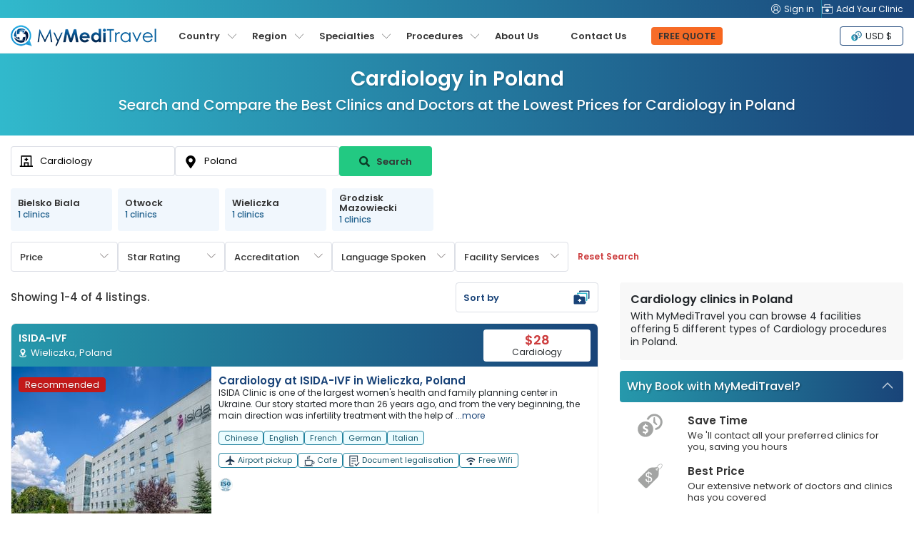

--- FILE ---
content_type: text/html; charset=UTF-8
request_url: https://www.mymeditravel.com/cardiology-clinics-in-poland
body_size: 56691
content:
<!DOCTYPE html>
<html lang="en">
<head prefix="og: http://ogp.me/ns# fb: http://ogp.me/ns/fb# product: http://ogp.me/ns/product#">

    <link rel="preconnect" href="https://www.facebook.com" />
    <link rel="preconnect" href="https://connect.facebook.net" />

    <meta name="twitter:card" content="summary_large_image"/>
    <meta name="twitter:site"
          content="@myMediTravel">
    <meta name="twitter:creator"
          content="@myMediTravel">
    <meta property="fb:app_id" content="1724560571123386"/>
    <meta property="og:type" content="product.group"/>
    <meta property="og:url"
          content="https://www.mymeditravel.com/cardiology-clinics-in-poland"/>
    <meta property="og:title" content="Cardiology Clinics in Poland | 2026 Prices "/>
    <meta property="og:image"
          content="">
    <meta property="og:image:width" content="420"/>
    <meta property="og:image:height" content="280"/>

    <script>(function(w,d,s,l,i){w[l]=w[l]||[];w[l].push({'gtm.start': new Date().getTime(),event:'gtm.js'});var f=d.getElementsByTagName(s)[0], j=d.createElement(s),dl=l!='dataLayer'?'&l='+l:'';j.async=true;j.src= 'https://www.googletagmanager.com/gtm.js?id='+i+dl;f.parentNode.insertBefore(j,f); })(window,document,'script','dataLayer','GTM-MP29GJW');</script>

<script async src="https://www.googletagmanager.com/gtag/js?id=AW-803946629"></script>

<script> window.dataLayer = window.dataLayer || []; function gtag(){dataLayer.push(arguments);} gtag('js', new Date()); gtag('config', 'AW-803946629'); </script>

<script>(function(d,u,ac){var s=d.createElement('script');s.type='text/javascript';s.src='https://a.omappapi.com/app/js/api.min.js';s.async=true;s.dataset.user=u;s.dataset.account=ac;d.getElementsByTagName('head')[0].appendChild(s);})(document,223229,239709);</script>

<script async src="https://pagead2.googlesyndication.com/pagead/js/adsbygoogle.js?client=ca-pub-7028105823738811" crossorigin="anonymous"></script>

<!-- Facebook Pixel Code -->
    <script>
        !function(f,b,e,v,n,t,s)
        {if(f.fbq)return;n=f.fbq=function(){n.callMethod?
            n.callMethod.apply(n,arguments):n.queue.push(arguments)};
            if(!f._fbq)f._fbq=n;n.push=n;n.loaded=!0;n.version='2.0';
            n.queue=[];t=b.createElement(e);t.async=!0;
            t.src=v;s=b.getElementsByTagName(e)[0];
            s.parentNode.insertBefore(t,s)}(window,document,'script',
            'https://connect.facebook.net/en_US/fbevents.js');
        fbq('init', '227961963624037');
        fbq('track', 'PageView');
    </script>
    <noscript>
        <img height="1" width="1" src="https://www.facebook.com/tr?id=227961963624037&ev=PageView&noscript=1"/>
    </noscript>
    <!-- End Facebook Pixel Code -->    <meta charset="UTF-8">
    <!--[if IE]>
    <meta http-equiv="X-UA-Compatible" content="IE=edge">
    <![endif]-->
        <meta name="author" content="MyMediTravel">
    <meta name="viewport" content="width=device-width, initial-scale=1, maximum-scale=5, user-scalable=0"/>
    <meta name="msvalidate.01" content="8319E2363C1B78E6BC48629BBE79E49D"/>
    <link rel="shortcut icon" href="/uploads/domains/5ac495cf82915a156862f3f8_favicon.png">
    <link rel="apple-touch-icon"
          href="/uploads/domains/5ac495cf82915a156862f3f8_faviconApple.png">
    <link rel="apple-touch-icon" sizes="72x72"
          href="/uploads/domains/5ac495cf82915a156862f3f8_faviconApple72.png">
    <link rel="apple-touch-icon" sizes="114x114"
          href="/uploads/domains/5ac495cf82915a156862f3f8_faviconApple114.png">
    <script type="application/ld+json">{"@context":"http:\/\/schema.org","@type":"Organization","url":"https:\/\/www.mymeditravel.com","logo":"https:\/\/www.mymeditravel.com\/uploads\/domains\/5ac495cf82915a156862f3f8_logo.png","name":"MyMediTravel","email":"support@mymeditravel.com","sameAs":["https:\/\/www.facebook.com\/MyMediTravel\/","https:\/\/twitter.com\/myMediTravel","https:\/\/plus.google.com\/114855376200490605646","https:\/\/www.youtube.com\/channel\/UC_2NCCxZ_ty63rAQvjP3FbQ","https:\/\/www.linkedin.com\/company\/mymeditravel\/"],"description":"MyMediTravel is one of the leading medical information and referral companies in the world. Our mission is to provide customers with a single platform for all Medical Tourism requirements, from information and research materials to searching and finding the most suitable hospital to facilitate their every requirement.","brand":{"@context":"http:\/\/schema.org","@type":"Brand","name":"MyMediTravel","logo":"https:\/\/www.mymeditravel.com\/uploads\/domains\/5ac495cf82915a156862f3f8_logo.png"},"contactPoint":{"@context":"http:\/\/schema.org","@type":"ContactPoint","telephone":"+65 8376 9568","contactType":"customer service","availableLanguage":"English"}}</script><script type="application/ld+json">{"@context":"http:\/\/schema.org","@type":"MedicalWebPage","name":"Cardiology","specialty":"http:\/\/schema.org\/Cardiology","additionalType":"http:\/\/www.productontology.org\/id\/Cardiology"}</script><script type="application/ld+json">{"@context":"http:\/\/schema.org","@type":"Place","geo":{"@context":"http:\/\/schema.org","@type":"GeoCoordinates","latitude":51.919438,"longitude":19.145136},"address":{"@context":"http:\/\/schema.org","@type":"PostalAddress","addressLocality":"","addressRegion":"","addressCountry":{"@context":"http:\/\/schema.org","@type":"Country","name":"Poland"}}}</script>        <title>Cardiology Clinics in Poland | 2026 Prices </title>

    <meta name="title" content="Cardiology Clinics in Poland | 2026 Prices ">
<meta name="description" content="Cardiology clinics in Poland at the best price. Find doctors, specialized in Cardiology and compare prices, costs and reviews. ">
<meta property="og:description" content="Cardiology clinics in Poland at the best price. Find doctors, specialized in Cardiology and compare prices, costs and reviews. ">
<meta name="robots" content="index, follow">
<meta name="csrf-param" content="_csrf">
<meta name="csrf-token" content="iyVoJ05UDD5Taw9qdF3Y3N_oNWPjKmqkqZR75eUG-E_KQRxIdyBUB2YdQy4aNanstN1WGpMaPO_m4i6K1jKVBQ==">

<link href="https://media.mymeditravel.com/93x60/uploads/property/gallery/617bf65a9925245b5a21ac9f/617bfc489925245c6117bc10/medium.jpg" rel="preload" as="image">
<link href="https://media.mymeditravel.com/93x60/uploads/property/gallery/5af27580fa6b7e04401f8b61/5bc6e06cfa6b7e2583597456/medium.jpg" rel="preload" as="image">
<link href="https://media.mymeditravel.com/93x60/uploads/property/gallery/5af27580fa6b7e04401f8b5d/5bc59d9efa6b7e09de63bf9d/medium.jpg" rel="preload" as="image">
<link href="https://media.mymeditravel.com/93x60/uploads/property/gallery/5af27581fa6b7e04401f8b6b/5bc84298fa6b7e3bff6c1afc/medium.jpg" rel="preload" as="image">
<link href="https://www.mymeditravel.com/cardiology-clinics-in-poland" rel="canonical">
<link href="https://www.mymeditravel.com/cardiology-clinics-in-poland" rel="alternate" hreflang="en">
<link href="https://www.mymeditravel.com/cardiology-clinics-in-poland" rel="alternate" hreflang="x-default">
<link href="../css/menu.css?v=11012024" rel="stylesheet">
<link href="/css/poppins-font.css?v=171020232" rel="stylesheet">
<link href="/css/main.css?v=1762318914" rel="stylesheet">
<link href="/css/landing-page.css?v=1762318914" rel="stylesheet">
<link href="/assets/c9a0f029/css/activeform.min.css?v=1583221916" rel="stylesheet">
<link href="/assets/e998542d/css/typeahead.min.css?v=1571120752" rel="stylesheet" media="print" onload="this.media=&#039;all&#039;">
<link href="/assets/e998542d/css/typeahead-kv.min.css?v=1571120752" rel="stylesheet" media="print" onload="this.media=&#039;all&#039;">
<link href="/css/topSearchLps.css?v=1762318915" rel="stylesheet">
<style>
    .dropdown-menu {
        position: absolute;
        top: 100%;
        left: 0;
        z-index: 1000;
        display: none;
        float: left;
        padding: 0.5rem 0;
        margin: 0.125rem 0 0;
        font-size: 1rem;
        color: #212529;
        text-align: left;
        list-style: none;
        background-color: #fff;
        background-clip: padding-box;
        border: 1px solid rgba(0, 0, 0, 0.15);
        border-radius: 0.25rem;
    }
    .dropdown-menu {
        display: none;
    }
    .btn-orange {
        background: linear-gradient(95.71deg, #f6702e -39.64%, #f7641b 135.31%) !important;
        border-color: #f7641b !important;
    }
        .promote-heading-h1 {
        color: #FFF;
   } 
    .promote-heading-h2 {
        color: #FFF;
   }
   .get-free-personalized-wrap {
        position: fixed;
        left: 0;
        bottom: 0;
        z-index: 70;
        background-color: #FFF;
        width: 100%;
        display: flex;
        flex-direction: column;
        align-content: center;
        justify-content: center;
        align-items: center;
        border-top: 1px solid #eee;
        padding-bottom: 10px;
   }
   
   .free-personalized-title {
        font-size: 12px;
        font-weight: 500;
        text-align: center;
        padding: 10px;
        position:relative;
        width: 100%;
   }
   .free-personalized-photo {
        position: absolute;
        left: 15px;
        top: 20px;
   }
   .btn-free-personalized {
        color: #333;
        background: linear-gradient(95.71deg, #f6702e -39.64%, #f7641b 135.31%) !important;
        border-color: #f7641b !important;
        border-radius: 6px;
        padding: 7px 20px;
        font-size: 13px;
        font-weight: 600;
   }
    .freeQuoteTop.btn-orange {
        color: #333333 !important;
    }
    @media (min-width: 768px) {
        .get-free-personalized-wrap {
            display: none;
        }
    }

</style>
<style>.procedure-head-section-info {
    display: flex;
    flex-direction: column;
    gap: 15px;
    background: linear-gradient(91.73deg, #31b9cc 0.29%, #194378 97.89%);
    position: relative;
    height: 115px;
}
.procedure-head-section-info .landing_container {
    position: relative;
    min-height: 210px;
    padding-bottom: 30px;
    display: flex;
    align-items: flex-start;
    justify-content: space-between;
}
.search-form-head-title {
    width: 1200px;
    margin: 0;
    padding: 0;
    text-align: center;
}
.procedure-image {
    text-align: left;
}
.search-form-head-images {
    height: 210px;
    padding: 15px 0;
}
.search-form-head-images.head-got-image {
    display: block;
}
.img-banner-wrap-procedures-images {
    border-radius: 6px;
}
.no-procedure-image {
    text-align: center;
    margin: 0 auto;
}
.search-form-head-headline {
    font-size: 28px;
    color: #FFF;
    text-shadow: 1px 2px 2px rgb(0 0 0 / 15%);
    margin: 15px 0 0 0;
}
.title-in-a-search {
    font-size: 20px;
    padding: 0;
    font-weight: 500;
    margin: 0 0 15px 0;
    color: #FFF;
    text-shadow: 1px 2px 2px rgb(0 0 0 / 15%);
}
.sub-title-in-a-search {
    font-weight: 400;
    text-align: center;
    margin-bottom: 20px;
}
.wrap__in-a-search h4 {
    font-weight: 400;
    font-size: 16px;
    margin-bottom: 20px;
}
@media (max-width: 800px)  {
    .procedure-head-section-info {
        height: auto;
    }
    .search-form-head-headline {
        font-size: 24px;
    }
    .title-in-a-search {
        font-size: 18px;
    }
    .procedure-head-section-info .landing_container {
        flex-direction: column;
        align-items: center;
    }
    .search-form-head-images.head-got-image {
        margin-bottom: 20px;
    }
}
</style>
<style>.search-form-row {
    position:relative;
}
.head-info-tops {
    display: flex;
    flex-direction: row;
    align-items: center;
    padding: 15px 0;
}
.lps-no-procedure-image .head-info-tops {
    /*justify-content: center;*/
}
.lps-no-procedure-image .mmt-hospital-form-title {
    max-width: 100% !important;
}
.top-search-lps-location {
    flex: 0 0 535px;
    overflow: hidden;
}
.mmt-search-filter-box {
    flex: 0 0 200px;
    width: 200px;
}
.lps-search-form {
    display: flex;
    flex-direction: column;
    align-items: center;
    width: auto;
    height: auto;
    gap: 10px;
    position:relative;
    flex: 0 0 620px
}
.lps-search-form .form-group {
    margin: 0;
    position: relative;
    width: 100%;
    flex: 0 0 100%;
    padding: 0 !important;
}
.lps-search-form  .form-group-enquire-button {
    margin: 0;
    position: relative;
    width: 360px;
    flex: 0 0 360px;
    padding: 0 !important;
}
.lps-search-error-wrap {
    position: absolute;
    left: 0;
    top: 51px;
    background-color: #FFF;
    border-radius: 4px;
    padding: 0 10px;
    line-height: 26px;
    height: 0;
    width: 100%;
    display: none;
    flex-direction: column;
    margin-top: 2px;
    z-index: 99;
}
.lps-search-error {
    font-size: 12px;
    color:#F30;
}
.has-success + .lps-search-error-wrap {
    display: flex;
    height: auto;
}
.lps-search-form .form-group .tt-scrollable-menu {
    width: 100%;
}
.lps-search-form  .twitter-typeahead {
    width: 100%;
    height: 100%;
}
/*.lps-search-form .form-group-procedure {*/
/*    flex: 0 0 200px;*/
/*    width: 200px;*/
/*    height: 100%;*/
/*}*/
/*.lps-search-form  .form-group-location {*/
/*    flex: 0 0 200px;*/
/*    width: 200px;*/
/*    height: 100%;*/
/*}*/
.lps-search-form .form-group-enquire-button {
    flex: 0 0 130px;
    width: 130px;
}
.lps-search-form .form-group-enquire-button .btn {
    font-family: 'Poppins', sans-serif;
    font-size: 13px;
    margin: 0 0 3px 0;
    border-radius: 4px;
    font-weight: 600;
    width: 100%;
    height: 42px;
}
.btn-lps-reset {
    background-color: transparent;
    color: #cd3d3e;
    font-family: 'Poppins', sans-serif;
    font-size: 12px;
    font-weight: 600;
}
.btn-search-images {
    margin-right: 5px;
    filter: brightness(0%);
    opacity: 0.7;
}
.images-search-form {
    border: 1px solid #eee;
    background-color: #FFF;
    border-radius: 6px;
    padding: 0;
    flex: 0 0 50%;
    width: 50%;
    margin-bottom: 15px;
}
.photo-search-form {
    width: 100%;
    height: auto;
}
.search-form-head {
    padding: 0;
    position: relative;
}
.lps-no-procedure-image .landing-search-form {
    justify-content: center;
}
.lps-search-site-wrap {
    flex: 0 0 520px;
}
.lps-search-site-location-h3 {
    font-size: 18px;
    line-height: 18px;
    margin: 0;
    color: #FFFFFF;
}
.lps-search-site-location-p {
    font-size: 14px;
    margin: 0;
    color: #FFFFFF;
}
.form-no-image .landing-search-form {
    margin-left: auto;
}
.landing-search-form .form-group {
    margin: 0;
    padding: 0;
    position:relative;
}
.landing-search-form .form-group .error_txt {
    position: absolute;
    left: 0;
    bottom: 0;
    width: 100%;
}
.landing-search-form .form-group-procedure {
    flex: 0 0 230px;
}
.landing-search-form .form-group-procedure:before {
    content: '';
    width: 20px;
    height: 20px;
    position:absolute;
    left: 12px;
    top: 11px;
    background-image: url('/images/mmt/form-group-procedure-dark.svg');
    background-position: center;
    background-size: 20px 20px;
    background-repeat: no-repeat;
    z-index: 9;
}
.landing-search-form .form-group-location {
    flex: 0 0 230px;
}
.landing-search-form .form-group-location .twitter-typeahead {
    width: 230px;
}
.landing-search-form .form-group-location:before {
    content: '';
    width: 20px;
    height: 20px;
    position:absolute;
    left: 12px;
    top: 12px;
    background-image: url('/images/mmt/form-group-location-dark.svg');
    background-position: center;
    background-size: 18px 18px;
    background-repeat: no-repeat;
    z-index: 9;
}

.landing-search-form .input-search {
    font-family: 'Poppins', sans-serif;
    color: #333;
    border-radius: 4px;
    padding: 8px 10px 8px 40px;
    height: 42px;
    border: 1px solid #DCDFE6 !important;
    box-shadow: none !important;
}
.has-success .twitter-typeahead .tt-input {
    border-color: #DCDFE6 !important;
}
.btn-landing-search {
    width: 100%;
    height: 44px;
    font-size: 14px;
    font-weight: bold;
    margin: 0 !important;
    border-radius: 0;
    color: #fff;
    background: linear-gradient(93.41deg, #FF966F -5.63%, #F04809 100.8%);
    border: 1px solid #F04809;
    display: flex;
    flex-direction: row;
    align-items: center;
    justify-content: center;
    align-content: center;
}
.btn-landing-search:hover {
    color: #fff;
    background: #F04809;
}
/**form-group**/
.search-form-head.form-group {
    display: flex;
    flex-direction: row;
    padding: 0 0 15px 0;
    align-items: center;
}
.search-form-head.form-group label {
    font-size: 18px;
    color: #333;
    margin: 0;
    padding: 0;
    min-width: 110px;
}
.search-form-head.form-control {
    border: 1px solid #ced4da;
    background: #fff;
    color: #a8abac;
    font-weight: 400;
    font-size: 16px;
    padding: 15px;
    border-radius: 4px;
}
.btn-enquire-search {
    font-size: 18px;
    font-weight: bold;
    margin: 0 !important;
    min-width: 165px;
    color: #fff;
    background: linear-gradient(93.41deg, #FF966F -5.63%, #F04809 100.8%);
    border: 1px solid #F04809;
}
.btn-enquire-search:hover {
    color: #fff;
    background: #F04809;
}
/**error**/
.error_txt{
    color: #e34f4f;
    font-size: 13px;
    display: none;
    padding: 10px 0 0 0;
}
.error .error_txt{
    display: block;
}
.error .form-control{
    border-color: #e34f4f;
}
.error label{
    color: #e34f4f;
}

.search-filter-dropdown {
    position:relative;
}
.btn-search-filter {
    border: 1px solid #DCDFE6;
    background-color: #FFFFFF;
    color: #333;
    min-width: 150px;
    height: 42px;
    display: inline-flex;
    flex-direction: column;
    font-size: 13px;
    line-height: 1;
    padding-right: 40px;
    font-weight: 500;
    position: relative;
    margin: 0 !important;
    cursor: pointer;
    align-items: flex-start;
    justify-content: center;
}
.btn-search-filter:hover, .btn-search-filter:focus {
    background-color: #f5f5f5;
}
.btn-search-filter:before {
    content: '';
    position: absolute;
    top: 13px;
    right: 12px;
    background-image: url('/images/mmt/icon-payment-arrow-down.svg');
    background-color: transparent;
    background-repeat: no-repeat;
    background-position: center;
    background-size: 12px 12px;
    width: 12px;
    height: 12px;
    transform: rotate(0deg);
}
.search-filter-dropdown.show .btn-search-filter:before {
    content: '';
    position: absolute;
    top: 13px;
    right: 12px;
    background-image: url('/images/mmt/icon-payment-arrow-down.svg');
    background-color: transparent;
    background-repeat: no-repeat;
    background-position: center;
    background-size: 12px 12px;
    width: 12px;
    height: 12px;
    transform: rotate(180deg);
}
.search-filter-dropdown.show .btn-search-filter {
    background-color: #f5f8fa;
}
.result-search-filter {
    font-size: 11px;
    margin-top: 3px;
    font-weight: 600;
    color: #194478;
    position:relative;
    max-width: 160px;
    word-wrap: break-word;
    overflow: hidden;
    padding-right: 8px;
    white-space: nowrap;
    display: none;
}
.result-search-filter.value-add {
    display: block;
}
.result-search-filter::after {
  /*content: "...";*/
  position: absolute;
  right: -3px; 
  bottom: 0;
}
.search-filter-dropdown-menu {
    position: absolute;
    top: 100%;
    left: 0;
    z-index: 1000;
    display: none;
    float: left;
    padding: 0.5rem 0;
    margin: 0.125rem 0 0;
    font-size: 1rem;
    color: #212529;
    text-align: left;
    list-style: none;
    background-color: #fff;
    background-clip: padding-box;
    border: 1px solid rgba(0, 0, 0, 0.15);
    border-radius: 0.25rem;
}
.search-filter-dropdown-menu {
    display: none;
}
.search-filter-dropdown.show .search-filter-dropdown-menu {
    display: block;
}
.mmt-search-filter-head {
    font-size: 13px;
    font-weight: 500;
    text-align: center;
    margin-bottom: 5px;
}
.mmt-search-filter-form {
    min-width: 260px;
    min-height: 35px;
    max-height: 250px;
    overflow-x: hidden;
    overflow-y: auto;
    gap: 3px;
}
.mmt-filter-form-price {
    display: flex;
    flex-direction: row;
    align-items: center;
}
.mmt-search-filter-wrap {
    padding: 0;
    margin-bottom: 20px;
    position: relative;
}
.mmt-search-filter-box {
    padding: 15px;
    margin-bottom: 20px;
    border: 1px solid #ddd;
    border-radius: 4px;
    position: relative;
}
.mmt-search-filter:before {
    content: '';
    position: absolute;
    left: 0;
    top: -1px;
    width: 70%;
    height: 5px;
    background-color: #194378;
    border-radius: 4px 0 0 0;
}
.mmt-search-filter:after {
    content: '';
    position: absolute;
    right: 0;
    top: -1px;
    width: 30%;
    height: 5px;
    background-color: #31B9CC;
    border-radius: 0 4px 0 0;
}
.mmt-search-filter-inside {

}
.mmt-search-filter-headline {
    font-size: 16px;
    font-weight: 600;
    margin-bottom: 10px;
}
.btn-submit-form {
    min-width: 125px;
    padding: 3px 15px !important;
    color: #fff;
    background: linear-gradient(95.71deg, #f6702e -39.64%, #f7641b 135.31%);
    border: 1px solid #f7641b;
}
.btn-submit-form:hover {
    color: #fff;
    background: linear-gradient(93.41deg, #f7641b -5.63%, #f7641b 100.8%);
    border: 1px solid #f7641b;
}

.mmt-filter-form-price {
    display: flex;
    flex-direction: row;
    align-items: center;
}
.mmt-filter-form-price .between {
    margin: 0 5px;
}
.facility-services-form {
    display: flex;
    flex-direction: row;
    flex-wrap: wrap;
}
.accreditation-form {
    display: flex;
    flex-direction: row;
    flex-wrap: wrap;
}
.mmt-accreditation-box {
    position: relative;
}
.checkbox-accreditation {
    display: none;
}
.label-accreditation {
    display: inline-block;
    background-color: #ebf7ff;
    border: 1px solid #6e99b5;
    color: #000;
    padding: 0 6px;
    font-size: 12px;
    border-radius: 4px;
    cursor: pointer;
}
.checkbox-accreditation:checked + .label-accreditation {
    color: #fff;
    background-color: #6e99b5;
    border: 1px solid #6e99b5;
}
.language-spoken-form {
    display: flex;
    flex-direction: row;
    flex-wrap: wrap;
    gap: 3px;
}
.mmt-language-spoken-box {
    position: relative;
}
.checkbox-language-spoken {
    display: none;
}
.label-language-spoken {
    display: inline-block;
    background-color: #ebf7ff;
    border: 1px solid #6e99b5;
    color: #000;
    padding: 0 6px;
    font-size: 12px;
    border-radius: 4px;
    cursor: pointer;
}
.checkbox-language-spoken:checked + .label-language-spoken {
    color: #fff;
    background-color: #6e99b5;
    border: 1px solid #6e99b5;
}
.facility-services-form {
    display: flex;
    flex-direction: row;
    flex-wrap: wrap;
}
.mmt-facility-services-box {
    position: relative;
}
.checkbox-facility-services {
    display: none;
}
.label-facility-services {
    display: inline-block;
    background-color: #ebf7ff;
    border: 1px solid #6e99b5;
    color: #000;
    padding: 0 6px;
    font-size: 12px;
    border-radius: 4px;
    cursor: pointer;
}
.checkbox-facility-services:checked + .label-facility-services {
    color: #fff;
    background-color: #6e99b5;
    border: 1px solid #6e99b5;
}
.dropdown-filter-item {
    position: relative;
    width: 100%;
}
.dropdown-filter-title {
    border: 1px solid #ddd;
    border-radius: 4px;
    padding: 8px 10px;
    width: 100%;
    position: relative;
    cursor: pointer;
}

.form-control {
    font-size: 13px !important;
    font-family: 'Poppins', sans-serif !important;
    color: #333 !important;
}
.mmt-search-filter-form ::-webkit-input-placeholder { /* Chrome/Opera/Safari */
    color: #333 !important;
}
.mmt-search-filter-form .form-control::-moz-placeholder { /* Firefox 19+ */
    color: #333 !important;
}
.mmt-search-filter-form .form-control:-ms-input-placeholder { /* IE 10+ */
    color: #333 !important;
}
.mmt-search-filter-form .form-control:-moz-placeholder { /* Firefox 18- */
    color: #333 !important;
}
.rating-filter {
    border: none;
    float: left;
    margin: 0;
    width: 100%;
    position: relative;
    padding: 0;
    text-align: center;
    display: flex;
    flex-direction: row-reverse;
    align-items: center;
    justify-content: center;
}
.rating-filter > input {
    display: none;
}
.rating-filter > label:before {
    margin: 5px;
    display: inline-block;
    width: 25px;
    height: 25px;
}
.rating-filter > .half:before {
    position: absolute;
}
.rating-filter > label {
    color: #ddd;
    float: right;
    background-image: url(/images/mmt/star-grey.svg);
    background-repeat: no-repeat;
    background-size: 25px 25px;
    width: 25px;
    height: 25px;
}
.rating-filter > input:checked ~ label,
.rating-filter:not(:checked) > label:hover,
.rating-filter:not(:checked) > label:hover ~ label {
    color: #FFD700;
    background-image: url(/images/mmt/star-yellow.svg);
    background-repeat: no-repeat;
    background-size: 25px 25px;
}

.rating-filter > input:checked + label:hover,
.rating-filter > input:checked ~ label:hover,
.rating-filter > label:hover ~ input:checked ~ label,
.rating-filter > input:checked ~ label:hover ~ label { color: #FFED85;  }

.rating-filter input, .rating-filter label {
    cursor: pointer;
}
.btn-mmt-filter {
    display: none;
    font-size: 13px !important;
    font-weight: 600;
    position: relative;
    background-color: #F2F2F4;
    border: 1px solid #e5e5e5 !important;
    outline: none;
    color: #194378;
    cursor: pointer;
    padding: 3px 10px;
    border-radius: 4px;
}
.btn-mmt-filter img {
    margin-left: 5px;
}

@media (max-width: 1024px) {
    .search-form-row {
        position: relative;
        width: 100%;
        left: inherit;
        right: inherit;
        bottom: inherit;
    }
}

@media (max-width: 990px) {
    .search-form-head-title {
        width: 100%;
        margin: 0;
    }
    .procedure-head-section-info .landing_container {
        min-height: auto;
        padding-bottom: 0;
    }
    .search-form-row {
        margin-bottom: 15px;
    }
    .search-form-head {
        border: 0;
    }
    .images-search-form, .search-form-head {
        flex: 0 0 100%;
        width: 100%;
    }
    .landing-search-form {
        background: transparent;
        flex-direction: column;
    }
    .landing-search-form .form-group-procedure {
        border-right: 0;
    }
    .landing-search-form .form-group {
        width: 100%;
        flex: 0 0 auto;
        margin: 10px auto;
    }
    .landing-search-form .input-search {
        border-radius: 4px;
    }
    .btn-landing-search {
        border-radius: 4px;
    }
    .btn-lps-reset {
        color: #cd3d3e;
    }
}

@media (max-width: 800px)  {
    .search-filter-head-info {
        position: fixed;
        right: -900px;
        top: 75px;
        z-index: 99;
        background-color: #FFF;
        width: 100%;
        height: 100%;
        transition: all 0.5s;
    }
    body.open-search-side .search-filter-head-info {
        right: 0;
        transition: all 0.5s;
    }
    .search-filter-dropdown {
        width: 100%;
    }
    .btn-search-filter {
        width: 100%;
    }
    .search-filter-dropdown-menu {
        width: 100%;
    }
    .result-search-filter {
        max-width: 320px;
    }
    .search-form-head-title {
        text-align: center;
    }
    .search-form-head-images {
        padding: 0;
    }
    .search-form-head-images.head-no-image {
        display: none;
    }
    .lps-top-search {
        width: 100%;
    }
    .lps-search-form {
        display: flex;
        flex-direction: row;
        align-items: center;
        width: auto;
        height: auto;
        gap: 10px;
        position: relative;
        
    }
    .landing-search-form .form-vertical {
        width: 100%;
        display: flex;
        gap: 0;
        height: auto;
        flex-direction: column;
        align-items: center;
        padding: 15px 15px 0 15px;
    }
    .landing-search-form .form-group-procedure, .landing-search-form .form-group-location {
        margin: 0 0 10px 0;
        min-height: 44px;
        display: flex;
        flex: 0 0 44px;
        flex-direction: column;
    }
    .landing-search-form .form-group-procedure .form-group, .landing-search-form .form-group-location .form-group {
        margin: 0;
    }
    .landing-search-form .form-group-procedure .form-group div , .landing-search-form .form-group-location .form-group div {
        width: 100%;
    }
    .landing-search-form .form-group-location .twitter-typeahead {
        width: 100%;
    }
    .landing-search-form .form-group-enquire-button {
        position: fixed;
        right: -900px;
        bottom: -13px;
        z-index: 9;
        transition: all 0.5s;
    }
    .open-search-side .landing-search-form .form-group-enquire-button {
        right: 0;
        transition: all 0.5s;
    }
    .landing-search-form .input-search {
        height: 44px;
    }
    .lps-search-form .form-group-enquire-button .btn {
        border-radius: 0;
    }
    
    .lps-search-error-wrap {
        position: relative;
        left: inherit;
        top: inherit;
    }
}

@media (max-width: 767px) {
    .procedure-breadcrumbs-wrap {
        margin-bottom: 15px;
    }
    .mmt-search-filter-box {
        border-radius: 0;
        padding: 10px;
        height: 100%;
    }
    .mmt-search-filter-wrap {
        max-height: 100%;
        overflow-x: hidden;
        overflow-y: scroll;
        padding-bottom: 85px;
    }
    .mmt-search-filter-wrap::-webkit-scrollbar {
        display: none;
    }
    .mmt-search-filter-box {
        border: 0;
        margin-bottom: 10px;
    }
    .mmt-search-filter-box:before, .mmt-search-filter-box:after {
        border-radius: 0;
    }
    .btn-mmt-filter {
        display: inline-flex !important;
        align-items: center;
    }
    .top-search-lps-location {
        padding: 0 15px;
        flex: 0 0 auto;
        width: 100%;
    }
}

@media (max-width: 576px){
    .search-form-head {
        width: 100%;
        padding: 15px 0 0 0;
    }
    .search-form-head.form-group {
        flex-direction: column;
        height: auto;
    }
    .search-form-head.form-group label {
        margin-bottom: 5px;
    }
    .search-form-head.form-control {
        text-align: center;
    }
    .img-doctor {
        display: none;
    }
    .btn-enquire-search {
        width: 100%;
    }
}
</style>
<style>.location-list-wrap {
    position:relative;
}
.row-location-list {
    display: flex;
    flex-wrap: nowrap;
    margin: 0;
    width: max-content;
    white-space: nowrap;
}
.row-location-list-less {
    /*width: 100%;*/
    /*justify-content: center;*/
}
.location-list-less {
    width: 100%;
    justify-content: center;
}
.col-location-list {
    margin-right: 8px;
    flex: 0 0 142px;
    width: 142px;
    position: relative;
    border-radius: 4px;
    background-color: #F1F7FD;
    padding: 7px 10px;
    display: flex;
    flex-direction: column;
    justify-content: center;
}
.col-location-list:hover {
    background-color: #e2f1ff;
}
.location-list-title {
    font-size: 13px;
    font-weight: 600;
    color: #333;
    white-space: pre-line;
    line-height: 14px;
}
.location-list-clinic {
    font-size: 12px;
    font-weight: 500;
    color: #1F608D;
}

.box-location-list .item-next, .box-location-list .item-prev {
    width: 30px;
    height: 30px;
}
@media (max-width: 768px) {
    .location-list-wrap {
        margin: 0 0 5px 0;
    }
    .location-listless {
        width: 100%;
        justify-content: flex-start
    }
}
</style>
<style>.bottom-filter-lps {
    display: flex;
    padding: 0;
}
.bottom-filter-lps .form-vertical {
    display: flex;
    flex-direction: row;
    align-items: center;
    gap: 10px;
}
@media (max-width: 768px) {
    .bottom-filter-lps .form-vertical {
        display: flex;
        flex-direction: column;
        align-items: center;
        gap: 10px;
        width: 100%;
        padding: 0 15px;
    }
}

</style>
<style>.lps-filter-location-content {
    position: relative;
    padding: 0;
    width: 100%;
}
.lps-filter-location-content:before {
    background-color: #2FACC3;
    width: 50%;
    height: 7px;
    position: absolute;
    left: 0;
    top: 0;
}
.lps-filter-location-content:after {
    background-color: #1C5182;
    width: 50%;
    height: 7px;
    position: absolute;
    right: 0;
    top: 0;
}
.search-filter-form-wrap {
    width: 100%;
    display: flex;
    align-items: center;
    flex-direction: row;
    justify-content: space-between;
}
.search-filter-listings {
    width: 100%;
    display: flex;
    align-items: center;
    flex-direction: row;
    justify-content: space-between;
    padding: 0 0 15px 0;
}
.mmt-hospital-form-headline {
    flex: 0 0 520px;
    height: 68px;
    display: flex;
    flex-direction: row;
    align-items: flex-start;
    justify-content: space-between;
    margin-bottom: 0;
    padding-left: 15px;
    position: relative;
}
.mmt-hospital-form-title {
    background-color: #F8F8F8;
    padding: 12px 15px;
    margin-bottom: 15px;
    border-radius: 4px;
}
.mmt-hospital-form-title-headline {
    font-size: 16px;
    font-weight: 600;
    margin-bottom: 2px;
}
.mmt-hospital-form-title-description {
    font-size: 14px;
    line-height: 18px;
    margin-bottom: 5px;
}
.mmt-hospital-form-title-description a {
    color: #279eaf;
    font-weight: 600;
}
.mmt-hospital-form-title-description a:hover, .mmt-hospital-form-title-description a:focus {
    color: #194378;
}
.filter-col-title {
    display: flex;
    flex-direction: column;
}
.filter-col-title-text {
    font-size: 24px !important;
    line-height: 23px;
    text-transform: capitalize;
    color: #333;
    padding: 0;
    margin: 0;
    font-weight: 600;
}
.filter-col-title-listings {
    min-width: 250px;
    font-size: 15px;
    font-weight: 500;
    height: 30px;
    line-height: 30px;
    color: #333333;
}
.filter-col-action {
    display: flex;
    gap: 10px;
    align-items: center;
    margin-right: 0;
}
.filter-col-select {
    display: block;
    width: 100%;
    height: 42px;
    line-height: 1.5;
    background-clip: padding-box;
    border-radius: 4px;
    transition: border-color .15s ease-in-out,box-shadow .15s ease-in-out;
    position: relative;
    background-color: #FFF;
    border: 1px solid #DCDFE6;
    background-image: url('/images/mmt/mmt-filter-icons-sortby.svg');
    background-size: 45px 22px;
    background-repeat: no-repeat;
    background-position: right center;
    font-size: 13px !important;
    font-family: 'Poppins', sans-serif;
    font-weight: 600;
    min-width: 200px;
    outline: none;
    color: #194378;
    padding: 5px 50px 5px 10px;
    -moz-appearance: none;
    -webkit-appearance: none;
}
.empty-items-procedure {
    display: flex;
    flex-direction: column;
    align-items: center;
    justify-content: center;
    gap: 15px;
    width: 100%;
    min-height: 380px;
    background-color: #f9f9f9;
    border: 1px solid #f1f1f1;
    border-radius: 6px;
    padding: 30px 15px;
    text-align: center;
    position:relative;
    font-size: 14px;
    font-weight: 600;
}
.empty-items-procedure:before {
    content: '';
    width: 50px;
    height: 50px;
    background-image: url('/images/mmt/empty-items-procedure-1.svg');
    background-size: 50px 50px;
    background-repeat: no-repeat;
    background-position: center;
}
.col-items-action {
    width: 123px;
    flex: 0 0 123px;display: flex;
    justify-content: flex-end;
}
.select_mode {
    display: flex;
    gap: 5px;
    align-items: center;
}
.select_mode_list {
    height: 42px;
    width: 42px;
    padding: 3px 0 0 0;
    text-align: center;
    margin: 0 !important;
    cursor: pointer;
    background-color: #FFF;
    border: 1px solid #DCDFE6;
    border-radius: 4px;
    font-size: 9px;
    color: #333;
    display: flex;
    flex-direction: column;
    justify-content: center;
    align-items: center;
    opacity: 1;
}
.select_mode_list.current {
    /*opacity: 1;*/
}
.select_mode_filter {
    display: none;
}
.select_mode_filter:before {
    display: none;
}
.select_mode_filter_list {
    height: 42px;
    width: 42px;
    padding: 3px 0 0 0;
    text-align: center;
    margin: 0 !important;
    cursor: pointer;
    background-color: #FFF;
    border: 1px solid #DCDFE6;
    border-radius: 4px;
    font-size: 9px;
    color: #333;
    display: flex;
    flex-direction: column;
    justify-content: center;
    align-items: center;
}

#photo {
    width: 100%;
}
.adsblock-mobile-wrap {
    width: 100%;
    flex: 0 0 100%;
    min-height: 50px;
    margin-top: 10px;
    margin-bottom: 10px;
}
.adsblock-desktop-wrap {
    width: 100%;
    flex: 0 0 100%;
    min-height: 50px;
    margin-top: 20px;
    margin-bottom: 20px;
}
.btn-call-now-images {
    margin-right: 5px;
}
.clinic-header-section {
    width: 100%;
    display: flex;
    flex-direction: column;
    align-items: center;
    margin-bottom: 25px;
}
.clinic-header-section .landing_title_headline {
    margin-bottom: 0;
}
.clinic-footer-section {
    width: 100%;
    display: flex;
    flex-direction: column;
    align-items: center;
    padding: 15px 0 0 0;
}
.clinic-header-description {
    color: #5b5b5b;
    font-size: 16px;
    font-weight: 600;
    margin-bottom: 15px;
}
.btn-header-description {
    background-color: #FFF;
    border: 1px solid #194378;
    color: #194378;
    min-width: 165px;
    border-radius: 50px;
    padding: 7px 35px;
    font-size: 14px;
    font-weight: 600;
    margin: 10px 0 !important;
}
.btn-header-description:hover, .btn-header-description:focus {
    background-color: #194378;
    border: 1px solid #194378;
    color: #FFF;
}
.mmt-hospital-wrapper {
    display: flex;
    flex-direction: row;
    flex-wrap: wrap;
    justify-content: space-between;
    gap: 20px;
}
.mmt-hospital-list {
    flex: 0 0 100%;
    width: 100%;
    border-radius: 7px;
    border: 1px solid #efefef;
}
.mmt-hospital-list:hover, .mmt-hospital-list:focus {
     box-shadow: 1px 2px 5px rgb(0 0 0 / 7%); 
}
.mmt-hospital-grid .mmt-hospital-list {
    flex: 0 0 49%;
    width: 49%;
    border-radius: 6px;
    box-shadow: 1px 2px 5px rgb(0 0 0 / 7%);
}

.hospital-list-header {
    display: flex;
    flex-direction: row;
    align-items: center;
    justify-content: space-between;
    border-radius: 6px 6px 0 0;
    background: linear-gradient(93.41deg, #279eaf -5.63%, #194378 100.8%);
}
.hospital-list-title {
    padding: 10px;
    display: flex;
    flex-direction: column;
}
.hospital-list-name {
    font-size: 14px;
    font-weight: 600;
    margin: 0;
    color: #FFF;
    text-shadow: 1px 1px 2px rgb(0 0 0 / 10%);
}
.hospital-list-location {
    font-size: 13px;
    text-shadow: 1px 1px 2px rgb(0 0 0 / 10%);
    font-weight: normal;
    color: #FFF;
    display: flex;
    flex-direction: row;
    align-items: center;
}
.hospital-list-location-images {
    margin-right: 5px;
}
.hospital-list-price {
    background-color: #FFF;
    border-radius: 4px;
    padding: 7px 10px;
    display: flex;
    flex-direction: column;
    justify-content: center;
    align-items: center;
    margin-right: 10px;
    min-width: 150px;
}
.hospital-list-number {
    color: #d92d2e;
    font-size: 16px;
    line-height: 16px;
    font-weight: bold;
    margin-bottom: 3px;
}
.hospital-list-type {
    font-size: 12px;
    line-height: 12px;
}
.hospital-list-content {
    background-color: #FFF;
    border-radius: 0 0 6px 6px;
    min-height: 150px;
    display: flex;
    flex-direction: row;
    align-items: flex-start;
    position: relative;
}
.hospital-list-photo {
    position: relative;
    overflow: hidden;
    width: 374px;
    height: 341px;
    flex: 0 0 374px;
    border-radius: 0 0 0 6px;
    background-color: #efefef;
    background-image: url('/images/mmt/default-thumb-update.png');
    background-repeat: repeat-x;
    background-size: 375px 280px;
}
.not-list-photo {
    background-color: #b4d5ff !important;
    background-image: none !important;
    display: flex;
    align-items: center;
}
.list-photo-content-wrap {
    background-color: #efefef;
    background-image: url('/images/mmt/default-thumb-mobile-update.png');
    background-repeat: repeat-x;
    background-size: 25% 60px;
    display: flex;
    position:relative;
    gap: 1px;
    width: 100%;
    height: 57px;
    overflow:hidden;
}
.list-photo-content-wrap::before {
    content: 'See All';
    font-size: 11px;
    position: absolute;
    background-color: rgb(0 0 0 / 28%);
    z-index: 8;
    display: flex;
    right: 0;
    top: 0;
    width: 93px;
    height: 57px;
    color: #FFF;
    flex-direction: row;
    align-items: center;
    justify-content: center;
}
.list-photo-content-item {
    flex: 0 0 25%;
    height: 57px;
    position:relative;
    overflow:hidden;
}

@media (min-width: 768px) {
    .list-photo-content-wrap {
        height: 60px;
        position: absolute;
        left: 0;
        bottom: 0;
        z-index: 6;
    }
    .list-photo-content-wrap::before {
        height: 60px;
    }
    .list-photo-content-item {
        flex: 0 0 93px;
        height: 60px;
    }
}
@media (max-width: 768px) {
    .lps-filter-location-content {
        border-top: 1px solid #eaf0f1;
        padding: 0;
    }
    .col-location-list {
        padding: 6px 10px;
    }
}

.list-photo-content-list-img {
    border: 0;
    width: 100%;
    height: 100%;
}
.hospital-list-link {
    position: absolute;
    left: 0;
    top: 0;
    width: 100%;
    height: 100%;
    z-index: 8;
}
.hospital-list-detail {
    position: relative;
    height: 100%;
    min-height: 341px;
    width: 100%;
}
.hospital-list-images {
    position: relative;
}
.recommended-onthis-item-wrap {
    position: absolute;
    left: 10px;
    top: 10px;
    height: 20px;
    padding: 5px 5px 0 0;
    width: 170px;
    display: flex;
    flex-direction: column;
    flex-wrap: nowrap;
    justify-content: flex-start;
    align-items: flex-start;
}
.onthis-item-list {
    display: inline-block;
    margin: 0 5px 3px 0;
    color: #FFF;
    font-size: 13px;
    font-weight: 400;
    padding: 3px 8px;
    border-radius: 4px;
    height: 25px;
    line-height: 13px;
    text-shadow: 0px 1px 1px rgb(0 0 0 / 30%);
    background-color: rgb(33 150 243 / 76%);
    border: 1px solid #2196f3;
}
.onthis-item-recommended {
    background-color: #c31919;
    border: 1px solid #c31919;
}
.rows-header-model-rating {
    background-color: #EBFCFF;
    display: flex;
    align-items: center;
    justify-content: flex-start;
    padding: 5px 10px 5px 10px;
    margin-bottom: 5px;
    border-bottom: 1px dotted #efefef;
}
.total-review-new-wrap {
    margin-left: 10px;
    font-size: 13px;
}
.hospital-header-model-rating {
    display: flex;
    align-items: center;
    flex-direction: row;
    justify-content: flex-end;
}
.main-crop-rate-value {
    display: inline-block;
    background-color: rgb(0 0 0 / 70%);
    color: #fff;
    border-radius: 5px;
    height: 18px;
    line-height: 18px;
    padding: 0 8px;
    position: relative;
    font-size: 12px;
}
.experience-rate-review:before {
    background-image: url(/images/mmt/star-grey.svg);
    background-repeat: repeat-x;
    background-size: 18px;
    bottom: 0;
    content: "";
    display: block;
    height: 18px;
    left: 0;
    position: absolute;
    right: 0;
    top: 0;
    width: 90px;
}
.experience-rate-review {
    height: 18px;
    position: relative;
    margin: 0;
    display: inline-flex;
    width: 90px;
    vertical-align: middle;
}
.rate-experience-star {
    display: block;
    text-indent: -10000px;
    width: 90px;
    height: 18px;
    position: absolute;
    overflow: hidden;
}
.rate-experience-star:before {
    background-image: url(/images/mmt/star-orange.svg);
    background-repeat: repeat-x;
    background-size: 18px;
    bottom: 0;
    content: "";
    display: block;
    height: 18px;
    left: 0;
    position: absolute;
    right: 0;
    text-indent: 10000px;
    top: 0;
}
.rate-experience-total-value {
    display: block;
    font-size: 12px;
    font-weight: 400;
    background-color: #1b902a;
    color: #fff;
    padding: 1px 5px;
    border-radius: 5px 5px 5px 0;
    min-width: 18px;
    min-height: 18px;
    line-height: 18px;
    text-align: center;
    text-shadow: 0px 1px 1px rgb(0 0 0 / 30%);
}
.main-crop-rate-value:before {
    content: "";
    width: 0;
    height: 0;
    border-left: 5px solid transparent;
    border-right: 5px solid transparent;
    border-bottom: 5px solid rgb(0 0 0 / 70%);
    font-size: 0;
    line-height: 0;
    position: absolute;
    top: -5px;
    left: 0;
    right: 0;
    margin: 0 auto;
}
.header-model-rating-result {
    background-color: #67D56B;
    color: #000000;
    padding: 1px 5px;
    margin: 0 0 0 5px;
    border-radius: 4px 4px 4px 0;
    font-size: 9px;
    line-height: 14px;
    min-width: 24px;
    text-align: center;
}
.header-model-total-review {
    background-color: #f6faff;
    color: #000000;
    padding: 2px 5px;
    margin: 0 0 0 5px;
    border-radius: 4px;
    font-size: 13px;
    min-width: 24px;
    text-align: center;
    height: 20px;
    border: 1px solid #194579;
    display: flex;
    flex-direction: row;
    align-items: center;
}
.header-model-total-review-img {
    margin-right: 2px;
}
.list-detail-text {
    position: relative;
    margin: 0;
    padding: 0;
}
.list-detail-description {
    position: relative;
    margin: 0;
    padding: 0 10px 10px 10px;
}
.disabled-detail-rating {
    margin-top: 10px;
}
.detail-description-title {
    font-size: 15px;
    line-height: 19px;
    font-weight: 600;
    color: #194378;
    margin-top: 0;
    margin-bottom: 0;
}
.detail-description-text {
    font-size: 12px;
    line-height: 16px;
}
.detail-description-more {
    color: #194378;
    display: inline-block;
    margin-left: 3px;
}
.list-detail-text.non-accreditations {
    /*max-height: 220px;*/
    /*min-height: 220px;*/
}
.list-detail-accreditations-wrap {
    position: relative;
    margin: 0;
    padding: 0;
    z-index: 20;
}
.list-detail-text::-webkit-scrollbar-track {
    -webkit-box-shadow: inset 0 0 6px rgba(0,0,0,0.3);
    border-radius: 6px;
    background-color: #F5F5F5;
} 
.list-detail-text::-webkit-scrollbar {
    width: 8px;
    background-color: #F5F5F5;
}
.list-detail-text::-webkit-scrollbar-thumb {
    border-radius: 10px;
    -webkit-box-shadow: inset 0 0 6px rgba(0,0,0,.3);
    background-color: #c7c7c7;
}
.list-detail-author {
    width: 100%;
    height: 18px;
    line-height: 1;
    padding: 0;
    font-size: 13px;
    font-weight: 600;
    display: flex;
    flex-direction: row;
    align-items: center;
}
.list-detail-author-images {
    margin-right: 5px;
}
.list-detail-languages {
    display: flex;
    flex-direction: column;
}
.list-detail-title {
    font-size: 13px;
    font-weight: 600;
    margin-bottom: 5px;
    border-bottom: 1px dotted #efefef;
    padding: 3px 10px;
}
.detail-languages-wrap {
    display: flex;
    justify-content: flex-start;
    gap: 3px;
    flex-direction: row;
    flex-wrap: wrap;
    margin-bottom: 5px;
    padding: 3px 10px;
}
.detail-languages-list {
    background-color: #ebfcff;
    padding: 1px 7px;
    border-radius: 4px;
    font-size: 11px;
    border: 1px solid #23829e;
    color: #18586b;
}
.detail-features-wrap {
    display: flex;
    justify-content: flex-start;
    gap: 3px;
    flex-direction: row;
    flex-wrap: wrap;
    margin-bottom: 5px;
    padding: 3px 10px;
}
.detail-features-list {
    background-color: #FFF;
    padding: 1px 7px;
    border-radius: 4px;
    font-size: 11px;
    border: 1px solid #23829e;
    color: #18586b;
}
.detail-features-list img {
    border: 0;
}
.list-detail-accreditations {
    display: flex;
    flex-direction: column;
}
.detail-accreditations {
    display: flex;
    align-items: center;
    gap: 5px;
    padding: 3px 10px;
}
.detail-accreditations img {
    border: 1px solid #efefef;
    border-radius: 100%;
}
.accreditation-images-list {
    position:relative;
    width: 20px;
    height: 20px;
}
.accreditation-images-name {
    display: none;
    background: rgb(0 0 0 / 73%);
    color: #FFF;
    font-size: 12px;
    padding: 3px 10px;
    border-radius: 5px;
    position: absolute;
    left: -45px;
    bottom: 30px;
    width: auto;
    text-align: center;
    min-width: 120px;
}
.accreditation-images-list:hover .accreditation-images-name {
    display: block;
}
.accreditation-images-list:hover .accreditation-images-name:before {
    content: '';
    position: absolute;
    left: 50px;
    bottom: -8px;
    width: 0;
    height: 0;
    border-style: solid;
    border-right: 4px solid transparent;
    border-left: 4px solid transparent;
    border-top: 8px solid rgb(0 0 0 / 73%);
    border-bottom: 0;
}
.list-detail-button {
    position: absolute;
    right: 0;
    bottom: 0;
    display: flex;
    flex-direction: row;
    justify-content: flex-end;
    gap: 5px;
    padding: 0 10px;
    height: 45px;
    z-index: 10;
}
.list-detail-button .btn {
    min-width: 230px;
    height: 35px;
    line-height: 35px;
    font-size: 14px;
    font-family: 'Poppins', sans-serif !important;
    font-weight: 600;
    display: inline-flex;
    align-items: center;
    justify-content: center;
    margin: 0;
}
.mmt-hospital-grid .list-detail-button .btn {
    width: 50%;
}
.list-detail-normal-text {
    border: 1px solid #ebebeb;
    margin: 5px 10px;
    padding: 5px 10px;
    border-radius: 5px;
}
.btn-enquire-now {
    color: #333333;
    background: linear-gradient(95.71deg, #f6702e -39.64%, #f7641b 135.31%) !important;
    border-color: #f7641b !important;
}
.btn-enquire-now:hover {
    color: #333333;
    background: #dc5512 !important;
    border: 1px solid #dc5512 !important;
}
.btn-enquire-now .btn-view-details-images {
    filter: brightness(0) invert(0);
    margin-right: 7px;
}   
.btn-view-details {
    color: #FFF;
    background: linear-gradient(93.41deg, #0965A7 -5.63%, #194378 100.8%);
    border: 1px solid #194378;
}
.btn-view-details:hover {
    color: #FFF;
    background: #194378;
    border: 1px solid #194378;
}
.btn-view-details-images {
    filter: brightness(0) invert(1);
    margin-right: 5px;
}
.btn-view-clinic {
        color: #333;
    background: linear-gradient(93.41deg, #FFEB3B -5.63%, #FF9800 100.8%);
    border: 1px solid #FFC107;
}
.btn-view-clinic:hover {
    color: #333;
    background: #FF9800;
    border: 1px solid #FF9800;
}
.btn-view-clinic-images {
    filter: brightness(0) invert(0);
    margin-right: 7px;
}
.rate-clinic {
    font-size: 18px;
    padding: 0;
    font-style: normal;
    color: #cd3d3e;
    font-weight: 600;
}
/*-- Breadcrumb --*/
.breadcrumb{
    display: flex;
    flex-wrap: nowrap;
    justify-content: center;
    margin-bottom: 20px;
}
.breadcrumb li {
    list-style: none;
    text-transform: capitalize;
}
.breadcrumb a {
    color: #194378;
}
.breadcrumb li::after {
    margin: 0 10px 0 8px;
    content: ' ';
    border: solid #9e9e9e;
    border-width: 0 1px 1px 0;
    display: inline-block;
    padding: 2px;
    transform: rotate(-43deg);
    position: relative;
    top: -3px;
    width: 3px;
    height: 3px;
}
.breadcrumb li:last-child::after {
    display: none;
}

@media (min-width:1111px) and (max-width:1499px) {
    .hospital-list-photo {
        width: 280px;
        flex: 0 0 280px;
    }
}

@media (max-width: 1110px){
    #property-list {
        padding: 0;
    }
    .mmt-hospital-wrapper {
        flex-direction: column;
    }
    .mmt-hospital-list {
        flex: 0 0 100%;
        width: 100%;
    }
}

@media (max-width: 768px){
    .mmt-hospital-form-title-headline {
        line-height: 22px;
    }
    .mmt-hospital-form-headline {
        height: auto;
        flex: 0 0 auto;
        flex-direction: column;
        align-items: flex-start;
        padding-left: 0;
    }
    .filter-col-action {
        width: 100%;
        margin-bottom: 0;
        position: relative;
        left: inherit;
        top: inherit;
    }
    .filter-col-select {
        position:relative;
    }
    .select_mode {
        display: none;
    }
    .select_mode_filter {
        display: block;
    }
    .hospital-list-photo {
        border-radius: 0;
    }
    .hospital-list-detail {
        width: 100%;
        min-height: auto;
        padding-bottom: 90px;
    }
    .list-detail-button {
        width: 100%;
        flex-direction: column;
        height: 80px;
        bottom: 10px;
    }
    .list-detail-button .btn {
        min-width: auto;
        width: 100%;
    }
    .search-filter-form-wrap {
        flex-direction: column;
    }
    .lps-filter-location-content:before, .lps-filter-location-content:after {
        display: none;
    }
    .search-filter-listings {
        align-items: flex-start;
        flex-direction: column-reverse;
        padding: 0;
    }
    .filter-col-title-listings {
        text-align: left;
        margin-top: 5px;
        margin-bottom: 5px;
        font-size: 13px;
    } 
}

@media (max-width: 720px){
    .mmt-hospital-form-title {
        padding: 10px !important;
    }
    .hospital-list-header {
        flex-direction: column;
    }
    .hospital-list-title {
        align-items: center;
        padding: 10px 10px 0 10px;
    }
    .hospital-list-price {
        margin: 10px auto;
        width: 90%;
    }
    .hospital-list-content {
        flex-direction: column;
    }
    .hospital-list-photo {
        width: 100%;
        flex: 0 0 100%;
    }
    .hospital-list-images {
        width: 100%;
        height: auto;
    }
}
@media (min-width: 577px){

    .filter_new_lan.flex{
        display: flex;
        height: 38px;
    }
    .filter_new_lan .sor_t{
        padding-left: 0;
    }
}


@media (min-width: 769px) {
    .description-left {
        flex: 0 0 calc(100% - 240px);
        width: calc(100% - 240px);
        padding: 15px;
    }
}


/*Pagination*/
.pagination{
    display: flex;
    flex-wrap: nowrap;
    justify-content: center;
    margin: 15px 0;
    width: 100%;
}
.pagination li{
    list-style: none;
    width: 30px;
    height: 30px;
    display: flex;
    align-items: center;
    justify-content: center;
    background: #eee;
    margin: 0 3px;
    border-radius: 4px;
}
.pagination li.active{
    background-color: #194378;
}
.pagination li.active a{
    color: #fff;
}
.pagination li.disabled{
    opacity: 0.4;
}
.pagination a {
    color: #194378;
}
.pagination li .i-prev {
    border: solid #9e9e9e;
    border-width: 0 2px 2px 0;
    display: inline-block;
    padding: 2px;
    transform: rotate(135deg);
}
.pagination li .i-next {
    border: solid #9e9e9e;
    border-width: 0 2px 2px 0;
    display: inline-block;
    padding: 2px;
    transform: rotate(-43deg);
}



@media (max-width: 850px) {

}
@media (min-width: 769px) {


}
</style>
<style>.mmt-pagination-breadcrumbs {
    position:relative;
}
.mmt-pagination-breadcrumbs .breadcrumb {
    flex-wrap: nowrap;
    font-size: 14px;
    display: flex;
    justify-content: center;
    color: #333;
    background: none;
    overflow: hidden;
    -ms-overflow-style: none;
    scrollbar-width: none;
    -webkit-overflow-scrolling: touch;
    background-color: transparent;
    margin: 20px 0;
}
.mmt-pagination-breadcrumbs .breadcrumb a {
    margin-right: 20px;
    color: #333;
    font-weight: normal;
    position:relative;
}
.mmt-pagination-breadcrumbs .breadcrumb a:after {
    content: '';
    position: relative;
    top: -1px;
    left: 6px;
    border: solid #333;
    border-width: 0 1px 1px 0;
    display: inline-block;
    padding: 2px;
    transform: rotate(-45deg);
}
.mmt-pagination-breadcrumbs .breadcrumb a:last-child:after {
    display: none;
}
.pagination-detail-breadcrumb {
    display: flex;
    flex-wrap: nowrap;
    justify-content: flex-start;
    width: 100%;
    margin-right: auto;
    margin-left: auto;
    flex-direction: row;
    align-content: center;
    align-items: center;
}</style>
<style>.info-whyus-section {
    padding:  40px 0;
    background-image: url('/images/mmt/bg-info-why-us-v2.png');
    background-position: center;
    background-size: cover;
    background-repeat: no-repeat;
}
.info-whyus-wrap {
    display: flex;
    flex-direction: row;
    align-items: center;
    justify-content: space-between;
}
.info-whyus-detail {
    display: flex;
    flex-direction: column;
    flex: 0 0 100%;
    background-color: rgb(255 255 255 / 34%);
    padding: 15px;
    border-radius: 6px;
}
.info-whyus-detail h2 {
    font-size: 24px;
    font-weight: 600;
    margin-bottom: 10px;
    text-align: center;
}
.info-whyus-detail .wrap-around  {
    position: relative;
}
.info-whyus-detail .wrap-around-img-all {
    display: flex;
    flex-direction: row;
    justify-content: center;
    margin-bottom: 15px;
}
.info-whyus-detail .wrap-around-img {
    border-radius: 6px;
    width: 320px;
    height: auto;
}
.info-whyus-detail .wrap-around p {
    color: #333;
}
.whyus-detail-headline {
    font-size: 24px;
    font-weight: 600;
    margin-bottom: 10px;
    text-align: center;
}
.whyus-detail-text {
    font-size: 15px;
    margin-bottom: 15px;
    text-align: center;
}

@media (max-width: 800px){
    .info-whyus-wrap {
        flex-direction: column;
    }
    .info-whyus-detail {
        flex: 0 0 auto;
        align-items: center;
        margin-bottom: 20px;
    }
    .whyus-detail-text {
        text-align: center;
    }
    .info-whyus-photo {
        flex: 0 0 auto;
        width: 100%;
    }
    .whyus-photo-list {
        flex: 0 0 48%;
        font-size: 12px;
    }
    .whyus-photo-list-img {
        width: 40px;
        height: 40px;
    }
}

@media (max-width: 768px) {
    .mobile-mmt-content-body-text h2 {
        font-size: 20px;
        font-weight: bold;
        margin-bottom: 10px;
        text-align: center;
    }
    .mobile-mmt-content-body-text .wrap-around  {
        position: relative;
    }
    .mobile-mmt-content-body-text .wrap-around-img-all {
        display: flex;
        flex-direction: row;
        justify-content: center;
        margin-bottom: 15px;
    }
    .mobile-mmt-content-body-text .wrap-around-img {
        border-radius: 6px;
        width: 100%;
        height: auto;
    }
    .mobile-mmt-content-body-text .wrap-around p {
        color: #333;
        font-size: 13px;
    }
}
</style>
<style>.btn-procedure-location {
    color: #333333;
    font-size: 14px;
    margin-top: 0 !important;
    margin-right: 3px;
    position:relative;
}
.btn-procedure-location:hover {
    color: #333333;
    text-decoration: none;
}
.btn-procedure-location:after {
    content: ',';
}
.btn-procedure-location:last-child:after {
    content: '';
}
.price-procedure-location {
}

@media (max-width: 768px) {

}
</style>
<style>    .medical-struggle-wrap { 
        min-height: 360px;
        background-image: url(/images/mmt/mmt-medical-struggle-wrap.webp);
        background-size: cover;
        background-position: center;
        background-repeat: no-repeat;
    }
    .medical_struggle .landing_title_headline {
        color: #FFF;
    }
    .medical-struggle-why {
        position: relative;
        overflow: inherit;
    }
    .medical_struggle .header-data {
        text-align: center;
        margin-bottom: 15px;
    }
    .medical_struggle .header-data .title_h1, .medical_struggle .header-data p {
        color: #FFF;
        text-shadow: none;
    }
    .medical-struggle-content {
        display: flex;
        flex-direction: row;
        flex-wrap: wrap;
        justify-content: flex-start;
        padding-top: 5px;
    }
    .medical-content-link {
        width: 170px;
        text-align: center;
        text-decoration: none;
        display: inline-block;
        color: #FFF;
        border: 1px solid #FFF;
        padding: 7px 20px;
        border-radius: 6px;
        margin: 15px auto;
        position: absolute;
        left: 0;
        right: 0;
        bottom: -47px;
    }
    .medical-struggle-col {
        flex: 0 0 410px;
        display: flex;
        flex-direction: row;
        align-items: flex-start;
        margin-bottom: 15px;
    }
    .struggle-col-photo {
        flex: 0 0 85px;
        margin-right: 10px;
        background-color: #FFF;
        border-radius: 85px;
        display: flex;
        align-items: flex-start;
        justify-content: center;
        opacity: 0.4;
    }
    .struggle-col-images {
        border: 0;
        filter: brightness(20%);
    }
    .struggle-col-detail {
        flex: 0 0 290px;
        display: flex;
        flex-direction: column;
    }
    .struggle-detail-headline {
        font-size: 15px;
        font-weight: 600;
        color: #333;
        margin-bottom: 2px;
    }
    .struggle-detail-text {
        font-size: 13px;
        color: #333;
        line-height: 16px;
    }
    @media (max-width: 1024px){
        .medical-struggle-wrap {
            min-height: auto;
            background-size: cover;
            padding: 20px 0 65px 0;
        }
        .struggle-col-photo {
            flex: 0 0 70px;
            margin-right: 10px;
            width: 70px;
            height: 70px;
        }
    }

@media (max-width: 768px) {
    .medical-struggle-col {
        flex: 0 0 100%;
        margin-bottom: 10px;
    }
    .struggle-col-detail {
        flex: 0 0 250px;
    }
    .struggle-col-photo {
        margin-right: 0;
    }
}
</style>
<style>
.howsit-work-wrap {
    padding-top: 20px;
    min-height: 305px;
    background-image: url(/images/mmt/mmt-howit-work.webp);
    background-size: cover;
    background-position: center;
    background-repeat: no-repeat;
}
.discuss_book_medical .header-data {
    text-align: center;
}
.howsit-work-list {
    border-radius: 6px;
    background-color: rgb(255 255 255 / 70%);
    text-align: center;
    padding: 10px 15px;
    min-height: 170px;
    margin-top: 35px;
}
.howsit-work-photo {
    width: 70px;
    height: 70px;
    border-radius: 70px;
    background: rgb(255 255 255 / 70%);
    margin-top: -35px;
    display: flex;
    flex-direction: row;
    flex-wrap: nowrap;
    align-content: center;
    align-items: center;
    justify-content: center;
    margin-left: auto;
    margin-right: auto;
    box-shadow: 1px 4px 8px rgb(0 0 0 / 8%);
}
.howsit-work-images {
    border: 0;
    outline: 0;
}
.howsit-work-detail {
    margin-top: 15px
}
.howsit-work-detail-title {
    font-size: 16px;
    font-weight: 600;
    margin-bottom: 10px;
    white-space: break-spaces;
}
.howsit-work-detail-subTitle {
    font-size: 14px;
    word-wrap: break-word;
    white-space: break-spaces;
}
.row-item-work {
    margin: 0 -7px;
    width: max-content;
    white-space: nowrap;
    display: flex;
}
.col-item-work {
    padding: 0 7px;
    width: 291px;
    position: relative;
    vertical-align: top;
}
@media (max-width: 768px) {
  
}
</style>
<style>.wrap__accreditations_sidebar_list {
    padding: 10px 0 10px 0;
}
.wrap__accreditations_sidebar_list_h3 {
    text-align: center;
    font-size: 16px;
    font-weight: 600;
    color: #333;
    padding: 0;
    margin: 0 0 15px 0;
}
.row-accreditations-sidebar-list {
    display: flex;
    flex-wrap: nowrap;
    margin: 0;
    width: max-content;
    white-space: nowrap;
}
.accreditations-less {
    width: 100%;
    justify-content: center;
}
.col-accreditations-sidebar-list {
    margin-right: 17px;
    flex: 0 0 276px;
    width: 276px;
    position: relative;
    border-radius: 3px;
}
.col-accreditations-sidebar-list-h5 {
    font-size: 13px;
    color: #000;
    font-weight: 500;
    text-align: center;
    padding: 10px;
    margin: 0;
    border-radius: 0 0 8px 8px;
    background-color: #2FABE2;
    white-space: initial;
    line-height: 16px;
    height: 60px;
    display: flex;
    align-items: center;
    justify-content: center;
}
.photo-accreditations-sidebar-list {
    position: relative;
    height: 120px;
    display: flex;
    flex-wrap: nowrap;
    border-radius: 8px 8px 0 0;
    overflow: hidden;
    justify-content: center;
    border: 1px solid #2FABE2;
    padding: 10px 0;
}
.accreditations-sidebar-list-images {
    width: auto;
    height: 100px;
    border-radius: 100%;
    border: 1px solid #e3e3e3;
}

@media (max-width: 768px) {
    .wrap__accreditations_sidebar_list {
        padding: 20px 0;
    }
    .accreditations-sidebar-less {
        width: 100%;
        justify-content: flex-start
    }
}
</style>
<style>.wrap__notime-sidebar {
    padding: 0;
    margin: 0 0 20px 0;
    background-color: #FFF;
    background-image: url('/images/mmt/bg-hurry-form-v2.png');
    background-repeat: no-repeat;
    background-position: center;
    background-size: cover;
    clear: both;
    border-radius: 6px;
    overflow: hidden;
    border: 1px solid #efefef;
}
.title-notime-sidebar {
    text-align: left;
    font-size: 20px;
    padding: 0;
    font-weight: 600;
    margin: 0 0 5px 0;
    color: #194378;
}
.sub-title-notime-sidebar {
    font-weight: 400;
    text-align: left;
    margin-bottom: 20px;
}
.wrap__notime-sidebar h4 {
    font-weight: 400;
    font-size: 14px;
    margin-top: 0;
    margin-bottom: 10px;
}
.notime-form-sidebar {
    height: auto;
    position: relative;
    width: 100%;
    display: flex;
    flex-direction: column;
    justify-content: center;
    padding: 15px 25px;
    
}
.notime-form-row-sidebar {
    display: flex;
    gap: 15px;
    flex-direction: column;
    align-items: flex-start;
}
.img-doctor-sidebar {
    max-width: 48%;
    margin-left: auto;
    margin-top: auto;
}

/**form-group**/
.notime-form-sidebar .form-group-sidebar {
    display: flex;
    flex-direction: column;
    padding: 0 0 15px 0;
    align-items: flex-start;
    
}
.notime-form-row-sidebar .form-group-sidebar {
    width: 310px;
}
.notime-form-sidebar .form-group-sidebar label {
    font-size: 14px;
    font-weight: 600;
    color: #333;
    margin: 0 0 3px 0;
    padding: 0;
    min-width: 110px;
}
.notime-form-sidebar .form-control-sidebar {
    width: 100%;
    font-family: 'Poppins', sans-serif !important;
    border: 1px solid #ced4da;
    background: #fff;
    color: #a8abac;
    font-weight: 400;
    font-size: 14px;
    padding: 10px 15px;
    border-radius: 4px;
}
.btn-enquire-notime-sidebar {
    font-family: 'Poppins', sans-serif !important;
    font-size: 14px;
    font-weight: 600;
    margin: 0 !important;
    min-width: 165px;
    color: #333333;
    background: linear-gradient(93.41deg, #f56f2d -5.63%, #f7641b 100.8%);
    border: 1px solid #f7641b;
}
.btn-enquire-notime-sidebar:hover {
    color: #333333;
    background: linear-gradient(93.41deg, #f7641b -5.63%, #f7641b 100.8%);
    border: 1px solid #f7641b;
}
/**error**/
.error_txt-sidebar{
    color: #e34f4f;
    font-size: 12px;
    display: none;
    padding: 10px 0 0 0;
}
.error .error_txt-sidebar{
    display: block;
}
.error .form-control-sidebar{
    border-color: #e34f4f;
}
.error label-sidebar{
    color: #e34f4f;
}
@media (max-width: 768px){
    .wrap__notime-sidebar {
        padding: 0 !important;
    }
    .notime-form-sidebar {
        width: 100%;
        padding: 15px;
    }
    .notime-form-sidebar .form-group-sidebar {
        flex-direction: column;
        margin-bottom: 0;
    }
    .notime-form-sidebar .form-group-sidebar label {
        margin-bottom: 5px;
    }
    .notime-form-sidebar .form-control-sidebar {
        text-align: center;
        padding: 10px;
    }
    .img-doctor-sidebar {
        display: none;
    }
}

@media (max-width: 768px) {
    .notime-form-row-sidebar {
        flex-direction: column;
        align-items: flex-start;
    }
}
@media (max-width: 480px) {
    .notime-form-row-sidebar .form-group-sidebar {
        width: 100%;
    }
}
</style>
<style>.info-whyus-sidebar-section-sidebar {
    padding:  15px;
    background-image: url('/images/mmt/bg-info-why-us-v2.png');
    background-position: right;
    background-size: cover;
    background-repeat: no-repeat;
    border-radius: 6px;
    overflow:hidden;
    border: 1px solid #e3d8e3;
}
.info-whyus-sidebar-wrap-sidebar {
    display: flex;
    flex-direction: column;
    align-items: center;
    justify-content: space-between;
}
.info-whyus-sidebar-detail-sidebar {
    display: flex;
    flex-direction: column;
    padding: 15px 25px;
    flex: 0 0 auto;
    text-align: center;
    margin-bottom: 15px;
}
.whyus-sidebar-detail-headline-sidebar {
    font-size: 20px;
    font-weight: 600;
    margin-bottom: 10px;
    margin-top: 0;
}
.whyus-sidebar-detail-text-sidebar {
    font-size: 14px;
    margin-bottom: 5px;
}
.info-whyus-sidebar-photo-sidebar {
        flex: 0 0 auto;
    width: 400px;
    display: flex;
    flex-direction: row;
    flex-wrap: wrap;
    gap: 10px;
    justify-content: center;
}
.whyus-sidebar-photo-list-sidebar {
    flex:0 0 165px;
    width: 165px;
    height: 140px;
    color: #FFF;
    text-align: center;
    background-color: rgb(122 114 119 / 44%);
    display: flex;
    flex-direction: column;
    align-content: center;
    justify-content: center;
    align-items: center;
    border-radius: 6px;
    font-size: 15px;
    font-weight: 600;
}
.whyus-sidebar-photo-list-img-sidebar {
    margin-bottom: 10px;
}
.btn-enquire-whyus-sidebar {
    font-family: 'Poppins', sans-serif !important;
    font-size: 14px;
    font-weight: 600;
    margin: 0 !important;
    min-width: 165px;
    color: #333333;
    background: linear-gradient(95.71deg, #f6702e -39.64%, #f7641b 135.31%) ;
    border-color: #f7641b ;
}
.btn-enquire-whyus-sidebar:hover {
    color: #333333;
    background: #f7641b;
    border: 1px solid #f7641b;
}

@media (max-width: 800px){
    .info-whyus-sidebar-wrap-sidebar {
        flex-direction: column;
    }
    .info-whyus-sidebar-detail-sidebar {
        flex: 0 0 auto;
        align-items: center;
        margin-bottom: 20px;
    }
    .whyus-detail-text-sidebar {
        text-align: center;
    }
    .info-whyus-sidebar-photo-sidebar {
        flex: 0 0 auto;
        width: 100%;
    }
    .whyus-sidebar-photo-list-sidebar {
        flex: 0 0 48%;
        font-size: 12px;
    }
    .whyus-sidebar-photo-list-img-sidebar {
        width: 40px;
        height: 40px;
    }
}</style>
<style>.medical-patient-reviews-section {
    background: #F2F2F4;
    padding-top: 40px;
    padding-bottom: 40px;
}
.patient-reviews-headline {
    font-size: 1.5em;
    font-weight: 600;
    color: #212529;
    text-shadow: 0 1px 2px rgba(255, 255, 255, 0.5);
    text-align: center;
}
.patient-reviews-sitename {
    color: #18477D;
}
.patient-reviews-sub-headline {
    font-size: 1.2em;
    font-weight: 500;
    color: #212529;
    text-shadow: 0 1px 2px rgba(255, 255, 255, 0.5);
    text-align: center;
    margin-bottom: 20px;
}
.patient-reviews-list-wrap {
    display: flex;
    flex-direction: row;
    flex-wrap: wrap;
}
.patient-reviews-moveitem {
    position: relative;
}
.wrapper-scroll {
    position: relative;
    width: 100%;
    overflow-x: scroll;
    overflow-y: hidden;
    scrollbar-width: none;
    -webkit-overflow-scrolling: touch;
    -ms-overflow-style: none;
}
.patient-reviews__row {
    width: max-content;
    width: -moz-fit-content;
    white-space: nowrap;
    display: flex;
    flex-wrap: nowrap;
}
.patient-reviews-row-more {
    justify-content: flex-start;
}
.patient-reviews-row-less {
    justify-content: center;
    width: 100%;
}
.clinic-doctor_content__row {
    width: max-content;
    width: -moz-fit-content;
    white-space: nowrap;
    display: flex;
    flex-wrap: nowrap;
}
.patient-reviews__item {
    margin: 0 7px;
    padding: 0 0 15px 0;
    border-radius: 6px;
    flex: 0 0 277px;
    width: 277px;
    position: relative;
    border: 1px solid #eee;
    background-color: #FFF;
    overflow: hidden;
    box-shadow: none;
    display: flex;
    flex-direction: column;
    min-height: 230px;
}
.patient-reviews-name {
    color: #333;
    font-size: 13px;
    font-weight: 600;
    padding: 15px 15px 10px 15px;
    height: 30px;
}
.patient-reviews-datetime {
    display: inline-block;
    margin-left: 5px;
}
.patient-reviews-comment {
    color: #333;
    font-size: 13px;
    font-weight: 500;
    word-wrap: break-word;
    white-space: break-spaces;
    padding: 0 15px;
}
.patient-reviews-item-next, .patient-reviews-item-prev {
    top: 50%;
    width: 40px;
    height: 40px;
    transform: translate(0, -50%);
    right: 15px;
    left: auto;
    position: absolute;
    box-shadow: 0 0 5px 0 rgb(0 0 0 / 50%);
    background: #fff url(/images/arrow-right-large.svg) no-repeat center center / cover;
    border-radius: 50%;
    transition: all 0.4s ease;
    cursor: pointer;
    opacity: 0;
    z-index: 99;
}
.patient-reviews-item-prev {
    right: auto;
    left: 15px;
    background: #fff url(/images/arrow-left-large.svg) no-repeat center center / cover;
}
.patient-reviews-moveitem:hover .patient-reviews-item-next, 
.patient-reviews-moveitem:hover .patient-reviews-item-prev {
    opacity: 1;
}
.patient-reviews-item-next.d-none, 
.patient-reviews-item-prev.d-none {
    display: none;
}
.clinic-doctor-block-description {
    display: flex;
    flex-direction: column;
    align-items: center;
}
.rating-patient-reviews-wrapper {
    display: flex;
    flex-direction: row;
    justify-content: space-between;
    align-items: center;
    padding: 5px 10px 5px 10px;
}
.patient-reviews-detail-rating {
    display: inline-flex;
    margin-left: auto;
    margin-right: auto;
    position: absolute;
    left: auto;
    right: auto;
    bottom: 10px;
    justify-content: center;
    width: 100%;
}
.patient-reviews-rate-review-wrap {
    display: flex;
    height: 22px;
}
.patient-reviews-rate-review {
    height: 22px;
    position: relative;
    margin: 0 0 10px 0;
    display: inline-flex;
    width: 110px;
    vertical-align: middle;
}
.patient-reviews-rate-review:before {
    background-image: url('/images/mmt/star-grey.svg');
    background-repeat: repeat-x;
    background-size: 22px;
    bottom: 0;
    content: '';
    display: block;
    height: 22px;
    left: 0;
    position: absolute;
    right: 0;
    top: 0;
    width: 110px;
}
.rate-patient-reviews-star {
    display: block;
    text-indent: -10000px;
    width: 110px;
    height: 22px;
    position: absolute;
    overflow: hidden;
}
.rate-patient-reviews-star:before {
    background-image: url('/images/mmt/star-orange.svg');
    background-repeat: repeat-x;
    background-size: 22px;
    bottom: 0;
    content: '';
    display: block;
    height: 22px;
    left: 0;
    position: absolute;
    right: 0;
    text-indent: 10000px;
    top: 0;
}
.rate-patient-reviews-value {
    font-size: 12px;
    font-weight: bold;
    background-color: #61bc6c;
    position: absolute;
    right: -34px;
    top: 0;
    color: #fff;
    padding: 1px 5px;
    border-radius: 5px 5px 5px 0;
    min-width: 25px;
    min-height: 20px;
}
.rate-patient-reviews-total-value {
    display: block;
    font-size: 11px;
    font-weight: 400;
    background-color: #1b902a;
    color: #fff;
    padding: 1px 5px;
    border-radius: 5px 5px 5px 0;
    min-width: 18px;
    height: 18px;
    min-height: 18px;
    line-height: 18px;
    text-align: center;
    text-shadow: 0 1px 1px rgb(0 0 0 / 30%);
    margin-top: 2px;
    margin-left: 3px;
}
.empty-doctor-list {
    display: flex;
    flex-direction: column;
    align-items: center;
    justify-content: center;
    gap: 15px;
    width: 100%;
    background-color: #f9f9f9;
    border: 1px solid #f1f1f1;
    border-radius: 6px;
    padding: 30px 15px;
    text-align: center;
}
.empty-doctor-img {
    border: 0;
}
.empty-doctor-list-text {
    display: flex;
    flex-direction: column;
    align-items: center;
}
.empty-doctor-list-text-headline {
    font-size: 18px;
    font-weight: 600;
}
.empty-doctor-list-text-description {
    font-size: 13px;
}
.doctor-information-not {
    display: flex;
    flex-direction: row;
    justify-content: center;
    align-items: center;
}
.doctor-information-not-found {
    display: flex;
    flex-direction: column;
    align-items: center;
    justify-content: center;
    font-size: 14px;
    border-radius: 6px;
    padding: 15px;
    height: 100%;
    background: rgb(255 244 239);
}
.doctor-information-not-found img {
    margin-bottom: 15px;
}

@media (min-width: 768px) {
  
}
@media (max-width: 768px) {
    .patient-reviews__row {
        padding-left: 10px;
    }
    .patient-reviews-row-less {
        justify-content: flex-start;
    }
}
@media (max-width: 480px) {
    .patient-reviews-moveitem:hover .patient-reviews-item-next, 
    .patient-reviews-moveitem:hover .patient-reviews-item-prev {
        display: none;
    }
}

</style>
<style>.wrap__accreditations_list {
    padding: 40px 0 40px 0;
}
.wrap__accreditations_list_h3 {
    text-align: center;
    font-size: 20px;
    font-weight: 600;
    color: #333;
    padding: 0;
    margin: 0 0 25px 0;
}
.row-accreditations-list {
    display: flex;
    flex-wrap: nowrap;
    margin: 0;
    width: max-content;
    white-space: nowrap;
}
.accreditations-less {
    width: 100%;
    justify-content: center;
}
.col-accreditations-list {
    margin-right: 17px;
    flex: 0 0 276px;
    width: 276px;
    position: relative;
    border-radius: 3px;
}
.col-accreditations-list-h5 {
    font-size: 13px;
    color: #000;
    font-weight: 500;
    text-align: center;
    padding: 10px;
    margin: 0;
    border-radius: 0 0 8px 8px;
    background-color: #2FABE2;
    white-space: initial;
    line-height: 16px;
    height: 60px;
    display: flex;
    align-items: center;
    justify-content: center;
}
.photo-accreditations-list {
    position: relative;
    height: 120px;
    display: flex;
    flex-wrap: nowrap;
    border-radius: 8px 8px 0 0;
    overflow: hidden;
    justify-content: center;
    border: 1px solid #2FABE2;
    padding: 10px 0;
}
.accreditations-list-images {
    width: auto;
    height: 100px;
    border-radius: 100%;
    border: 1px solid #e3e3e3;
}

@media (max-width: 768px) {
    .wrap__accreditations_list {
        padding: 20px 0;
    }
    .accreditations-less {
        width: 100%;
        justify-content: flex-start
    }
}
</style>
<style>.wrap__in-a-hurry {
    padding: 0;
    margin: 0;
    background-color: #FFF;
    background-image: url('/images/mmt/bg-hurry-form-v2.png');
    background-repeat: no-repeat;
    background-position: center;
    background-size: cover;
    clear: both;
    max-height: 400px;
    min-height: 400px;
    border-bottom: 1px solid #efefef;
}
.wrap__in-a-hurry .mmt-container {
    display: flex;
}
.title-in-a-hurry {
    text-align: left;
    font-size: 20px;
    padding: 0;
    font-weight: 600;
    margin: 0 0 15px 0;
    color: #194378;
}
.sub-title-in-a-hurry{
    font-weight: 400;
    text-align: left;
    margin-bottom: 20px;
}
.wrap__in-a-hurry h4{
    font-weight: 400;
    font-size: 14px;
    margin-bottom: 10px;
}
.hurry-form {
    height: 400px;
    position: relative;
    width: 50%;
    display: flex;
    flex-direction: column;
    justify-content: center;
}
.hurry-form-row {
    display: flex;
    gap: 15px;
    flex-direction: row;
    align-items: center;
}
.img-doctor {
    max-width: 48%;
    margin-left: auto;
    margin-top: auto;
}

    /**form-group**/
.hurry-form .form-group {
    display: flex;
    flex-direction: column;
    padding: 0 0 15px 0;
    align-items: flex-start;
    
}
.hurry-form-row .form-group {
    width: 310px;
}
.hurry-form .form-group label {
    font-size: 16px;
    font-weight: 600;
    color: #333;
    margin: 0 0 5px 0;
    padding: 0;
    min-width: 110px;
}
.hurry-form .form-control {
    border: 1px solid #ced4da;
    background: #fff;
    color: #a8abac;
    font-weight: 400;
    font-size: 16px;
    padding: 10px 15px;
    border-radius: 4px;
}
.btn-enquire-hurry {
    font-size: 14px;
    font-weight: 600;
    margin: 0 !important;
    min-width: 165px;
    color: #333333;
    background: linear-gradient(93.41deg, #f56f2d -5.63%, #f7641b 100.8%);
    border: 1px solid #f7641b;
}
.btn-enquire-hurry:hover {
    color: #333333;
    background: linear-gradient(93.41deg, #f7641b -5.63%, #f7641b 100.8%);
    border: 1px solid #f7641b;
}
/**error**/
.error_txt{
    color: #e34f4f;
    font-size: 13px;
    display: none;
    padding: 10px 0 0 0;
}
.error .error_txt{
    display: block;
}
.error .form-control{
    border-color: #e34f4f;
}
.error label{
    color: #e34f4f;
}
@media (max-width: 768px){
    .wrap__in-a-hurry {
        padding: 0 !important;
    }
    .hurry-form {
        width: 100%;
        padding: 0;
    }
    .hurry-form .form-group {
        flex-direction: column;
        margin-bottom: 0;
    }
    .hurry-form .form-group label {
        margin-bottom: 5px;
    }
    .hurry-form .form-control {
        text-align: center;
        padding: 10px;
    }
    .img-doctor {
        display: none;
    }
}

@media (max-width: 768px) {
    .hurry-form-row {
        flex-direction: column;
        align-items: flex-start;
    }
}
@media (max-width: 480px) {
    .hurry-form-row .form-group {
        width: 100%;
    }
}
</style>
<style>.info-whyus-section {
    padding:  40px 0;
    background-image: url('/images/mmt/bg-info-why-us-v2.png');
    background-position: center;
    background-size: cover;
    background-repeat: no-repeat;
}
.info-whyus-wrap {
    display: flex;
    flex-direction: row;
    align-items: center;
    justify-content: space-between;
}
.info-whyus-detail-inside {
    display: flex;
    flex-direction: column;
    padding: 15px;
    text-align: center;
    flex: 0 0 720px;
    background-color: rgb(255 255 255 / 34%);
}
.whyus-detail-headline {
    font-size: 20px;
    font-weight: 600;
    margin-bottom: 10px;
}
.whyus-detail-text {
    font-size: 15px;
    margin-bottom: 15px;
}
.info-whyus-photo {
    flex: 0 0 400px;
    width: 400px;
    display: flex;
    flex-direction: row;
    flex-wrap: wrap;
    gap: 10px;
}
.whyus-photo-list {
    flex:0 0 180px;
    width: 180px;
    height: 140px;
    color: #FFF;
    text-align: center;
    background-color: rgba(25, 67, 120, 0.6);
    display: flex;
    flex-direction: column;
    align-content: center;
    justify-content: center;
    align-items: center;
    border-radius: 6px;
    font-size: 16px;
    font-weight: bold;
}
.whyus-photo-list-img {
    margin-bottom: 10px;
}
.btn-enquire-whyus {
    font-size: 16px;
    font-weight: 600;
    margin: 0 !important;
    min-width: 165px;
    color: #333333;
    background: linear-gradient(95.71deg, #f6702e -39.64%, #f7641b 135.31%) ;
    border-color: #f7641b ;
}
.btn-enquire-whyus:hover {
    color: #333333;
    background: #f7641b;
    border: 1px solid #f7641b;
}

@media (max-width: 800px){
    .info-whyus-wrap {
        flex-direction: column;
    }
    .info-whyus-detail-inside {
        flex: 0 0 auto;
        align-items: center;
        margin-bottom: 20px;
    }
    .whyus-detail-text {
        text-align: center;
    }
    .info-whyus-photo {
        flex: 0 0 auto;
        width: 100%;
    }
    .whyus-photo-list {
        flex: 0 0 48%;
        font-size: 12px;
    }
    .whyus-photo-list-img {
        width: 40px;
        height: 40px;
    }
}</style>
<style>
.wrap__popular{
    padding: 40px 0;
    background-repeat: no-repeat,no-repeat;
    background-position: 120% top,-80px -32px;
}
.title-popular-h2 {
    text-align: center;
    font-size: 24px;
    padding: 0;
    font-weight: bold;
    margin: 0 0 25px 0;
}
.row-popular {
    display: flex;
    flex-wrap: nowrap;
    margin: 0 -7px;
    width: max-content;
    white-space: nowrap;
}
.similar-procedures-less {
    justify-content: center;
    width: 100%;
}
.similar-procedures-more {
    justify-content: flex-start;
}
.col-popular {
    margin: 0 7px;
    flex: 0 0 278px;
    width: 278px;
    position: relative;
    border-radius: 8px;
    overflow: hidden;
    border: 1px solid #eee;
}
.col-popular:last-child {
    margin-right: 0;
}
.popular-gallery {
    display: flex;
    flex-wrap: nowrap;
    border-radius: 8px 8px 0 0;
    overflow: hidden;
}
.photo-popular {
    border-radius: 8px 8px 0 0;
    overflow: hidden;
    position: relative;
    height: 200px;
    border-bottom: 1px solid #eee;
}
.photo-popular-h5 {
    font-size: 13px;
    padding: 5px 10px;
    position: absolute;
    left: 15px;
    top: 15px;
    z-index: 5;
    border-radius: 4px;
    background-color: #c31919;
    border: 1px solid #c31919;
    text-shadow: 0px 1px 1px rgb(0 0 0 / 30%);
    color: #fff;
}

.description-popular {
    background: #fff;
    border-radius: 0 0 8px 8px;
    padding: 10px;
}
.photo-popular-images {
    border: 0;
}
.description-popular-h4 {
    font-size: 14px;
    font-weight: 600;
    padding: 0 0 5px 0;
    text-overflow: ellipsis;
    white-space: nowrap;
    overflow: hidden;
}
.description-popular-h5 {
    font-size: 14px;
    font-weight: 600;
    padding: 0 0 5px 0;
    line-height: 14px;
    color: #d73637;
}
.description-popular-compare-results {
    font-size: 12px;
    color: #1b4a7d;
}
.col-popular-link {
    position: absolute;
    left: 0;
    top: 0;
    width: 100%;
    height: 100%;
    z-index: 6;
}
.hide-next-prev {
    display: none !important;
}
@media (max-width: 768px) {
    .similar-procedures-less {
        justify-content: flex-start;
    }
}
</style>
<style>.wrap__recommended {
    background: #f8f8f8;
    padding-top: 40px;
    padding-bottom: 40px;
}
.title-recommended-h3 {
    margin: 0;
    font-weight: 600;
    position: relative;
    text-align: center;
    top: -10px;
    font-size: 20px;
}
.recommended-medical-row {
    width: max-content;
    width: -moz-fit-content;
    white-space: nowrap;
    display: flex;
    flex-wrap: nowrap;
}
.recommended-medical-row-less {
    width: 100%;
    justify-content: center;
}
.recommended-medical-col {
    margin: 0 7px;
    padding: 0;
    border-radius: 6px;
    flex: 0 0 350px;
    width: 350px;
    position: relative;
    border: 1px solid #eee;
    background-color: #FFF;
    overflow: hidden;
    box-shadow: none;
    display: flex;
    flex-direction: column;
    align-items: center;
    min-height: 550px;
}
.recommended-medical-item-photo {
    position: relative;
    overflow: hidden;
    height: 220px;
}
.recommended-medical-item-next, .recommended-medical-item-prev {
    top: 50%;
    width: 40px;
    height: 40px;
    transform: translate(0, -50%);
    right: 15px;
    left: auto;
    position: absolute;
    box-shadow: 0 0 5px 0 rgb(0 0 0 / 50%);
    background: #fff url(/images/arrow-right-large.svg) no-repeat center center / cover;
    border-radius: 50%;
    transition: all 0.4s ease;
    cursor: pointer;
    opacity: 0;
    z-index: 99;
}
.recommended-medical-item-prev {
    right: auto;
    left: 15px;
    background: #fff url(/images/arrow-left-large.svg) no-repeat center center / cover;
}
.clickMoveItem:hover .recommended-medical-item-next, 
.clickMoveItem:hover .recommended-medical-item-prev {
    opacity: 1;
}
.recommended-medical-item-description {
    width: 100%;
    min-height: 330px;
    display: flex;
    padding: 10px;
    position: relative;
    flex-direction: column;
    background-image: url('/images/bg-list.png');
    background-repeat: no-repeat;
    background-position: left bottom;
    background-size: auto 100%;
}
.btn-view-hospital {
    font-family: poppins,sans-serif;
    font-weight: 600;
    position:absolute;
    left: 0;
    right: 0;
    bottom: 15px;
    padding: 10px 0;
    margin-right: auto !important;
    margin-left: auto !important;
    margin-top: 0 !important;
    margin-bottom: 0 !important;
    width: 325px;
    color: #FFF;
    background: linear-gradient(93.41deg, #0965A7 -5.63%, #194378 100.8%);
    border: 1px solid #194378;
}
.btn-view-hospital:hover {
    color: #FFF;
    background: #194378;
    border: 1px solid #194378;
}
.recommended-medical-item-heading {
    text-align: left;
    font-size: 16px;
    line-height: 18px;
    font-weight: 600;
    margin: 0 0 5px 0;
    word-wrap: break-word;
    white-space: initial;
}
.recommended-medical-item-content {
    display: flex;
    flex-direction: row;
    justify-content: space-between;
    align-items: center;
    padding: 0;
}
.recommended-medical-hospital-price {
    color: #c93233;
    float: none;
    text-align: center;
    height: 40px;
    position: relative;
    margin: 0;
    font-size: 20px;
    font-weight: 700;
    font-style: normal;
    display: flex;
    flex-direction: column;
    align-items: flex-start;
    justify-content: center;
    line-height: 24px;
}
.recommended-medical-hospital-price > .txt-price {
    font-size: 12px;
    display: block;
    line-height: 12px;
    font-weight: 500;
    margin-bottom: 3px;
    color: #333;
}
.feature-list-li {
    color: #333;
    background: transparent;
    border-bottom: 1px dashed #ddd;
    display: flex;
    flex-direction: row;
    align-items: center;
    padding: 5px 0;
}
.feature-list-icon {
    margin-right: 5px;
}
.feature-list-li:nth-child(2n + 1) {
    background-color: transparent;
}
.lp_nearby_container .country-item .rate {
    color: #f0470a;
    float: none;
    text-align: center;
    height: 40px;
    padding-top: 10px;
    position: relative;
    margin-top: 5px;
    font-size: 28px;
}
.sp-badge-panel {
    font-size: 13px;
    position: absolute;
    bottom: 0;
    z-index: 1;
    background-color: #194378;
    padding: 2px 15px;
    color: #fff;
}
.sp-badge-panel:after {
    content: "";
    width: 0;
    height: 0;
    border-bottom: 40px solid #194378;
    border-right: 50px solid transparent;
    right: -50px;
    position: absolute;
    top: 0;
}
.badge-address-images {
    filter: brightness(0) invert(1);
    margin-right: 5px;
}
.sp-badge-panel-recommend {
	top: 0;
	bottom: auto;
	background: rgb(201 50 51 / 90%);
}
.sp-badge-panel-recommend::after {
	top: 0;
	bottom: auto;
	border-top: 24px solid rgba(201 50 51 / 90%);
	content: '';
	border-bottom: none;
	border-right: 27px solid transparent;
	right: -27px;
}
.hospital-recommended-medical-model-rating {
    display: flex;
    flex-direction: row;
    align-items: center;
    justify-content: center;
}
.header-model-rating-result {
    background-color: #67D56B;
    color: #000000;
    padding: 2px 5px;
    margin: 0 0 0 5px;
    border-radius: 5px 5px 5px 0;
    font-size: 11px;
    min-width: 24px;
    text-align: center;
}
.recommended-list-detail-text {
    position: relative;
    margin: 5px 0 5px 0;
    padding: 10px 15px 10px 10px;
    font-size: 12px;
    font-weight: normal;
    border: 1px solid #eeeeee;
    border-radius: 6px;
    max-height: 150px;
    min-height: 150px;
    overflow-x: hidden;
    overflow-y: auto;
}
.recommended-list-detail-text.non-accreditations {
    max-height: 220px;
    min-height: 220px;
}
.recommended-list-detail-text::-webkit-scrollbar-track {
    -webkit-box-shadow: inset 0 0 6px rgba(0,0,0,0.3);
    border-radius: 6px;
    background-color: #F5F5F5;
} 
.recommended-list-detail-text::-webkit-scrollbar {
    width: 8px;
    background-color: #F5F5F5;
}
.recommended-list-detail-text::-webkit-scrollbar-thumb {
    border-radius: 10px;
    -webkit-box-shadow: inset 0 0 6px rgba(0,0,0,.3);
    background-color: #c7c7c7;
}
.recommended-list-detail-author {
    background: #FFF;
    width: 100%;
    border-radius: 6px 6px 0 0;
    height: 25px;
    line-height: 1;
    padding: 0;
    font-size: 13px;
    font-weight: 600;
    display: flex;
    flex-direction: row;
    align-items: flex-start;
}
.recommended-list-detail-author-images {
    margin-right: 5px;
}
.recommended-list-detail-languages {
    display: flex;
    flex-direction: column;
}
.recommended-list-detail-title {
    font-size: 13px;
    font-weight: 600;
    padding-bottom: 5px;
    margin-bottom: 5px;
    border-bottom: 1px dotted #efefef;
}
.recommended-detail-languages-wrap {
    display: flex;
    justify-content: flex-start;
    gap: 3px;
    flex-direction: row;
    flex-wrap: wrap;
    margin-bottom: 10px;
}
.recommended-detail-languages-list {
    background-color: #ebfcff;
    padding: 1px 7px;
    border-radius: 4px;
    font-size: 11px;
    border: 1px solid #23829e;
    color: #18586b;
}
.recommended-list-detail-accreditations-wrap {
    position:relative;
}
.recommended-list-detail-accreditations {
    display: flex;
    flex-direction: column;
}
.recommended-detail-accreditations {
    display: flex;
    align-items: center;
    gap: 5px;
}
.recommended-detail-accreditations img {
    border: 1px solid #efefef;
    border-radius: 100%;
}
.recommended-list-detail-description {
    position: relative;
    margin: 5px 0 5px 0;
    padding: 10px 15px 10px 10px;
    font-size: 13px;
    font-weight: normal;
    border: 1px solid #eeeeee;
    border-radius: 6px;
    max-height: 150px;
    min-height: 150px;
    overflow-x: hidden;
    overflow-y: auto;
    word-wrap: break-word;
    white-space: normal;
}
@media (max-width: 768px) {
    .nearlyby-row-less {
        justify-content: flex-start;
    }
}
</style>
<style>.display-row {
    width: 100%;
}
.google-revocation-link-placeholder {
    position:absolute !important;
    left: 0 !important;
    bottom: 0 !important;
    display: none !important;
}
.footer-site-map {
    display: flex;
    flex-direction: row;
    align-items: flex-start;
    justify-content: space-between;
    position: relative;
    width: 100%;
    padding-right: 0;
    padding-left: 0;
    margin-right: auto;
    margin-left: auto;
}
.wrap-footer-site-map {
    display: flex;
    background: #fff;
    color: #333;
    margin-top: 0;
    flex: 0 0 100%;
    overflow: hidden;
}
.footer-site-map__toggle {
    cursor: pointer;
    display: flex;
    flex-wrap: wrap;
    align-items: center;
    padding-top: 5px;
    color: #f30;
}
.footer-site-map__toggle:after {
    content: "";
    width: 6px;
    height: 6px;
    margin: 0 5px;
    border: solid #f30;
    border-width: 0 1px 1px 0;
    display: block;
    transform: rotate(45deg);
    position: relative;
    top: -2px;
}
.less:after {
    transform: rotate(225deg);
    top: 2px;
}
.footer-site-map {
    display: flex;
    flex-wrap: wrap;
}
.footer-site-map-group {
    font-size: 13px;
    padding: 0 0 15px 0;
    position: relative;
    display: flex;
    flex-direction: column;
}
.footer-site-map-group__item:hover {
    color: #118abe;
}
.more {
    color: #0b75a5;
    cursor: pointer;
    display: block;
    margin-top: 15px;
    position: absolute;
    left: 0;
    bottom: 20px;
    width: 100%;
    z-index: 9;
}
.footer-site-map-group__title {
    font-size: 15px;
    text-align: center;
    display: block;
    padding: 10px 0;
    min-height: 34px;
    margin-bottom: 20px;
    margin-top: -15px;
    font-weight: bold;
    position: relative;
}
.footer-site-map-group__title:before {
    content: "";
    width: 70%;
    height: 5px;
    background: #184277;
    position: absolute;
    left: 0;
    bottom: -5px;
}
.footer-site-map-group__title:after {
    content: "";
    width: 30%;
    height: 5px;
    background: #31b9cc;
    position: absolute;
    right: 0;
    bottom: -5px;
}
.top-site-map-group__item {
    margin-right: 6px;
    margin-top: -3px;
}

.footer-site {
    display: flex;
    flex-wrap: wrap;
    justify-content: space-between;
    clear: both;
    background-color: #333;
    font-size: 12px;
    color: #fff;
    padding: 20px 0 0 0;
}
.footer-site-top {
    border-bottom: 1px solid #444;
    padding-top: 30px;
}
.footer-site .container-footer-bottom {
    display: flex;
    flex-wrap: wrap;
    justify-content: space-between;
    flex-direction: row;
    align-content: center;
    align-items: center;
}
.footer-site .container-footer-center {
    display: flex;
    flex-wrap: wrap;
    justify-content: center;
    flex-direction: row;
    align-content: center;
    align-items: center;
}
.footer-site-row {
    display: flex;
    flex-direction: row;
    flex-wrap: nowrap;
    align-content: flex-start;
}
.footer-site-heading {
    font-size: 13px;
    font-weight: 600;
    margin-bottom: 10px;
    position: relative;
}
.footer-site-heading:before {
    content: "";
}
.footer-site-content {
    font-size: 13px;
    font-weight: 500;
    display: flex;
    flex-direction: column;
    flex-wrap: wrap;
    min-height: 50px;
}
.footer-site-logo {
    display: inline-block;
    padding-bottom: 10px;
    margin-bottom: 5px;
    border-bottom: 1px dotted #4b4b4b;
}
.icons-site-top-link-img {
    filter: brightness(0) invert(1);
}
.footer-img-logo-mmt {
     filter: brightness(0) invert(1);
}
.footer-site-content-address {
    font-size: 12px;
    font-weight: 400;
    margin-bottom: 5px;
}
.footer-site-content-phone {
    display: flex;
    flex-direction: column;
    align-items: flex-start;
    justify-content: center;
}
.site-content-phone-no {
    font-size: 12px;
    font-weight: 400;
    margin-bottom: 5px;
    color: #FFF;
    display: inline-flex;
    flex-direction: row;
    align-items: center;
    gap: 3px;
}
.site-content-phone-no:hover, .site-content-phone-no:focus {
    color: #a1a1a1;
}
.site-content-phone-no-img {
    margin-left: 3px;
}
.site-content-email-list {
    font-size: 12px;
    font-weight: 400;
    margin-bottom: 5px;
    color: #FFF;
}
.site-content-email-list:hover, .site-content-email-list:focus {
    color: #a1a1a1;
}
.footer-site-content-link {
    color: #fff;
    font-size: 12px;
    font-weight: 400;
    padding: 2px 0 2px 12px;
    flex: 0 0 20%;
    position: relative;
    cursor: pointer;
}
.footer-site-content-link:before {
    content: "";
    width: 3px;
    height: 3px;
    border-radius: 3px;
    background-color: #fff;
    display: inline-block;
    position: absolute;
    left: 0;
    top: 9px;
}
.footer-site-content-link:hover, .footer-site-content-link:focus {
    color: #a1a1a1;
}
.footer-site-content .footer-site-content-link:first-child {
     position: relative;
}
.footer-icon-info {
    filter: brightness(0) invert(1);
    margin-right: 5px;
}
.social-footer-box {
    display: flex;
    margin-top: -10px;
    margin-bottom: 15px;
}
.payment-footer-box {
    display: flex;
    flex-direction: column;
    margin-bottom: 10px;
    margin-top: -7px;
}
.social-footer-box-link {
    margin-top: 5px;
    margin-right: 5px;
    margin-bottom: 0;
    height: 40px;
    width: 40px;
    border: 1px solid #999;
    border-radius: 25px;
    text-align: center;
    font-size: 20px;
    color: #999;
    line-height: 40px;
    display: inline-flex;
    flex-direction: row;
    align-content: center;
    justify-content: center;
    align-items: center;
}
.social-footer-box-link img {
    filter: brightness(0) invert(1);
}
.social-footer-box-link:hover {
    opacity: 0.8;
}
.footer-site__top {
    text-align: center;
    margin-bottom: 10px;
}
.footer-site__top__link {
    color: #fff;
    font-size: 12px;
    padding: 15px 10px;
    margin-top: -15px;
    margin-bottom: -5px;
    display: inline-block;
}
.footer-site__top__link:hover {
    color: #a1a1a1;
}
.footer-site__top__link:first-child {
    padding-left: 0;
}
.footer-site__bottom {
    font-size: 12px;
    display: flex;
    flex-direction: row;
    margin-top: -32px;
    margin-bottom: -15px;
    align-items: center;
    gap: 10px;
}
.footer-site__bottom_link {
    color: #fff;
    display: inline-block;
    padding: 15px 0;
    margin-top: -15px;
    margin-bottom: -5px;
    font-size: 12px;
}
.footer-site__bottom_link:hover {
    color: #a1a1a1;
}
.footer-site__center {
    text-align: center;
    margin-bottom: 5px;
    margin-top: 5px;
}
.footer-site__center__link {
    color: #fff;
    font-size: 12px;
    padding: 15px 10px;
    margin-top: -15px;
    margin-bottom: -5px;
    display: inline-block;
}
.footer-site__center__link:hover {
    color: #a1a1a1;
}
.footer-site__center__link:first-child {
    padding-left: 0;
}

.footer-site__right__span,
.footer-site__right__span_dash {
    color: #fff;
    display: inline-block;
    padding: 15px 0;
    margin-top: -15px;
    margin-bottom: -5px;
    font-size: 12px;
}
.footer-site__right__social {
    position: static;
    display: flex;
    flex-wrap: nowrap;
    align-items: center;
}
.secure-footer-box {
    padding-top: 5px;
    display: flex;
    margin-top: -8px;
}
.secure-footer-box img {
    margin-right: 2px;
}
.icon-social {
    width: 20px;
    height: 20px;
    font-size: 0px;
    border-radius: 20px;
    display: flex;
    color: transparent;
    background-color: #fff;
    background-size: 12px 12px;
    background-repeat: no-repeat;
    background-position: center center;
}
.icon-social:hover {
    opacity: 0.8;
}

@media (min-width: 1500px) {
    .footer-site-map, .footer-container {
        width: 1480px;
    }
}

@media (min-width: 1200px){
    .footer-site-map, .footer-container {
        max-width: 1480px;
    }
}

@media (min-width: 992px) and (max-width: 1200px) {
    .footer-site-map,
    .footer-container {
        max-width: 960px;
    }
}

@media (min-width: 992px) {
    .footer-display-col-3 {
        width: 25%;
        float: left;
        position: relative;
        min-height: 1px;
    }
    .footer-display-col-4 {
        width: 33.33333%;
        float: left;
        position: relative;
        min-height: 1px;
    }
    .footer-display-col-9 {
        width: 75%;
        float: left;
        position: relative;
        min-height: 1px;
    }
}
@media (min-width: 768px) {
    .wrap-footer-site-map {
        padding: 15px 15px 0 15px;
    }
    .footer-site-map-group {
        padding-right: 5px;
        flex-grow: 1;
        flex-basis: 0;
    }
    .footer-site-map-group__item {
        position: relative;
        list-style: none;
        color: #333;
        line-height: 14px;
        display: block;
        padding: 10px 0 0 0;
        min-height: 48px;
        margin-bottom: -10px;
        margin-top: -15px;
        margin-left: 10px;
    }
}

@media (max-width: 768px) {
    .footer-site {
        width: 100%;
    }
    .footer-site-gdpr-policy {
         padding-bottom: 85px;
    }
    .footer-site .container-footer-bottom {
        flex-direction: column;
        padding-top: 15px;
        padding-bottom: 15px;
        border-top: 1px solid #444;
    }
    .footer-site__bottom {
        font-size: 13px;
        display: flex;
        align-content: center;
        flex-direction: column;
        align-items: center;
        margin-top: 0;
        margin-bottom: 0;
    }
    .footer-site__right__span_dash {
        display: none;
    }
    .footer-site__bottom a {
    }
    .footer-site-col {
        margin-bottom: 5px;
    }
    .footer-site-map-group__item {
        position: relative;
        list-style: none;
        color: #333;
        line-height: 13px;
        display: block;
        padding: 10px 0 0 0;
        min-height: 48px;
        margin-bottom: -5px;
        margin-top: -15px;
        margin-left: 10px;
    }
    .footer-site-content-link {
        flex: 0 0 45%;
    }
}

@media (max-width: 767px) {
    .wrap-footer-site-map {
        padding: 15px 15px 0 15px;
    }
    .footer-site-map {
        padding: 0 15px;
    }
    .footer-site-map-group {
        flex: 0 0 100%;
        width: 100%;
        margin-bottom: 0;
    }
    .footer-site-map-group__title {
        font-size: 16px;
        font-weight: bold;
        display: block;
        padding-bottom: 5px;
    }
    .footer-site-map__toggle {
        padding-top: 18px;
    }
    .more {
        bottom: 15px;
    }
    .wrap-footer-site-map .container {
        padding: 0;
    }
    .hide-content {
        display: none;
    }
}

@media (max-width: 1024px) {
}

</style>
<style>    .mmt-partition-landingpage {
        text-align: center;
        margin-top: 20px;
        margin-bottom: 20px;
    }
    .mmt-partition-landingpage ins, .mmt-partition-landingpage .adsbygoogle {
        margin: 15px auto;
    }
    body {
        background-color: #FFF;
    }
    .lps-head-headline-h1 {
        font-size: 20px;
        margin-top: 10px;
        margin-bottom: 0;
    }
    .lps-head-headline-h2 {
        font-size: 14px;
        font-weight: 500;
        margin-top: 0;
    }
    .clinic-list-wrap {
        width: 100%;
        overflow: hidden;
        padding: 0;
    }
    .treatment-procedure-overview-wrap {
        background-color: #FFF;
        flex: 0 0 65%;
    }
    .overview-wrap-no-categories {
        margin-right: auto;
        margin-left: auto;
    }
    .price-compare-wrap {
        padding: 20px 15px 0 15px;
        background-color: #F3F8F9;
        border: 1px solid #95CBCF;
        border-radius: 4px;
        margin-bottom: 20px;
    }
    .price-compare-wrap-no-categories {
        padding: 50px 15px;
    }
    .price-compare-items {
        max-width: 430px;
        margin: 15px auto;
    }
    .price-compare-wrap-headline {
        font-size: 16px;
        font-weight: 600;
        text-align: center;
        margin-bottom: 10px;
    }
    .price-compare-wrap-headline b {
        font-weight: 600;
    }
    .price-compare-wrap-sub-headline {
        font-size: 14px;
        text-align: center;
    }
    .menu-dropdown-submenu-link {
        padding: 1px 10px;
        flex: 0 0 115px;
    }
    .mega-menu--width-100-percent .menu-dropdown-submenu-link {
        padding: 1px 10px;
        flex: 0 0 48%;
    }
    .landing_title_headline {
        text-align: center !important;
        color: #333;
        font-weight: 600;
        font-size: 20px;
        margin-bottom: 10px;
    }
    .search-filter-content-info {
        width: 100%;
        float: left;
        margin-bottom: 0;
    }
    .search-filter-head-info.sticky {
        top: 0;
        transition: top 0.2s ease 0s;
        z-index: 13;
        position: fixed;
        height: 64px;
    }
    .search-filter-content-info.sticky {
        top: 64px;
        transition: top 0.2s ease 0s;
        z-index: 14;
        position: fixed;
        height: 70px;
    }
    .mmt-hospital-form-clinic-wrap {
        display: flex;
        padding-top: 0;
        background-color: #ebfcff;
        margin-bottom: 15px;
        border-radius: 6px;
    }
    .search-filter-clinic-info {
        width: 100%;
        float: left;
    }
    .treatment-procedure-section-info {
        position:relative;
    }
    .procedure-section-head {
        text-align: center;
        padding: 20px 0;
    }
    .procedure-section-head .landing_title_headline {
        margin-bottom: 0;
    }
    .procedure-section-head .landing_title_headline b {
        font-weight: 600;
    }
    .procedure-section-head-description {
        font-size: 18px;
    }
    .procedure-section-info {
        display: flex;
        gap: 15px;
    }
    .procedure-section-pc {
        margin-top: 60px;
        margin-bottom: 40px;
    }
    .procedure-section-mobile {
        margin-top: 20px;
        margin-bottom: 20px;
    }
    .procedure-overview-mobile-wrap {
        flex: 0 0 320px;
        width: 320px;
        padding: 10px;
        border: 1px solid #F2F2F2;
        border-radius: 6px;
    }
    .procedure-price-comparison-mobile-wrap {
        flex: 0 0 320px;
        width: 320px;
        padding: 10px;
        border: 1px solid #F2F2F2;
        border-radius: 6px;
    }
    .clickMoveItem {
        position: relative;
    }
    .wrapper-scroll {
        position: relative;
        width: 100%;
        overflow-x: scroll;
        overflow-y: hidden;
        -webkit-overflow-scrolling: touch;
        -ms-overflow-style: none;
        scrollbar-width: none;
    }
    .wrapper-scroll::-webkit-scrollbar {
        display: none;
    }
    
    .category-description-inside {
        padding: 0 15px;
    }
    .category-description-headline {
        text-align: center !important;
        color: #333;
        font-weight: 600;
        font-size: 20px;
        margin-bottom: 10px;
    }
    .category-description-inside p {
        font-size: 14px;
        color: #333;
        margin-bottom: 10px;
    }
    .category-description-inside img {
        width: auto !important;
        height: auto !important; 
        text-align: center !important;
    }
    .category-description-inside strong {
        font-weight: 600 !important;
    }
    .category-description-inside ol, .category-description-inside ul {
        padding-left: 20px;
        margin-top: 15px;
        margin-bottom: 15px;
    }
    .category-description-inside ol li, .category-description-inside ul li {
        font-size: 14px;
        color: #333 !important;
        margin-bottom: 10px;
    }
    .info-whyus-section {
        padding: 20px 0 !important;
    }
    .disclaimer-inside-wrap {
        padding: 0;
        margin: 40px 0 0 0;
        background-color: #FFF;
        background-image: url('/images/mmt/disclaimer-inside-wrap.png');
        background-repeat: no-repeat;
        background-position: center;
        background-size: cover;
        clear: both;
        min-height: 210px;
        border-top: 1px solid #efefef;
        border-bottom: 1px solid #efefef;
    }
    .disclaimer-inside-wrap .landing_container {
        height: 210px;
    }
    .disclaimer-inside {
        padding: 15px;
        position: relative;
        width: 50%;
        height: 100%;
        display: flex;
        align-items: center;
    }
    .disclaimer-inside p {
        color: #333;
    }
    .disclaimer-inside a {
        color: #cb0924;
        font-weight: 600;
        text-decoration: underline;
    }
    .disclaimer-inside a:hover {
        opacity: 0.8;
    }
    .disclaimer-inside-date {
        font-size: 14px;
        color: #333;
        font-weight: 500;
    }
    .tabs-info {
        list-style-type: none;
        display: flex;
        gap: 10px;
    }
    .tabs-info a {
        display: inline-block;
        margin-bottom: 3px;
        height: 100%;
        padding: 10px 15px;
        border-radius: 4px;
        border: 1px solid #BDE0E3;
        text-align: center;
        font-size: 14px;
        font-weight: 600;
        flex-shrink: 1;
        flex-grow: 1;
    }
    .tabs-info a:hover {
        background-color: #f8f8f8;
    }
    .tabs-info a.current {
        background-color: #efefef;
        background: linear-gradient(91.73deg, #31b9cc 0.29%, #194378 97.89%);
        color: #FFF;
    }
    .tabs-info-contents {
        background-color: #FFF;
        padding: 10px 0;
        display: none;
    }
    .tabs-info-contents.current {
        display: block;
    }
    .landing-rows {
        margin-right: -15px;
        margin-left: -15px;
    }
    .landing-col-8, .landing-col-4 {
        position: relative;
        min-height: 1px;
        padding-right: 15px;
        padding-left: 15px;
        float: left;
    }
    .colspanTitle {
        cursor: pointer;
        user-select: none;
        border-radius: 4px;
        background: linear-gradient(93.41deg, #279eaf -5.63%, #194378 100.8%);
        font-size: 16px;
        text-shadow: 2px 1px 2px rgb(0 0 0 / 24%);
        font-weight: 500;
        color: #FFFFFF;
        padding: 10px 10px;
        margin-bottom: 10px;
        position: relative;
    }
    .colspanTitle:before {
        background-image: url('/images/mmt/colspan-content-arrow.svg');
        background-position: center;
        background-size: cover;
        background-repeat: no-repeat;
        content: '';
        width: 14px;
        height: 14px;
        position:absolute;
        right: 15px;
        top: 15px;
        opacity: 0.7;
    }
    .colspanItem {
        display: flex;
        flex-direction: column;
    }
    .colspanTitle + .colspanContent {
        display: none;
    }
    
    .colspanTitle.is-open + .colspanContent {
        display: block;
        margin-bottom: 10px;
    }
    .colspanTitle.is-open:before {
        transform: rotate(180deg);
    }
    .enter-partition-landingpage {
        padding: 10px;
        border: 1px solid #efefef;
        margin: 15px 0;
        border-radius: 6px;
        min-height: 120px;
    }
    .sidebar-sticky {
        position: fixed;
        top: 80px;
    }
    .lps-fixed {
        position: fixed;
        top: 85px;
    }
    @media (max-width: 1024px) {
        .procedure-section-info {
            flex-direction: column;
            align-items: center;
        }
    }
    
    @media (min-width: 992px) {
        .landing-col-8 {
            width: 66.66666667%;
        }
        .landing-col-4 {
            width: 33.33333333%;
        }
    }
    
    @media (max-width: 990px) {
       .procedure-section-info {
            margin-bottom: 15px;
       }
       .mobile-mmt-content-warp {
            border: 1px solid #eee;
            background-color: #FFF;
            background-position: center;
            background-size: cover;
            background-repeat: no-repeat;
            border-radius: 6px;
            padding: 10px;
            margin: 15px 0;
        }
       
    }

    @media (max-width: 768px) {
        .clinic-list-wrap {
            padding: 10px 0 0 0 !important;
        }
        .mmt-hospital-form-clinic-wrap {
            flex-direction: column;
            background-color: transparent;
        }
        .search-filter-content-info .landing_container {
            flex-direction: column;
        }
        .category-description-inside {
            padding: 0;
        }
        .category-description-inside img {
            width: 100% !important;
            height: auto !important; 
            text-align: center !important;
        }
        .landing-col-8, .landing-col-4 {
            width: 100%;
        }
        .tabs-info {
            display: none;
        }
        .price-compare-wrap-no-categories {
            padding: 15px;
        }
        .disclaimer-inside-wrap {
            min-height: inherit;
            height: 100%;
            background-image: url('/images/mmt/disclaimer-inside-wrap-mobile.png');
        }
        .disclaimer-inside-wrap .landing_container {
            height: auto;
        }
        .disclaimer-inside {
            width: 100%;
            margin: 20px 0;
            height: auto;
            background-color: rgb(255 255 255 / 80%);
            border-radius: 6px;
        }
        .procedure-section-info {
            position: relative;
            width: 100%;
            overflow-x: scroll;
            overflow-y: hidden;
            -webkit-overflow-scrolling: touch;
            -ms-overflow-style: none;
            scrollbar-width: none;
            flex-direction: row;
            align-items: inherit;
        }
        .procedure-section-info::-webkit-scrollbar {
            display: none;
        }
        .treatment-procedure-overview-wrap, .price-compare-wrap, .mobile-mmt-content-warp {
            flex: 0 0 350px;
            width: 350px;
        }
        .mobile-mmt-whyus-section {
            background-image: url('/images/bg-info-why-us.png');
            
        }
        .mobile-mmt-whybook-section {
            background-image: url(/images/mmt/mmt-medical-struggle-wrap.webp);
        }
        .mobile-mmt-howworks-section {
            background-image: url(/images/mmt/mmt-howit-work.webp);
        }
        .mobile-mmt-content-head, .procedure-overview-headline, .price-compare-headline {
            color: #194378;
            font-weight: 600;
            font-size: 16px;
            line-height: 24px;
            margin-bottom: 15px;
            text-align: center;
        }
        .mobile-mmt-content-body-fixheight {
            min-height: 200px;
            max-height: 415px;
            overflow-x: hidden;
            overflow-y: auto;
        }
        .mmt-content-body-white {
            background-color: rgb(255 255 255 / 62%);
            padding: 10px;
            border-radius: 6px;
        }
        .mobile-mmt-content-body-list {
            position: relative;
            padding-left: 20px;
        }
        .mobile-mmt-content-body-list:before {
            content: '';
            width: 5px;
            height: 5px;
            background-color: #333;
            border-radius: 5px;
            position:absolute;
            left: 5px;
            top: 9px;
        }
        .content-body-strong {
            font-weight: 600;
        }
        .mobile-mmt-whybook-section  .mobile-mmt-content-head {
            color: #FFF;
        }
        .mobile-mmt-whybook-section .mobile-mmt-content-body-list {
            color: #FFF;
            font-size: 14px;
            margin-bottom: 7px;
        }
        .mobile-mmt-whybook-section .mobile-mmt-content-body-list:before {
            background-color: #FFF;
        }
        .mobile-mmt-content-body-text {
            margin-bottom: 10px;
        }
        .mobile-mmt-content-body-text-center {
            text-align: center;
        }
    }
</style>
<script>window.typeahead_2aa85d09 = {"highlight":true,"limit":50,"freeInput":false};

window.typeahead_7864e59a = {"highlight":true};
</script>    <link rel="preload" href="https://fonts.googleapis.com/css2?family=Ubuntu:wght@400;500;700&display=swap" as="font">
        
    <script type="application/ld+json">{"@context":"http:\/\/schema.org","@type":"BreadcrumbList","itemListElement":[{"@type":"ListItem","position":1,"item":{"@id":"http:\/\/www.mymeditravel.com\/","name":"Home"}},{"@type":"ListItem","position":2,"item":{"@id":"http:\/\/www.mymeditravel.com\/cardiology-clinics-in-poland","name":"Poland"}}]}</script></head>

<body class="template-two-col">
    <div class="wrapper">
        

<header class="header-mymeditravel-page">
    <div id="wsmain" class="mymeditravel-main-menu">
        <div class="header-main-top-tabs">
            <div class="container-main-menu">
                <div class="header-top-control-left">
                    <div class="control-left-content">

                                            </div>
                </div>
                <div class="header-top-control-right">
                                                                        <div class="top-control-right-link">
                                <a href="/account/signin">
                                    <img src="/images/mmt/mmt-iocn-user.svg" class="top-control-left-img" width="13" height="13" loading="lazy" alt="MyMediTravel" />
                                    Sign in                                </a>
                            </div>
                            <div class="top-control-right-link">
                                <a href="/account/signup">
                                    <img src="/images/mmt/mmt-manages-clinic.svg" class="top-control-left-img" width="15" height="15" loading="lazy" alt="MyMediTravel" />
                                    Add Your Clinic                                </a>
                            </div>
                                            
                </div>
            </div>
        </div>
        <div class="head-top-control">
            <div class="toggle-menu-full menu-main-nav">
                <span class="menu-main-nav-line"></span>
            </div>
                            <div class="currency-wrap-right-box currency">
                    <img src="/images/mmt/mmt-currency-icon.svg" class="top-mmt-currency-img" width="15" height="15" loading="lazy" alt="MyMediTravel" />


                    USD                    $                                        <div class="dropdown-menu dropdown-menu-right">

                                                                                <a rel="nofollow" data-currency="USD"
                               class="dropdown-item  active" href="#"
                               tabindex="-1">USD - US Dollar</a>
                        
                                                                                <a rel="nofollow" data-currency="EUR"
                               class="dropdown-item " href="#"
                               tabindex="-1">EUR - Euro</a>
                        
                                                                                <a rel="nofollow" data-currency="GBP"
                               class="dropdown-item " href="#"
                               tabindex="-1">GBP - British Pound</a>
                        
                                                                                <a rel="nofollow" data-currency="AED"
                               class="dropdown-item " href="#"
                               tabindex="-1">AED - Arab Emirates Dirham</a>
                        
                                                                                <a rel="nofollow" data-currency="AUD"
                               class="dropdown-item " href="#"
                               tabindex="-1">AUD - Australian Dollar</a>
                        
                                                                                <a rel="nofollow" data-currency="BRL"
                               class="dropdown-item " href="#"
                               tabindex="-1">BRL - Brazilian Real</a>
                        
                                                                                <a rel="nofollow" data-currency="CAD"
                               class="dropdown-item " href="#"
                               tabindex="-1">CAD - Canadian Dollar</a>
                        
                                                                                <a rel="nofollow" data-currency="CHF"
                               class="dropdown-item " href="#"
                               tabindex="-1">CHF - Swiss Franc</a>
                        
                                                                                <a rel="nofollow" data-currency="CNY"
                               class="dropdown-item " href="#"
                               tabindex="-1">CNY - Chinese Yuan</a>
                        
                                                                                <a rel="nofollow" data-currency="CZK"
                               class="dropdown-item " href="#"
                               tabindex="-1">CZK - Czech Koruna</a>
                        
                                                                                <a rel="nofollow" data-currency="DKK"
                               class="dropdown-item " href="#"
                               tabindex="-1">DKK - Danish Krone</a>
                        
                                                                                <a rel="nofollow" data-currency="HKD"
                               class="dropdown-item " href="#"
                               tabindex="-1">HKD - Hong Kong Dollar</a>
                        
                                                                                <a rel="nofollow" data-currency="HUF"
                               class="dropdown-item " href="#"
                               tabindex="-1">HUF - Hungarian Forint</a>
                        
                                                                                <a rel="nofollow" data-currency="IDR"
                               class="dropdown-item " href="#"
                               tabindex="-1">IDR - Indonesian rupiah</a>
                        
                                                                                <a rel="nofollow" data-currency="ILS"
                               class="dropdown-item " href="#"
                               tabindex="-1">ILS - New Israeli Sheqel</a>
                        
                                                                                <a rel="nofollow" data-currency="INR"
                               class="dropdown-item " href="#"
                               tabindex="-1">INR - Indian Rupee</a>
                        
                                                                                <a rel="nofollow" data-currency="JPY"
                               class="dropdown-item " href="#"
                               tabindex="-1">JPY - Japanese Yen</a>
                        
                                                                                <a rel="nofollow" data-currency="KRW"
                               class="dropdown-item " href="#"
                               tabindex="-1">KRW - South Korean Won</a>
                        
                                                                                <a rel="nofollow" data-currency="MXN"
                               class="dropdown-item " href="#"
                               tabindex="-1">MXN - Mexican Peso</a>
                        
                                                                                <a rel="nofollow" data-currency="MYR"
                               class="dropdown-item " href="#"
                               tabindex="-1">MYR - Malaysian Ringgit</a>
                        
                                                                                <a rel="nofollow" data-currency="NOK"
                               class="dropdown-item " href="#"
                               tabindex="-1">NOK - Norwegian Krone</a>
                        
                                                                                <a rel="nofollow" data-currency="NZD"
                               class="dropdown-item " href="#"
                               tabindex="-1">NZD - New Zealand Dollar</a>
                        
                                                                                <a rel="nofollow" data-currency="RUB"
                               class="dropdown-item " href="#"
                               tabindex="-1">RUB - Russian Ruble</a>
                        
                                                                                <a rel="nofollow" data-currency="SEK"
                               class="dropdown-item " href="#"
                               tabindex="-1">SEK - Swedish Krona</a>
                        
                                                                                <a rel="nofollow" data-currency="PHP"
                               class="dropdown-item " href="#"
                               tabindex="-1">PHP - Philippine Peso</a>
                        
                                                                                <a rel="nofollow" data-currency="PLN"
                               class="dropdown-item " href="#"
                               tabindex="-1">PLN - Polish Zloty</a>
                        
                                                                                <a rel="nofollow" data-currency="SGD"
                               class="dropdown-item " href="#"
                               tabindex="-1">SGD - Singapore Dollar</a>
                        
                                                                                <a rel="nofollow" data-currency="THB"
                               class="dropdown-item " href="#"
                               tabindex="-1">THB - Thai Baht</a>
                        
                                                                                <a rel="nofollow" data-currency="TRY"
                               class="dropdown-item " href="#"
                               tabindex="-1">TRY - Turkish Lira</a>
                        
                                                                                <a rel="nofollow" data-currency="TWD"
                               class="dropdown-item " href="#"
                               tabindex="-1">TWD - Taiwan Dollar</a>
                        
                                                                                <a rel="nofollow" data-currency="VND"
                               class="dropdown-item " href="#"
                               tabindex="-1">VND - Vietnamese Dong</a>
                        
                                                                                <a rel="nofollow" data-currency="ZAR"
                               class="dropdown-item " href="#"
                               tabindex="-1">ZAR - South African Rand</a>
                        
                        
                    </div>
                    
                </div>
            
            <div class="menu-side__sub-menu_wrap">

                
                    <div class="menu-side__sub-menu main-menu__item">
                        <div class="menu-side__sub-menu__title">
                            Country <i class="menu-side-arrow-icon"></i>
                        </div>
                        <div class="menu-dropdown-submenu">
                            <div class="menu-dropdown-submenu-sub ">
                                                                    <a href="/cardiology-clinics-in-thailand" class="menu-dropdown-submenu-link mega-menu__link">  Thailand</a>
                                                                    <a href="/cardiology-clinics-in-philippines" class="menu-dropdown-submenu-link mega-menu__link">  Philippines</a>
                                                                    <a href="/cardiology-clinics-in-vietnam" class="menu-dropdown-submenu-link mega-menu__link">  Vietnam</a>
                                                                    <a href="/cardiology-clinics-in-cambodia" class="menu-dropdown-submenu-link mega-menu__link">  Cambodia</a>
                                                                    <a href="/cardiology-clinics-in-indonesia" class="menu-dropdown-submenu-link mega-menu__link">  Indonesia</a>
                                                                    <a href="/cardiology-clinics-in-unitedarabemirates" class="menu-dropdown-submenu-link mega-menu__link">  United Arab Emirates</a>
                                                                    <a href="/cardiology-clinics-in-malaysia" class="menu-dropdown-submenu-link mega-menu__link">  Malaysia</a>
                                                                    <a href="/cardiology-clinics-in-singapore" class="menu-dropdown-submenu-link mega-menu__link">  Singapore</a>
                                                                    <a href="/cardiology-clinics-in-india" class="menu-dropdown-submenu-link mega-menu__link">  India</a>
                                                                    <a href="/cardiology-clinics-in-germany" class="menu-dropdown-submenu-link mega-menu__link">  Germany</a>
                                                                    <a href="/cardiology-clinics-in-austria" class="menu-dropdown-submenu-link mega-menu__link">  Austria</a>
                                                                    <a href="/cardiology-clinics-in-belgium" class="menu-dropdown-submenu-link mega-menu__link">  Belgium</a>
                                                                    <a href="/cardiology-clinics-in-brazil" class="menu-dropdown-submenu-link mega-menu__link">  Brazil</a>
                                                                    <a href="/cardiology-clinics-in-cyprus" class="menu-dropdown-submenu-link mega-menu__link">  Cyprus</a>
                                                                    <a href="/cardiology-clinics-in-czechrepublic" class="menu-dropdown-submenu-link mega-menu__link">  Czech Republic</a>
                                                                    <a href="/cardiology-clinics-in-egypt" class="menu-dropdown-submenu-link mega-menu__link">  Egypt</a>
                                                                    <a href="/cardiology-clinics-in-france" class="menu-dropdown-submenu-link mega-menu__link">  France</a>
                                                                    <a href="/cardiology-clinics-in-greece" class="menu-dropdown-submenu-link mega-menu__link">  Greece</a>
                                                                    <a href="/cardiology-clinics-in-hongkong" class="menu-dropdown-submenu-link mega-menu__link">  Hong Kong</a>
                                                                    <a href="/cardiology-clinics-in-hungary" class="menu-dropdown-submenu-link mega-menu__link">  Hungary</a>
                                                                    <a href="/cardiology-clinics-in-israel" class="menu-dropdown-submenu-link mega-menu__link">  Israel</a>
                                                                    <a href="/cardiology-clinics-in-italy" class="menu-dropdown-submenu-link mega-menu__link">  Italy</a>
                                                                    <a href="/cardiology-clinics-in-japan" class="menu-dropdown-submenu-link mega-menu__link">  Japan</a>
                                                                    <a href="/cardiology-clinics-in-jordan" class="menu-dropdown-submenu-link mega-menu__link">  Jordan</a>
                                                                    <a href="/cardiology-clinics-in-lebanon" class="menu-dropdown-submenu-link mega-menu__link">  Lebanon</a>
                                                                    <a href="/cardiology-clinics-in-lithuania" class="menu-dropdown-submenu-link mega-menu__link">  Lithuania</a>
                                                                    <a href="/cardiology-clinics-in-mexico" class="menu-dropdown-submenu-link mega-menu__link">  Mexico</a>
                                                                    <a href="/cardiology-clinics-in-morocco" class="menu-dropdown-submenu-link mega-menu__link">  Morocco</a>
                                                                    <a href="/cardiology-clinics-in-poland" class="menu-dropdown-submenu-link mega-menu__link">  Poland</a>
                                                                    <a href="/cardiology-clinics-in-romania" class="menu-dropdown-submenu-link mega-menu__link">  Romania</a>
                                                                    <a href="/cardiology-clinics-in-russianfederation" class="menu-dropdown-submenu-link mega-menu__link">  Russian Federation</a>
                                                                    <a href="/cardiology-clinics-in-southafrica" class="menu-dropdown-submenu-link mega-menu__link">  South Africa</a>
                                                                    <a href="/cardiology-clinics-in-southkorea" class="menu-dropdown-submenu-link mega-menu__link">  South Korea</a>
                                                                    <a href="/cardiology-clinics-in-spain" class="menu-dropdown-submenu-link mega-menu__link">  Spain</a>
                                                                    <a href="/cardiology-clinics-in-switzerland" class="menu-dropdown-submenu-link mega-menu__link">  Switzerland</a>
                                                                    <a href="/cardiology-clinics-in-taiwan" class="menu-dropdown-submenu-link mega-menu__link">  Taiwan</a>
                                                                    <a href="/cardiology-clinics-in-tunisia" class="menu-dropdown-submenu-link mega-menu__link">  Tunisia</a>
                                                                    <a href="/cardiology-clinics-in-turkey" class="menu-dropdown-submenu-link mega-menu__link">  Turkey</a>
                                                                    <a href="/cardiology-clinics-in-ukraine" class="menu-dropdown-submenu-link mega-menu__link">  Ukraine</a>
                                                                    <a href="/cardiology-clinics-in-unitedkingdom" class="menu-dropdown-submenu-link mega-menu__link">  United Kingdom</a>
                                                                    <a href="/cardiology-clinics-in-colombia" class="menu-dropdown-submenu-link mega-menu__link">  Colombia</a>
                                                                    <a href="/cardiology-clinics-in-unitedstates" class="menu-dropdown-submenu-link mega-menu__link">  United States</a>
                                                                    <a href="/cardiology-clinics-in-bulgaria" class="menu-dropdown-submenu-link mega-menu__link">  Bulgaria</a>
                                                                    <a href="/cardiology-clinics-in-ireland" class="menu-dropdown-submenu-link mega-menu__link">  Ireland</a>
                                                                    <a href="/cardiology-clinics-in-nepal" class="menu-dropdown-submenu-link mega-menu__link">  Nepal</a>
                                                                    <a href="/cardiology-clinics-in-iran" class="menu-dropdown-submenu-link mega-menu__link">  Iran</a>
                                                            </div>
                        </div>
                    </div>
                
                    <div class="menu-side__sub-menu main-menu__item">
                        <div class="menu-side__sub-menu__title">
                            Region <i class="menu-side-arrow-icon"></i>
                        </div>
                        <div class="menu-dropdown-submenu">
                            <div class="menu-dropdown-submenu-sub ">
                                                                    <a href="/cardiology-clinics-in-bielskobiala-poland" class="menu-dropdown-submenu-link mega-menu__link">  Bielsko Biala</a>
                                                                    <a href="/cardiology-clinics-in-grodziskmazowiecki-poland" class="menu-dropdown-submenu-link mega-menu__link">  Grodzisk Mazowiecki</a>
                                                                    <a href="/cardiology-clinics-in-otwock-poland" class="menu-dropdown-submenu-link mega-menu__link">  Otwock</a>
                                                                    <a href="/cardiology-clinics-in-wieliczka-poland" class="menu-dropdown-submenu-link mega-menu__link">  Wieliczka</a>
                                                            </div>
                        </div>
                    </div>
                
                    <div class="menu-side__sub-menu main-menu__item">
                        <div class="menu-side__sub-menu__title">
                            Specialties <i class="menu-side-arrow-icon"></i>
                        </div>
                        <div class="menu-dropdown-submenu">
                            <div class="menu-dropdown-submenu-sub ">
                                                                    <a href="/infectious-diseases-clinics-in-poland" class="menu-dropdown-submenu-link mega-menu__link"> Infectious Diseases</a>
                                                                    <a href="/immunology-clinics-in-poland" class="menu-dropdown-submenu-link mega-menu__link"> Immunology</a>
                                                                    <a href="/pediatrics-clinics-in-poland" class="menu-dropdown-submenu-link mega-menu__link"> Pediatrics</a>
                                                                    <a href="/nephrology-clinics-in-poland" class="menu-dropdown-submenu-link mega-menu__link"> Nephrology</a>
                                                                    <a href="/pulmonary-and-respiratory-medicine-clinics-in-poland" class="menu-dropdown-submenu-link mega-menu__link"> Pulmonary and Respiratory Medicine</a>
                                                                    <a href="/neurosurgery-clinics-in-poland" class="menu-dropdown-submenu-link mega-menu__link"> Neurosurgery</a>
                                                                    <a href="/neurology-clinics-in-poland" class="menu-dropdown-submenu-link mega-menu__link"> Neurology</a>
                                                                    <a href="/maxillofacial-surgery-clinics-in-poland" class="menu-dropdown-submenu-link mega-menu__link"> Maxillofacial Surgery</a>
                                                                    <a href="/anesthetics-clinics-in-poland" class="menu-dropdown-submenu-link mega-menu__link"> Anesthetics</a>
                                                                    <a href="/allergology-clinics-in-poland" class="menu-dropdown-submenu-link mega-menu__link"> Allergology</a>
                                                                    <a href="/urology-clinics-in-poland" class="menu-dropdown-submenu-link mega-menu__link"> Urology</a>
                                                                    <a href="/colorectal-medicine-clinics-in-poland" class="menu-dropdown-submenu-link mega-menu__link"> Colorectal Medicine</a>
                                                                    <a href="/bariatric-surgery-clinics-in-poland" class="menu-dropdown-submenu-link mega-menu__link"> Bariatric Surgery</a>
                                                                    <a href="/endocrinology-clinics-in-poland" class="menu-dropdown-submenu-link mega-menu__link"> Endocrinology</a>
                                                                    <a href="/dermatology-clinics-in-poland" class="menu-dropdown-submenu-link mega-menu__link"> Dermatology</a>
                                                                    <a href="/oncology-clinics-in-poland" class="menu-dropdown-submenu-link mega-menu__link"> Oncology</a>
                                                                    <a href="/gastroenterology-clinics-in-poland" class="menu-dropdown-submenu-link mega-menu__link"> Gastroenterology</a>
                                                                    <a href="/regenerative-medicine-clinics-in-poland" class="menu-dropdown-submenu-link mega-menu__link"> Regenerative Medicine</a>
                                                                    <a href="/rheumatology-clinics-in-poland" class="menu-dropdown-submenu-link mega-menu__link"> Rheumatology</a>
                                                                    <a href="/cosmetology-clinics-in-poland" class="menu-dropdown-submenu-link mega-menu__link"> Cosmetology</a>
                                                                    <a href="/diagnostic-imaging-clinics-in-poland" class="menu-dropdown-submenu-link mega-menu__link"> Diagnostic Imaging</a>
                                                                    <a href="/ear-nose-and-throat-ent-clinics-in-poland" class="menu-dropdown-submenu-link mega-menu__link"> Ear, Nose and Throat (ENT)</a>
                                                                    <a href="/reproductive-medicine-clinics-in-poland" class="menu-dropdown-submenu-link mega-menu__link"> Reproductive Medicine</a>
                                                                    <a href="/dentistry-clinics-in-poland" class="menu-dropdown-submenu-link mega-menu__link"> Dentistry</a>
                                                                    <a href="/laboratory-medicine-clinics-in-poland" class="menu-dropdown-submenu-link mega-menu__link"> Laboratory Medicine</a>
                                                                    <a href="/gynecology-clinics-in-poland" class="menu-dropdown-submenu-link mega-menu__link"> Gynecology</a>
                                                                    <a href="/orthopedics-clinics-in-poland" class="menu-dropdown-submenu-link mega-menu__link"> Orthopedics</a>
                                                                    <a href="/plastic-and-cosmetic-surgery-clinics-in-poland" class="menu-dropdown-submenu-link mega-menu__link"> Plastic and Cosmetic Surgery</a>
                                                                    <a href="/general-surgery-clinics-in-poland" class="menu-dropdown-submenu-link mega-menu__link"> General Surgery</a>
                                                                    <a href="/hair-restoration-clinics-in-poland" class="menu-dropdown-submenu-link mega-menu__link"> Hair Restoration</a>
                                                                    <a href="/general-medicine-clinics-in-poland" class="menu-dropdown-submenu-link mega-menu__link"> General Medicine</a>
                                                                    <a href="/cardiology-clinics-in-poland" class="menu-dropdown-submenu-link mega-menu__link"> Cardiology</a>
                                                                    <a href="/spinal-surgery-clinics-in-poland" class="menu-dropdown-submenu-link mega-menu__link"> Spinal Surgery</a>
                                                                    <a href="/ophthalmology-clinics-in-poland" class="menu-dropdown-submenu-link mega-menu__link"> Ophthalmology</a>
                                                                    <a href="/vascular-medicine-clinics-in-poland" class="menu-dropdown-submenu-link mega-menu__link"> Vascular Medicine</a>
                                                                    <a href="/physical-medicine-and-rehabilitation-clinics-in-poland" class="menu-dropdown-submenu-link mega-menu__link"> Physical Medicine and Rehabilitation</a>
                                                                    <a href="/dentistry-packages-clinics-in-poland" class="menu-dropdown-submenu-link mega-menu__link"> Dentistry Packages</a>
                                                            </div>
                        </div>
                    </div>
                
                    <div class="menu-side__sub-menu main-menu__item-procedures">
                        <div class="menu-side__sub-menu__title">
                            Procedures <i class="menu-side-arrow-icon"></i>
                        </div>
                        <div class="menu-dropdown-submenu">
                            <div class="menu-dropdown-submenu-sub mega-menu--width-100-percent">
                                                                    <a href="/cardiac-screening-procedures-in-poland" class="menu-dropdown-submenu-link mega-menu--width-100-percent__item"> Cardiac Screening</a>
                                                                    <a href="/transcatheter-aortic-valve-implantation-tavi-procedures-in-poland" class="menu-dropdown-submenu-link mega-menu--width-100-percent__item"> Transcatheter Aortic Valve Implantation (TAVI)</a>
                                                                    <a href="/renal-denervation-therapy-procedures-in-poland" class="menu-dropdown-submenu-link mega-menu--width-100-percent__item"> Renal Denervation Therapy</a>
                                                                    <a href="/heart-surgery-procedures-in-poland" class="menu-dropdown-submenu-link mega-menu--width-100-percent__item"> Heart Surgery</a>
                                                                    <a href="/cardiac-mri-procedures-in-poland" class="menu-dropdown-submenu-link mega-menu--width-100-percent__item"> Cardiac MRI</a>
                                                                    <a href="/cardiac-ct-procedures-in-poland" class="menu-dropdown-submenu-link mega-menu--width-100-percent__item"> Cardiac CT</a>
                                                                    <a href="/myocardial-perfusion-imaging-mpi-procedures-in-poland" class="menu-dropdown-submenu-link mega-menu--width-100-percent__item"> Myocardial Perfusion Imaging (MPI)</a>
                                                                    <a href="/implantable-cardioverter-defibrillator-icd-implantation-procedures-in-poland" class="menu-dropdown-submenu-link mega-menu--width-100-percent__item"> Implantable Cardioverter Defibrillator (ICD) Implantation</a>
                                                                    <a href="/pacemaker-implantation-procedures-in-poland" class="menu-dropdown-submenu-link mega-menu--width-100-percent__item"> Pacemaker Implantation</a>
                                                                    <a href="/heart-arrhythmia-catheter-ablation-procedures-in-poland" class="menu-dropdown-submenu-link mega-menu--width-100-percent__item"> Heart Arrhythmia - Catheter Ablation</a>
                                                                    <a href="/echocardiogram-procedures-in-poland" class="menu-dropdown-submenu-link mega-menu--width-100-percent__item"> Echocardiogram</a>
                                                                    <a href="/electrocardiogram-ecg-or-ekg-procedures-in-poland" class="menu-dropdown-submenu-link mega-menu--width-100-percent__item"> Electrocardiogram (ECG or EKG)</a>
                                                                    <a href="/mitral-valve-repair-procedures-in-poland" class="menu-dropdown-submenu-link mega-menu--width-100-percent__item"> Mitral Valve Repair</a>
                                                                    <a href="/heart-valve-replacement-procedures-in-poland" class="menu-dropdown-submenu-link mega-menu--width-100-percent__item"> Heart Valve Replacement</a>
                                                                    <a href="/tilt-table-test-procedures-in-poland" class="menu-dropdown-submenu-link mega-menu--width-100-percent__item"> Tilt Table Test</a>
                                                                    <a href="/atrial-septal-defect-asd-closure-procedures-in-poland" class="menu-dropdown-submenu-link mega-menu--width-100-percent__item"> Atrial Septal Defect (ASD) Closure</a>
                                                                    <a href="/stress-electrocardiography-ecg-procedures-in-poland" class="menu-dropdown-submenu-link mega-menu--width-100-percent__item"> Stress Electrocardiography (ECG)</a>
                                                                    <a href="/aortic-valve-repair-procedures-in-poland" class="menu-dropdown-submenu-link mega-menu--width-100-percent__item"> Aortic Valve Repair</a>
                                                                    <a href="/electrophysiology-study-eps-procedures-in-poland" class="menu-dropdown-submenu-link mega-menu--width-100-percent__item"> Electrophysiology Study (EPS)</a>
                                                                    <a href="/cardiac-assessment-procedures-in-poland" class="menu-dropdown-submenu-link mega-menu--width-100-percent__item"> Cardiac Assessment</a>
                                                                    <a href="/ventricular-septal-defect-vsd-closure-procedures-in-poland" class="menu-dropdown-submenu-link mega-menu--width-100-percent__item"> Ventricular Septal Defect (VSD) Closure</a>
                                                                    <a href="/cryoablation-for-atrial-fibrillation-procedures-in-poland" class="menu-dropdown-submenu-link mega-menu--width-100-percent__item"> Cryoablation for Atrial Fibrillation</a>
                                                                    <a href="/coronary-angioplasty-procedures-in-poland" class="menu-dropdown-submenu-link mega-menu--width-100-percent__item"> Coronary Angioplasty</a>
                                                                    <a href="/cardiology-consultation-procedures-in-poland" class="menu-dropdown-submenu-link mega-menu--width-100-percent__item"> Cardiology Consultation</a>
                                                                    <a href="/coronary-artery-bypass-graft-cabg-surgery-procedures-in-poland" class="menu-dropdown-submenu-link mega-menu--width-100-percent__item"> Coronary Artery Bypass Graft (CABG) Surgery</a>
                                                                    <a href="/coronary-angiogram-procedures-in-poland" class="menu-dropdown-submenu-link mega-menu--width-100-percent__item"> Coronary Angiogram</a>
                                                                    <a href="/coronary-artery-disease-cad-treatment-procedures-in-poland" class="menu-dropdown-submenu-link mega-menu--width-100-percent__item"> Coronary Artery Disease (CAD) Treatment</a>
                                                            </div>
                        </div>
                    </div>
                                <div class="menu-side__sub-menu">
                    <a class="menu-side__sub-menu__title" href="/about/us">About Us</a>
                </div>

                <div class="menu-side__sub-menu">
                    <a class="menu-side__sub-menu__title" href="/about/contact">Contact Us</a>
                </div>
                                    <div class="menu-side__sub-menu">
                        <div
                                class="menu-side__sub-menu__title get-free-quote GetAFreeQuote freeQuoteTop btn-orange"
                                data-target="#GetAFreeQuote"
                                data-unittabelprocedure=""
                                data-unittabelregion=""
                        >
                            FREE QUOTE                        </div>

                    </div>
                
            </div>
                            <a href="/" class="mmt__logo ">
                    <img
                            src="/images/mmt_logo.png"
                            alt="MyMediTravel"
                            class="img-logo-mmt"
                            loading="lazy"
                            width="205"
                            height="30"
                    />
                </a>
            
            <div class="menu-main-search-nav">
                <img src="/images/mmt/menu-search-btn.svg" loading="lazy" alt="Mymeditravel" width="22" height="22" class="menu-main-search-nav-img" />
            </div>

        </div>

        <div class="wrapper-menu-full-bg"></div>
        </header>

<div class="get-free-personalized-wrap">
    <div class="free-personalized-title">
        Already know what you want?        <div class="free-personalized-photo">
            <img src="/images/mmt/icon-promotion-heading.svg" loading="lazy" width="30" height="30" alt="Mymeditravel" class="free-personalized-img">
        </div>
    </div>
    <div
            class="get-free-quote GetAFreeQuote freeQuoteTop btn-free-personalized"
            data-target="#GetAFreeQuote"
            data-unittabelprocedure=""
            data-unittabelregion=""
    >
        GET FREE QUOTE    </div>

</div>






<!--<section class="wrap__heading">-->
<!--    <div class="container"><h1>--><!--</h1></div>-->
<!--</section>-->
<div id="chatWithWhatsapp" class="mmt-whatsapp-wrapper"></div>
    <div id="procedure-head-section" class="procedure-head-section-info">
            <div class="procedure-head-section-info">
        <div class="landing_container">
            <div class="search-form-head-title  no-procedure-image">
                <h1 class="search-form-head-headline">Cardiology in Poland</h1>
                <h2 class="title-in-a-search">Search and Compare the Best Clinics and Doctors at the Lowest Prices for Cardiology in Poland</h2>
            </div>

            <div class="search-form-head-images head-no-image">
                            </div>
        </div>
    </div>


    </div>


    <div id="search-filter-head-section" class="lps-filter search-filter-head-info">
        <div class="landing_container lps-no-procedure-image">

            <div class="head-info-tops">
                
<div class="top-search-lps landing-search-form lps-search-form">
    


    <form id="hp-search-lp" class="form-vertical" action="/clinics/all/all/all/all/all/all" method="GET" data-treatmentCategory="cardiology" data-procedure="all" data-country="poland" data-region="all" data-location="all" data-selectedlocation="Poland" data-selectedtreatmentCategory="Cardiology" data-place="all" data-LookingSearch="treatmentCategory" data-LocationSearch="country" data-synonym="Cardiology" data-clinicSlugTranslation="clinics" data-urlLangPart="/" data-allSlugTranslation="all" data-inSlugTranslation="in" data-procedureSlugTranslation="procedures">
    <div class="form-group form-group-procedure">
        <div class="form-group highlight-addon field-LookingSearch">
<div class="tt-scrollable-menu"><input type="text" id="LookingSearch" class="form-control input-search required" name="PropertySearch[query]" value="Cardiology" autocomplete="off" aria-label="search-procedure" placeholder="Procedure, Specialty or Clinic" style="border-top-left-radius: 4px !important; border-bottom-left-radius: 4px !important;" data-krajee-typeahead="typeahead_2aa85d09"></div>
</div>        <div class="lps-search-error-wrap">
            <div class="lps-search-error mmt-text-danger LookingSearch_error" style="display: none;">
                Please select list of procedure or specialty            </div>
            <div class="lps-search-error mmt-text-danger LookingSearch_required_error"
                 style="display: none;">
                Please select procedure or specialty            </div>
        </div>
    </div>

    <div class="form-group form-group-location">

        <div class="form-group highlight-addon field-LocationSearch">
<div><input type="text" id="LocationSearch" class="form-control input-search" name="PropertySearch[query]" value="Poland" autocomplete="off" aria-label="search-location" placeholder="City or Country" data-krajee-typeahead="typeahead_7864e59a"></div>
</div>        <div class="lps-search-error-wrap">
            <div class="lps-search-error mmt-text-danger LocationSearch_error" style="display: none;">
                Please select list of city or country            </div>
        </div>
    </div>

    <div class="form-group form-group-enquire-button">
        <button type="submit" class="btn btn-search btn-lps-search">
            <img src="/images/mmt/form-hp-group-enquire-button.svg" loading="lazy" alt="Search" width="16"
                 height="16" class="btn-search-images"/>
            Search        </button>

    </div>

    </form>




</div>


            </div>
        </div>
        <div class="landing_container lps-no-procedure-image">
            <div class="top-search-lps-location">
                    <div id="items-location-list" class="location-list-wrap">

        <div id="box-location-list" class="clickMoveItem box-location-list">
            <div class="wrapper-scroll">
                <div class="row-location-list row-location-list-less">
                                            <a href="/cardiology-clinics-in-bielskobiala-poland" class="col-location-list">
                            <div class="location-list-title">Bielsko Biala</div>
                            <div class="location-list-clinic">1 clinics</div>
                        </a>
                                            <a href="/cardiology-clinics-in-otwock-poland" class="col-location-list">
                            <div class="location-list-title">Otwock</div>
                            <div class="location-list-clinic">1 clinics</div>
                        </a>
                                            <a href="/cardiology-clinics-in-wieliczka-poland" class="col-location-list">
                            <div class="location-list-title">Wieliczka</div>
                            <div class="location-list-clinic">1 clinics</div>
                        </a>
                                            <a href="/cardiology-clinics-in-grodziskmazowiecki-poland" class="col-location-list">
                            <div class="location-list-title">Grodzisk Mazowiecki</div>
                            <div class="location-list-clinic">1 clinics</div>
                        </a>
                                    </div>
            </div>
                    </div>

    </div>

            </div>
        </div>
        <div class="landing_container lps-no-procedure-image"></div>
    </div>

    <div class="lps-filter-location-content">
        <div class="landing_container">
            <div class="search-filter-form-wrap">

                
<div class="bottom-filter-lps">
    

<form id="form-sales-search" class="form-search active form-vertical" method="GET"><div id="price-search" class="search-filter-dropdown dropdown">
    <div id="lps-price-search" class="btn btn-search-filter dropdown-toggle" data-toggle="dropdown">
        Price        <div class="result-search-filter">
            <span id="valMinPrice"></span> - <span id="valMaxPrice"></span>
        </div>
    </div>
    <div id="price-search-dropdown" class="search-filter-dropdown-menu dropdown-menu">

        <div class="mmt-search-filter-form mmt-filter-form-price">
            <select name="minPrice" id="minPrice" class=" form-control">
                <option value="">No Min</option>
                                    <option value="100">100</option>
                                    <option value="200">200</option>
                                    <option value="300">300</option>
                                    <option value="500">500</option>
                                    <option value="1000">1,000</option>
                                    <option value="1500">1,500</option>
                                    <option value="2000">2,000</option>
                                    <option value="2500">2,500</option>
                                    <option value="3000">3,000</option>
                                    <option value="3500">3,500</option>
                                    <option value="4000">4,000</option>
                                    <option value="4500">4,500</option>
                                    <option value="5000">5,000</option>
                                    <option value="6000">6,000</option>
                                    <option value="7000">7,000</option>
                                    <option value="8000">8,000</option>
                                    <option value="9000">9,000</option>
                                    <option value="10000">10,000</option>
                                    <option value="12000">12,000</option>
                                    <option value="14000">14,000</option>
                                    <option value="16000">16,000</option>
                                    <option value="18000">18,000</option>
                                    <option value="20000">20,000</option>
                                    <option value="25000">25,000</option>
                                    <option value="30000">30,000</option>
                                    <option value="40000">40,000</option>
                                    <option value="50000">50,000</option>
                            </select>
            <span class="between">to</span>

            <select name="maxPrice" id="maxPrice" class="form-control">
                <option value=""
                        selected="selected">No Max</option>
                                    <option value="100">100</option>
                                    <option value="200">200</option>
                                    <option value="300">300</option>
                                    <option value="500">500</option>
                                    <option value="1000">1,000</option>
                                    <option value="1500">1,500</option>
                                    <option value="2000">2,000</option>
                                    <option value="2500">2,500</option>
                                    <option value="3000">3,000</option>
                                    <option value="3500">3,500</option>
                                    <option value="4000">4,000</option>
                                    <option value="4500">4,500</option>
                                    <option value="5000">5,000</option>
                                    <option value="6000">6,000</option>
                                    <option value="7000">7,000</option>
                                    <option value="8000">8,000</option>
                                    <option value="9000">9,000</option>
                                    <option value="10000">10,000</option>
                                    <option value="12000">12,000</option>
                                    <option value="14000">14,000</option>
                                    <option value="16000">16,000</option>
                                    <option value="18000">18,000</option>
                                    <option value="20000">20,000</option>
                                    <option value="25000">25,000</option>
                                    <option value="30000">30,000</option>
                                    <option value="40000">40,000</option>
                                    <option value="50000">50,000</option>
                            </select>
        </div>

    </div>
</div>

<div id="rating-search" class="search-filter-dropdown dropdown">
    <div id="lps-rating-search" class="btn btn-search-filter dropdown-toggle" data-toggle="dropdown">
        Star Rating        <div class="result-search-filter">
            <span>Result:</span>
            <span id="lps-rating-search-val">-</span>
        </div>
    </div>
    <div class="search-filter-dropdown-menu dropdown-menu">
        <div class="mmt-search-filter-head">Select Rating</div>
        <div class="mmt-search-filter-form">
            <input name="rating" type="hidden" class="rating" id="rating" value="0"/>
            <fieldset class="rating-filter">

                                    <input type="radio" id="rating_li_5" class="rating_li_input" name="rating" value="5" />
                    <label class="full rating_li" for="rating_li_5" title="5 stars"></label>

                                    <input type="radio" id="rating_li_4" class="rating_li_input" name="rating" value="4+" />
                    <label class="full rating_li" for="rating_li_4" title="4+ stars"></label>

                                    <input type="radio" id="rating_li_3" class="rating_li_input" name="rating" value="3+" />
                    <label class="full rating_li" for="rating_li_3" title="3+ stars"></label>

                                    <input type="radio" id="rating_li_2" class="rating_li_input" name="rating" value="2+" />
                    <label class="full rating_li" for="rating_li_2" title="2+ stars"></label>

                                    <input type="radio" id="rating_li_1" class="rating_li_input" name="rating" value="1+" />
                    <label class="full rating_li" for="rating_li_1" title="1+ stars"></label>

                            </fieldset>
        </div>

    </div>
</div>

<div id="accreditation-filter" class="search-filter-dropdown dropdown">
    <div id="lps-accreditation-filter" class="btn btn-search-filter dropdown-toggle" data-toggle="dropdown">
        Accreditation        <span class="result-search-filter">Result: <span id="selectedAccreditations">-</span></span>
    </div>
    <div class="search-filter-dropdown-menu dropdown-menu">

        <div class="mmt-search-filter-form accreditation-form">
            
                <div class="mmt-accreditation-box">
                    <input type="checkbox" id="JCIAccredited" value="JCI Accredited" name="accreditation" class="checkbox-accreditation accreditation accreditations" />
                    <label for="JCIAccredited" class="label-accreditation">JCI Accredited</label>
                </div>

            
                <div class="mmt-accreditation-box">
                    <input type="checkbox" id="ISO9001:2008" value="ISO 9001:2008" name="accreditation" class="checkbox-accreditation accreditation accreditations" />
                    <label for="ISO9001:2008" class="label-accreditation">ISO 9001:2008</label>
                </div>

            
                <div class="mmt-accreditation-box">
                    <input type="checkbox" id="ISOCertification-InternationalOrganizationforStandardization" value="ISO Certification - International Organization for Standardization" name="accreditation" class="checkbox-accreditation accreditation accreditations" />
                    <label for="ISOCertification-InternationalOrganizationforStandardization" class="label-accreditation">ISO Certification - International Organization for Standardization</label>
                </div>

            
                <div class="mmt-accreditation-box">
                    <input type="checkbox" id="TÜVRheinland-TechnischerÜberwachungsvereinRheinland" value="TÜV Rheinland - Technischer Überwachungsverein Rheinland" name="accreditation" class="checkbox-accreditation accreditation accreditations" />
                    <label for="TÜVRheinland-TechnischerÜberwachungsvereinRheinland" class="label-accreditation">TÜV Rheinland - Technischer Überwachungsverein Rheinland</label>
                </div>

            
                <div class="mmt-accreditation-box">
                    <input type="checkbox" id="ESQH-EuropeanSocietyforQualityinHealthcare" value="ESQH - European Society for Quality in Healthcare" name="accreditation" class="checkbox-accreditation accreditation accreditations" />
                    <label for="ESQH-EuropeanSocietyforQualityinHealthcare" class="label-accreditation">ESQH - European Society for Quality in Healthcare</label>
                </div>

            
                <div class="mmt-accreditation-box">
                    <input type="checkbox" id="ISQua-TheInternationalSocietyforQualityinHealthCare" value="ISQua - The International Society for Quality in Health Care" name="accreditation" class="checkbox-accreditation accreditation accreditations" />
                    <label for="ISQua-TheInternationalSocietyforQualityinHealthCare" class="label-accreditation">ISQua - The International Society for Quality in Health Care</label>
                </div>

            
                <div class="mmt-accreditation-box">
                    <input type="checkbox" id="CHKSHealthcareAccreditation" value="CHKS Healthcare Accreditation" name="accreditation" class="checkbox-accreditation accreditation accreditations" />
                    <label for="CHKSHealthcareAccreditation" class="label-accreditation">CHKS Healthcare Accreditation</label>
                </div>

            
                <div class="mmt-accreditation-box">
                    <input type="checkbox" id="TheLeadingDentalCentersofTheWorld" value="The Leading Dental Centers of The World" name="accreditation" class="checkbox-accreditation accreditation accreditations" />
                    <label for="TheLeadingDentalCentersofTheWorld" class="label-accreditation">The Leading Dental Centers of The World</label>
                </div>

            
                <div class="mmt-accreditation-box">
                    <input type="checkbox" id="NobelBiocareFellowshipProgram" value="Nobel Biocare Fellowship Program" name="accreditation" class="checkbox-accreditation accreditation accreditations" />
                    <label for="NobelBiocareFellowshipProgram" class="label-accreditation">Nobel Biocare Fellowship Program</label>
                </div>

            
                <div class="mmt-accreditation-box">
                    <input type="checkbox" id="ZimmerBiometDentalEducationProgram" value="Zimmer Biomet Dental Education Program" name="accreditation" class="checkbox-accreditation accreditation accreditations" />
                    <label for="ZimmerBiometDentalEducationProgram" class="label-accreditation">Zimmer Biomet Dental Education Program</label>
                </div>

            
                <div class="mmt-accreditation-box">
                    <input type="checkbox" id="EVF-EuropeanVenousForum" value="EVF - European Venous Forum" name="accreditation" class="checkbox-accreditation accreditation accreditations" />
                    <label for="EVF-EuropeanVenousForum" class="label-accreditation">EVF - European Venous Forum</label>
                </div>

            
                <div class="mmt-accreditation-box">
                    <input type="checkbox" id="EFQM-EuropeanFoundationforQualityManagement" value="EFQM - European Foundation for Quality Management" name="accreditation" class="checkbox-accreditation accreditation accreditations" />
                    <label for="EFQM-EuropeanFoundationforQualityManagement" class="label-accreditation">EFQM - European Foundation for Quality Management</label>
                </div>

            
                <div class="mmt-accreditation-box">
                    <input type="checkbox" id="IDA-InternationalDentalAcademy" value="IDA - International Dental Academy" name="accreditation" class="checkbox-accreditation accreditation accreditations" />
                    <label for="IDA-InternationalDentalAcademy" class="label-accreditation">IDA - International Dental Academy</label>
                </div>

            
                <div class="mmt-accreditation-box">
                    <input type="checkbox" id="ICA-InternationalChiropractorsAssociation" value="ICA - International Chiropractors Association" name="accreditation" class="checkbox-accreditation accreditation accreditations" />
                    <label for="ICA-InternationalChiropractorsAssociation" class="label-accreditation">ICA - International Chiropractors Association</label>
                </div>

            
                <div class="mmt-accreditation-box">
                    <input type="checkbox" id="MCA-McTimoneyChiropracticAssociation" value="MCA - McTimoney Chiropractic Association" name="accreditation" class="checkbox-accreditation accreditation accreditations" />
                    <label for="MCA-McTimoneyChiropracticAssociation" class="label-accreditation">MCA - McTimoney Chiropractic Association</label>
                </div>

            
                <div class="mmt-accreditation-box">
                    <input type="checkbox" id="UCA-UnitedChiropracticAssociation" value="UCA - United Chiropractic Association" name="accreditation" class="checkbox-accreditation accreditation accreditations" />
                    <label for="UCA-UnitedChiropracticAssociation" class="label-accreditation">UCA - United Chiropractic Association</label>
                </div>

            
                <div class="mmt-accreditation-box">
                    <input type="checkbox" id="ICS-InternationalCollegeofSurgeons" value="ICS - International College of Surgeons" name="accreditation" class="checkbox-accreditation accreditation accreditations" />
                    <label for="ICS-InternationalCollegeofSurgeons" class="label-accreditation">ICS - International College of Surgeons</label>
                </div>

            
                <div class="mmt-accreditation-box">
                    <input type="checkbox" id="IACD-InternationalAcademyofCosmeticDermatology" value="IACD - International Academy of Cosmetic Dermatology" name="accreditation" class="checkbox-accreditation accreditation accreditations" />
                    <label for="IACD-InternationalAcademyofCosmeticDermatology" class="label-accreditation">IACD - International Academy of Cosmetic Dermatology</label>
                </div>

            
                <div class="mmt-accreditation-box">
                    <input type="checkbox" id="ISDS-InternationalSocietyforDermatologicSurgery" value="ISDS - International Society for Dermatologic Surgery" name="accreditation" class="checkbox-accreditation accreditation accreditations" />
                    <label for="ISDS-InternationalSocietyforDermatologicSurgery" class="label-accreditation">ISDS - International Society for Dermatologic Surgery</label>
                </div>

            
                <div class="mmt-accreditation-box">
                    <input type="checkbox" id="EBOPRAS-EuropeanBoardofPlasticReconstructiveandAestheticSurgery" value="EBOPRAS - European Board of Plastic Reconstructive and Aesthetic Surgery" name="accreditation" class="checkbox-accreditation accreditation accreditations" />
                    <label for="EBOPRAS-EuropeanBoardofPlasticReconstructiveandAestheticSurgery" class="label-accreditation">EBOPRAS - European Board of Plastic Reconstructive and Aesthetic Surgery</label>
                </div>

            
                <div class="mmt-accreditation-box">
                    <input type="checkbox" id="IAAFA-InternationalAcademyofAdvancedFacialAesthetics" value="IAAFA - International Academy of Advanced Facial Aesthetics" name="accreditation" class="checkbox-accreditation accreditation accreditations" />
                    <label for="IAAFA-InternationalAcademyofAdvancedFacialAesthetics" class="label-accreditation">IAAFA - International Academy of Advanced Facial Aesthetics</label>
                </div>

            
                <div class="mmt-accreditation-box">
                    <input type="checkbox" id="WALT-WorldAssociationforLaserTherapy" value="WALT - World Association for Laser Therapy" name="accreditation" class="checkbox-accreditation accreditation accreditations" />
                    <label for="WALT-WorldAssociationforLaserTherapy" class="label-accreditation">WALT - World Association for Laser Therapy</label>
                </div>

            
                <div class="mmt-accreditation-box">
                    <input type="checkbox" id="ISHRS-InternationalSocietyofHairRestorationSurgery" value="ISHRS - International Society of Hair Restoration Surgery" name="accreditation" class="checkbox-accreditation accreditation accreditations" />
                    <label for="ISHRS-InternationalSocietyofHairRestorationSurgery" class="label-accreditation">ISHRS - International Society of Hair Restoration Surgery</label>
                </div>

            
                <div class="mmt-accreditation-box">
                    <input type="checkbox" id="AAHRS-AsianAssociationofHairRestorationSurgeons" value="AAHRS - Asian Association of Hair Restoration Surgeons" name="accreditation" class="checkbox-accreditation accreditation accreditations" />
                    <label for="AAHRS-AsianAssociationofHairRestorationSurgeons" class="label-accreditation">AAHRS - Asian Association of Hair Restoration Surgeons</label>
                </div>

            
                <div class="mmt-accreditation-box">
                    <input type="checkbox" id="ESCAD-EuropeanSocietyforCosmeticandAestheticDermatology" value="ESCAD - European Society for Cosmetic and Aesthetic Dermatology" name="accreditation" class="checkbox-accreditation accreditation accreditations" />
                    <label for="ESCAD-EuropeanSocietyforCosmeticandAestheticDermatology" class="label-accreditation">ESCAD - European Society for Cosmetic and Aesthetic Dermatology</label>
                </div>

            
                <div class="mmt-accreditation-box">
                    <input type="checkbox" id="WilliamGlasserInstitute-RealityTherapyCertified" value="William Glasser Institute - Reality Therapy Certified" name="accreditation" class="checkbox-accreditation accreditation accreditations" />
                    <label for="WilliamGlasserInstitute-RealityTherapyCertified" class="label-accreditation">William Glasser Institute - Reality Therapy Certified</label>
                </div>

            
                <div class="mmt-accreditation-box">
                    <input type="checkbox" id="EAC-EuropeanAssociationforCounselling" value="EAC - European Association for Counselling" name="accreditation" class="checkbox-accreditation accreditation accreditations" />
                    <label for="EAC-EuropeanAssociationforCounselling" class="label-accreditation">EAC - European Association for Counselling</label>
                </div>

            
                <div class="mmt-accreditation-box">
                    <input type="checkbox" id="IFSO-InternationalFederationfortheSurgeryofObesityandMetabolicDisorders" value="IFSO - International Federation for the Surgery of Obesity and Metabolic Disorders" name="accreditation" class="checkbox-accreditation accreditation accreditations" />
                    <label for="IFSO-InternationalFederationfortheSurgeryofObesityandMetabolicDisorders" class="label-accreditation">IFSO - International Federation for the Surgery of Obesity and Metabolic Disorders</label>
                </div>

            
                <div class="mmt-accreditation-box">
                    <input type="checkbox" id="TÜVSÜD-TechnischerÜberwachungsvereinSÜD" value="TÜV SÜD - Technischer Überwachungsverein SÜD" name="accreditation" class="checkbox-accreditation accreditation accreditations" />
                    <label for="TÜVSÜD-TechnischerÜberwachungsvereinSÜD" class="label-accreditation">TÜV SÜD - Technischer Überwachungsverein SÜD</label>
                </div>

            
                <div class="mmt-accreditation-box">
                    <input type="checkbox" id="TÜVNORD-TechnischerÜberwachungsvereinNORD" value="TÜV NORD - Technischer Überwachungsverein NORD" name="accreditation" class="checkbox-accreditation accreditation accreditations" />
                    <label for="TÜVNORD-TechnischerÜberwachungsvereinNORD" class="label-accreditation">TÜV NORD - Technischer Überwachungsverein NORD</label>
                </div>

            
                <div class="mmt-accreditation-box">
                    <input type="checkbox" id="BIOMET 3iEducationProgram" value="BIOMET 3i Education Program" name="accreditation" class="checkbox-accreditation accreditation accreditations" />
                    <label for="BIOMET 3iEducationProgram" class="label-accreditation">BIOMET 3i Education Program</label>
                </div>

            
                <div class="mmt-accreditation-box">
                    <input type="checkbox" id="EURAPS-EuropeanAssociationofPlasticSurgeons" value="EURAPS - European Association of Plastic Surgeons" name="accreditation" class="checkbox-accreditation accreditation accreditations" />
                    <label for="EURAPS-EuropeanAssociationofPlasticSurgeons" class="label-accreditation">EURAPS - European Association of Plastic Surgeons</label>
                </div>

            
                <div class="mmt-accreditation-box">
                    <input type="checkbox" id="CenterofExcellenceinBariatricSurgery" value="Center of Excellence in Bariatric Surgery" name="accreditation" class="checkbox-accreditation accreditation accreditations" />
                    <label for="CenterofExcellenceinBariatricSurgery" class="label-accreditation">Center of Excellence in Bariatric Surgery</label>
                </div>

            
                <div class="mmt-accreditation-box">
                    <input type="checkbox" id="IAOMS-InternationalAssociationofOralandMaxillofacialSurgeons" value="IAOMS - International Association of Oral and Maxillofacial Surgeons" name="accreditation" class="checkbox-accreditation accreditation accreditations" />
                    <label for="IAOMS-InternationalAssociationofOralandMaxillofacialSurgeons" class="label-accreditation">IAOMS - International Association of Oral and Maxillofacial Surgeons</label>
                </div>

            
                <div class="mmt-accreditation-box">
                    <input type="checkbox" id="TreatmentAbroadCodeofPractice" value="Treatment Abroad Code of Practice" name="accreditation" class="checkbox-accreditation accreditation accreditations" />
                    <label for="TreatmentAbroadCodeofPractice" class="label-accreditation">Treatment Abroad Code of Practice</label>
                </div>

            
                <div class="mmt-accreditation-box">
                    <input type="checkbox" id="IFFPSS-InternationalFederationofFacialPlasticSurgerySocieties" value="IFFPSS - International Federation of Facial Plastic Surgery Societies" name="accreditation" class="checkbox-accreditation accreditation accreditations" />
                    <label for="IFFPSS-InternationalFederationofFacialPlasticSurgerySocieties" class="label-accreditation">IFFPSS - International Federation of Facial Plastic Surgery Societies</label>
                </div>

            
                <div class="mmt-accreditation-box">
                    <input type="checkbox" id="FIGO-InternationalFederationofGynecologyandObstetrics" value="FIGO - International Federation of Gynecology and Obstetrics" name="accreditation" class="checkbox-accreditation accreditation accreditations" />
                    <label for="FIGO-InternationalFederationofGynecologyandObstetrics" class="label-accreditation">FIGO - International Federation of Gynecology and Obstetrics</label>
                </div>

            
                <div class="mmt-accreditation-box">
                    <input type="checkbox" id="IFED-InternationalFederationofEstheticDentistry" value="IFED - International Federation of Esthetic Dentistry" name="accreditation" class="checkbox-accreditation accreditation accreditations" />
                    <label for="IFED-InternationalFederationofEstheticDentistry" class="label-accreditation">IFED - International Federation of Esthetic Dentistry</label>
                </div>

            
                <div class="mmt-accreditation-box">
                    <input type="checkbox" id="EOS-EuropeanOrthodonticSociety" value="EOS - European Orthodontic Society" name="accreditation" class="checkbox-accreditation accreditation accreditations" />
                    <label for="EOS-EuropeanOrthodonticSociety" class="label-accreditation">EOS - European Orthodontic Society</label>
                </div>

            
                <div class="mmt-accreditation-box">
                    <input type="checkbox" id="AOCMF" value="AOCMF" name="accreditation" class="checkbox-accreditation accreditation accreditations" />
                    <label for="AOCMF" class="label-accreditation">AOCMF</label>
                </div>

            
                <div class="mmt-accreditation-box">
                    <input type="checkbox" id="IBMS-InternationalBoardofMedicineandSurgery" value="IBMS - International Board of Medicine and Surgery" name="accreditation" class="checkbox-accreditation accreditation accreditations" />
                    <label for="IBMS-InternationalBoardofMedicineandSurgery" class="label-accreditation">IBMS - International Board of Medicine and Surgery</label>
                </div>

            
                <div class="mmt-accreditation-box">
                    <input type="checkbox" id="EAFPS-EuropeanAcademyofFacialPlasticSurgery" value="EAFPS - European Academy of Facial Plastic Surgery" name="accreditation" class="checkbox-accreditation accreditation accreditations" />
                    <label for="EAFPS-EuropeanAcademyofFacialPlasticSurgery" class="label-accreditation">EAFPS - European Academy of Facial Plastic Surgery</label>
                </div>

            
                <div class="mmt-accreditation-box">
                    <input type="checkbox" id="ESCD-EuropeanSocietyofCosmeticDentistry" value="ESCD - European Society of Cosmetic Dentistry" name="accreditation" class="checkbox-accreditation accreditation accreditations" />
                    <label for="ESCD-EuropeanSocietyofCosmeticDentistry" class="label-accreditation">ESCD - European Society of Cosmetic Dentistry</label>
                </div>

            
                <div class="mmt-accreditation-box">
                    <input type="checkbox" id="ESCRS-EuropeanSocietyofCataractandRefractiveSurgeons" value="ESCRS - European Society of Cataract and Refractive Surgeons" name="accreditation" class="checkbox-accreditation accreditation accreditations" />
                    <label for="ESCRS-EuropeanSocietyofCataractandRefractiveSurgeons" class="label-accreditation">ESCRS - European Society of Cataract and Refractive Surgeons</label>
                </div>

            
                <div class="mmt-accreditation-box">
                    <input type="checkbox" id="NASS-NorthAmericanSpineSociety" value="NASS - North American Spine Society" name="accreditation" class="checkbox-accreditation accreditation accreditations" />
                    <label for="NASS-NorthAmericanSpineSociety" class="label-accreditation">NASS - North American Spine Society</label>
                </div>

            
                <div class="mmt-accreditation-box">
                    <input type="checkbox" id="ESHRE-EuropeanSocietyofHumanReproductionandEmbryology" value="ESHRE - European Society of Human Reproduction and Embryology" name="accreditation" class="checkbox-accreditation accreditation accreditations" />
                    <label for="ESHRE-EuropeanSocietyofHumanReproductionandEmbryology" class="label-accreditation">ESHRE - European Society of Human Reproduction and Embryology</label>
                </div>

            
                <div class="mmt-accreditation-box">
                    <input type="checkbox" id="MPS-MedicalProtectionSociety" value="MPS - Medical Protection Society" name="accreditation" class="checkbox-accreditation accreditation accreditations" />
                    <label for="MPS-MedicalProtectionSociety" class="label-accreditation">MPS - Medical Protection Society</label>
                </div>

            
                <div class="mmt-accreditation-box">
                    <input type="checkbox" id="EuropeanJournalofOphthalmology" value="European Journal of Ophthalmology" name="accreditation" class="checkbox-accreditation accreditation accreditations" />
                    <label for="EuropeanJournalofOphthalmology" class="label-accreditation">European Journal of Ophthalmology</label>
                </div>

            
                <div class="mmt-accreditation-box">
                    <input type="checkbox" id="ISRS-InternationalSocietyofRefractiveSurgery" value="ISRS - International Society of Refractive Surgery" name="accreditation" class="checkbox-accreditation accreditation accreditations" />
                    <label for="ISRS-InternationalSocietyofRefractiveSurgery" class="label-accreditation">ISRS - International Society of Refractive Surgery</label>
                </div>

            
                <div class="mmt-accreditation-box">
                    <input type="checkbox" id="JCRS-JournalofCataractandRefractiveSurgery" value="JCRS - Journal of Cataract and Refractive Surgery" name="accreditation" class="checkbox-accreditation accreditation accreditations" />
                    <label for="JCRS-JournalofCataractandRefractiveSurgery" class="label-accreditation">JCRS - Journal of Cataract and Refractive Surgery</label>
                </div>

            
                <div class="mmt-accreditation-box">
                    <input type="checkbox" id="CorneaSociety" value="Cornea Society" name="accreditation" class="checkbox-accreditation accreditation accreditations" />
                    <label for="CorneaSociety" class="label-accreditation">Cornea Society</label>
                </div>

            
                <div class="mmt-accreditation-box">
                    <input type="checkbox" id="JPGM-JournalofPostgraduateMedicine" value="JPGM - Journal of Postgraduate Medicine" name="accreditation" class="checkbox-accreditation accreditation accreditations" />
                    <label for="JPGM-JournalofPostgraduateMedicine" class="label-accreditation">JPGM - Journal of Postgraduate Medicine</label>
                </div>

            
                <div class="mmt-accreditation-box">
                    <input type="checkbox" id="ESPRAS-EuropeanSocietyofPlastic,ReconstructiveandAestheticSurgery" value="ESPRAS - European Society of Plastic, Reconstructive and Aesthetic Surgery" name="accreditation" class="checkbox-accreditation accreditation accreditations" />
                    <label for="ESPRAS-EuropeanSocietyofPlastic,ReconstructiveandAestheticSurgery" class="label-accreditation">ESPRAS - European Society of Plastic, Reconstructive and Aesthetic Surgery</label>
                </div>

            
                <div class="mmt-accreditation-box">
                    <input type="checkbox" id="OSAPS-OrientalSocietyofAestheticPlasticSurgery" value="OSAPS - Oriental Society of Aesthetic Plastic Surgery" name="accreditation" class="checkbox-accreditation accreditation accreditations" />
                    <label for="OSAPS-OrientalSocietyofAestheticPlasticSurgery" class="label-accreditation">OSAPS - Oriental Society of Aesthetic Plastic Surgery</label>
                </div>

            
                <div class="mmt-accreditation-box">
                    <input type="checkbox" id="RS-TheRhinoplastySociety" value="RS - The Rhinoplasty Society" name="accreditation" class="checkbox-accreditation accreditation accreditations" />
                    <label for="RS-TheRhinoplastySociety" class="label-accreditation">RS - The Rhinoplasty Society</label>
                </div>

            
                <div class="mmt-accreditation-box">
                    <input type="checkbox" id="FRANZCOG-FellowofRoyalAustralianandNewZealandCollegeofObstetriciansandGynaecologists" value="FRANZCOG - Fellow of Royal Australian and New Zealand College of Obstetricians and Gynaecologists" name="accreditation" class="checkbox-accreditation accreditation accreditations" />
                    <label for="FRANZCOG-FellowofRoyalAustralianandNewZealandCollegeofObstetriciansandGynaecologists" class="label-accreditation">FRANZCOG - Fellow of Royal Australian and New Zealand College of Obstetricians and Gynaecologists</label>
                </div>

            
                <div class="mmt-accreditation-box">
                    <input type="checkbox" id="IFOMPT-InternationalFederationofOrthopaedicManipulativePhysicalTherapists" value="IFOMPT - International Federation of Orthopaedic Manipulative Physical Therapists" name="accreditation" class="checkbox-accreditation accreditation accreditations" />
                    <label for="IFOMPT-InternationalFederationofOrthopaedicManipulativePhysicalTherapists" class="label-accreditation">IFOMPT - International Federation of Orthopaedic Manipulative Physical Therapists</label>
                </div>

            
                <div class="mmt-accreditation-box">
                    <input type="checkbox" id="WFO-WorldFederationofOrthodontists" value="WFO - World Federation of Orthodontists" name="accreditation" class="checkbox-accreditation accreditation accreditations" />
                    <label for="WFO-WorldFederationofOrthodontists" class="label-accreditation">WFO - World Federation of Orthodontists</label>
                </div>

            
                <div class="mmt-accreditation-box">
                    <input type="checkbox" id="ITI-InternationalTeamforImplantology" value="ITI - International Team for Implantology" name="accreditation" class="checkbox-accreditation accreditation accreditations" />
                    <label for="ITI-InternationalTeamforImplantology" class="label-accreditation">ITI - International Team for Implantology</label>
                </div>

            
                <div class="mmt-accreditation-box">
                    <input type="checkbox" id="ICOI-InternationalCongressofOralImplantologists" value="ICOI - International Congress of Oral Implantologists" name="accreditation" class="checkbox-accreditation accreditation accreditations" />
                    <label for="ICOI-InternationalCongressofOralImplantologists" class="label-accreditation">ICOI - International Congress of Oral Implantologists</label>
                </div>

            
                <div class="mmt-accreditation-box">
                    <input type="checkbox" id="DentsplyFriadentImplantProgramme" value="Dentsply Friadent Implant Programme" name="accreditation" class="checkbox-accreditation accreditation accreditations" />
                    <label for="DentsplyFriadentImplantProgramme" class="label-accreditation">Dentsply Friadent Implant Programme</label>
                </div>

            
                <div class="mmt-accreditation-box">
                    <input type="checkbox" id="IMTECSendaxMiniDentalImplantsSystems" value="IMTEC Sendax Mini Dental Implants Systems" name="accreditation" class="checkbox-accreditation accreditation accreditations" />
                    <label for="IMTECSendaxMiniDentalImplantsSystems" class="label-accreditation">IMTEC Sendax Mini Dental Implants Systems</label>
                </div>

            
                <div class="mmt-accreditation-box">
                    <input type="checkbox" id="IAO-InternationalAssociationforOrthodontics" value="IAO - International Association for Orthodontics" name="accreditation" class="checkbox-accreditation accreditation accreditations" />
                    <label for="IAO-InternationalAssociationforOrthodontics" class="label-accreditation">IAO - International Association for Orthodontics</label>
                </div>

            
                <div class="mmt-accreditation-box">
                    <input type="checkbox" id="AAO-AsianAcademyofOsseointegration" value="AAO - Asian Academy of Osseointegration" name="accreditation" class="checkbox-accreditation accreditation accreditations" />
                    <label for="AAO-AsianAcademyofOsseointegration" class="label-accreditation">AAO - Asian Academy of Osseointegration</label>
                </div>

            
                <div class="mmt-accreditation-box">
                    <input type="checkbox" id="WAAAM-WorldAnti-AgingAcademyofMedicine" value="WAAAM - World Anti-Aging Academy of Medicine" name="accreditation" class="checkbox-accreditation accreditation accreditations" />
                    <label for="WAAAM-WorldAnti-AgingAcademyofMedicine" class="label-accreditation">WAAAM - World Anti-Aging Academy of Medicine</label>
                </div>

            
                <div class="mmt-accreditation-box">
                    <input type="checkbox" id="WOSIAM-WorldSocietyInterdisciplinaryAnti-AgingMedicine" value="WOSIAM - World Society Interdisciplinary Anti-Aging Medicine" name="accreditation" class="checkbox-accreditation accreditation accreditations" />
                    <label for="WOSIAM-WorldSocietyInterdisciplinaryAnti-AgingMedicine" class="label-accreditation">WOSIAM - World Society Interdisciplinary Anti-Aging Medicine</label>
                </div>

            
                <div class="mmt-accreditation-box">
                    <input type="checkbox" id="ESE-EuropeanSocietyofEndodontology" value="ESE - European Society of Endodontology" name="accreditation" class="checkbox-accreditation accreditation accreditations" />
                    <label for="ESE-EuropeanSocietyofEndodontology" class="label-accreditation">ESE - European Society of Endodontology</label>
                </div>

            
                <div class="mmt-accreditation-box">
                    <input type="checkbox" id="ECAMS-EuropeanCollegeofAestheticMedicineandSurgery" value="ECAMS - European College of Aesthetic Medicine and Surgery" name="accreditation" class="checkbox-accreditation accreditation accreditations" />
                    <label for="ECAMS-EuropeanCollegeofAestheticMedicineandSurgery" class="label-accreditation">ECAMS - European College of Aesthetic Medicine and Surgery</label>
                </div>

            
                <div class="mmt-accreditation-box">
                    <input type="checkbox" id="IABCLL-InternationalAcademyofBodyContouringandLaserLipolysis" value="IABCLL - International Academy of Body Contouring and Laser Lipolysis" name="accreditation" class="checkbox-accreditation accreditation accreditations" />
                    <label for="IABCLL-InternationalAcademyofBodyContouringandLaserLipolysis" class="label-accreditation">IABCLL - International Academy of Body Contouring and Laser Lipolysis</label>
                </div>

            
                <div class="mmt-accreditation-box">
                    <input type="checkbox" id="IAFGG-InternationalAssociationofFacialGrowthGuidance" value="IAFGG - International Association of Facial Growth Guidance" name="accreditation" class="checkbox-accreditation accreditation accreditations" />
                    <label for="IAFGG-InternationalAssociationofFacialGrowthGuidance" class="label-accreditation">IAFGG - International Association of Facial Growth Guidance</label>
                </div>

            
                <div class="mmt-accreditation-box">
                    <input type="checkbox" id="IBCS-InternationalBoardofCosmeticSurgery" value="IBCS - International Board of Cosmetic Surgery" name="accreditation" class="checkbox-accreditation accreditation accreditations" />
                    <label for="IBCS-InternationalBoardofCosmeticSurgery" class="label-accreditation">IBCS - International Board of Cosmetic Surgery</label>
                </div>

            
                <div class="mmt-accreditation-box">
                    <input type="checkbox" id="IMDHA-InternationalMedicalandDentalHypnotherapyAssociation" value="IMDHA - International Medical and Dental Hypnotherapy Association" name="accreditation" class="checkbox-accreditation accreditation accreditations" />
                    <label for="IMDHA-InternationalMedicalandDentalHypnotherapyAssociation" class="label-accreditation">IMDHA - International Medical and Dental Hypnotherapy Association</label>
                </div>

            
                <div class="mmt-accreditation-box">
                    <input type="checkbox" id="EAO-EuropeanAssociationforOsseointegration" value="EAO - European Association for Osseointegration" name="accreditation" class="checkbox-accreditation accreditation accreditations" />
                    <label for="EAO-EuropeanAssociationforOsseointegration" class="label-accreditation">EAO - European Association for Osseointegration</label>
                </div>

            
                <div class="mmt-accreditation-box">
                    <input type="checkbox" id="ISD-InternationalSocietyofDermatology" value="ISD - International Society of Dermatology" name="accreditation" class="checkbox-accreditation accreditation accreditations" />
                    <label for="ISD-InternationalSocietyofDermatology" class="label-accreditation">ISD - International Society of Dermatology</label>
                </div>

            
                <div class="mmt-accreditation-box">
                    <input type="checkbox" id="IFAD-InternationalFederationofAestheticDentistry" value="IFAD - International Federation of Aesthetic Dentistry" name="accreditation" class="checkbox-accreditation accreditation accreditations" />
                    <label for="IFAD-InternationalFederationofAestheticDentistry" class="label-accreditation">IFAD - International Federation of Aesthetic Dentistry</label>
                </div>

            
                <div class="mmt-accreditation-box">
                    <input type="checkbox" id="IBHRS-InternationalBoardofHairRestorationSpecialists" value="IBHRS - International Board of Hair Restoration Specialists" name="accreditation" class="checkbox-accreditation accreditation accreditations" />
                    <label for="IBHRS-InternationalBoardofHairRestorationSpecialists" class="label-accreditation">IBHRS - International Board of Hair Restoration Specialists</label>
                </div>

            
                <div class="mmt-accreditation-box">
                    <input type="checkbox" id="IAHRS-InternationalAllianceofHairRestorationSurgeons" value="IAHRS - International Alliance of Hair Restoration Surgeons" name="accreditation" class="checkbox-accreditation accreditation accreditations" />
                    <label for="IAHRS-InternationalAllianceofHairRestorationSurgeons" class="label-accreditation">IAHRS - International Alliance of Hair Restoration Surgeons</label>
                </div>

            
                <div class="mmt-accreditation-box">
                    <input type="checkbox" id="EDA-EuropeanDentalAssociation" value="EDA - European Dental Association" name="accreditation" class="checkbox-accreditation accreditation accreditations" />
                    <label for="EDA-EuropeanDentalAssociation" class="label-accreditation">EDA - European Dental Association</label>
                </div>

            
                <div class="mmt-accreditation-box">
                    <input type="checkbox" id="IASP-InternationalAssociationfortheStudyofPain" value="IASP - International Association for the Study of Pain" name="accreditation" class="checkbox-accreditation accreditation accreditations" />
                    <label for="IASP-InternationalAssociationfortheStudyofPain" class="label-accreditation">IASP - International Association for the Study of Pain</label>
                </div>

            
                <div class="mmt-accreditation-box">
                    <input type="checkbox" id="ADI-AcademyofDentistryInternational" value="ADI - Academy of Dentistry International" name="accreditation" class="checkbox-accreditation accreditation accreditations" />
                    <label for="ADI-AcademyofDentistryInternational" class="label-accreditation">ADI - Academy of Dentistry International</label>
                </div>

            
                <div class="mmt-accreditation-box">
                    <input type="checkbox" id="EAPD-EuropeanAcademyofPaediatricDentistry" value="EAPD - European Academy of Paediatric Dentistry" name="accreditation" class="checkbox-accreditation accreditation accreditations" />
                    <label for="EAPD-EuropeanAcademyofPaediatricDentistry" class="label-accreditation">EAPD - European Academy of Paediatric Dentistry</label>
                </div>

            
                <div class="mmt-accreditation-box">
                    <input type="checkbox" id="EACMD-EuropeanAcademyofCraniomandibularDisorders" value="EACMD - European Academy of Craniomandibular Disorders" name="accreditation" class="checkbox-accreditation accreditation accreditations" />
                    <label for="EACMD-EuropeanAcademyofCraniomandibularDisorders" class="label-accreditation">EACMD - European Academy of Craniomandibular Disorders</label>
                </div>

            
                <div class="mmt-accreditation-box">
                    <input type="checkbox" id="ESHRS-EuropeanSocietyofHairRestorationSurgery" value="ESHRS - European Society of Hair Restoration Surgery" name="accreditation" class="checkbox-accreditation accreditation accreditations" />
                    <label for="ESHRS-EuropeanSocietyofHairRestorationSurgery" class="label-accreditation">ESHRS - European Society of Hair Restoration Surgery</label>
                </div>

            
                <div class="mmt-accreditation-box">
                    <input type="checkbox" id="ICD-InternationalCollegeofDentistsFellowship" value="ICD - International College of Dentists Fellowship" name="accreditation" class="checkbox-accreditation accreditation accreditations" />
                    <label for="ICD-InternationalCollegeofDentistsFellowship" class="label-accreditation">ICD - International College of Dentists Fellowship</label>
                </div>

            
                <div class="mmt-accreditation-box">
                    <input type="checkbox" id="UIME-InternationalUnionofAestheticMedicine" value="UIME - International Union of Aesthetic Medicine" name="accreditation" class="checkbox-accreditation accreditation accreditations" />
                    <label for="UIME-InternationalUnionofAestheticMedicine" class="label-accreditation">UIME - International Union of Aesthetic Medicine</label>
                </div>

            
                <div class="mmt-accreditation-box">
                    <input type="checkbox" id="APACS-AsianPacificAcademyofCosmeticSurgery" value="APACS - Asian Pacific Academy of Cosmetic Surgery" name="accreditation" class="checkbox-accreditation accreditation accreditations" />
                    <label for="APACS-AsianPacificAcademyofCosmeticSurgery" class="label-accreditation">APACS - Asian Pacific Academy of Cosmetic Surgery</label>
                </div>

            
                <div class="mmt-accreditation-box">
                    <input type="checkbox" id="McKenzieInstituteInternational" value="McKenzie Institute International" name="accreditation" class="checkbox-accreditation accreditation accreditations" />
                    <label for="McKenzieInstituteInternational" class="label-accreditation">McKenzie Institute International</label>
                </div>

            
                <div class="mmt-accreditation-box">
                    <input type="checkbox" id="ITEC-InternationalTherapyExaminationCouncil" value="ITEC - International Therapy Examination Council" name="accreditation" class="checkbox-accreditation accreditation accreditations" />
                    <label for="ITEC-InternationalTherapyExaminationCouncil" class="label-accreditation">ITEC - International Therapy Examination Council</label>
                </div>

            
                <div class="mmt-accreditation-box">
                    <input type="checkbox" id="ICA-InternationalCranialAssociation" value="ICA - International Cranial Association" name="accreditation" class="checkbox-accreditation accreditation accreditations" />
                    <label for="ICA-InternationalCranialAssociation" class="label-accreditation">ICA - International Cranial Association</label>
                </div>

            
                <div class="mmt-accreditation-box">
                    <input type="checkbox" id="I-ACT-InternationalAssociationforColonHydrotherapy" value="I-ACT - International Association for Colon Hydrotherapy" name="accreditation" class="checkbox-accreditation accreditation accreditations" />
                    <label for="I-ACT-InternationalAssociationforColonHydrotherapy" class="label-accreditation">I-ACT - International Association for Colon Hydrotherapy</label>
                </div>

            
                <div class="mmt-accreditation-box">
                    <input type="checkbox" id="CIBTAC-ConfederationofInternationalBeautyTherapyandCosmetology" value="CIBTAC - Confederation of International Beauty Therapy and Cosmetology" name="accreditation" class="checkbox-accreditation accreditation accreditations" />
                    <label for="CIBTAC-ConfederationofInternationalBeautyTherapyandCosmetology" class="label-accreditation">CIBTAC - Confederation of International Beauty Therapy and Cosmetology</label>
                </div>

            
                <div class="mmt-accreditation-box">
                    <input type="checkbox" id="IFPA-InternationalFederationofProfessionalAromatherapists" value="IFPA - International Federation of Professional Aromatherapists" name="accreditation" class="checkbox-accreditation accreditation accreditations" />
                    <label for="IFPA-InternationalFederationofProfessionalAromatherapists" class="label-accreditation">IFPA - International Federation of Professional Aromatherapists</label>
                </div>

            
                <div class="mmt-accreditation-box">
                    <input type="checkbox" id="ISBI-InternationalSocietyforBurnInjuries" value="ISBI - International Society for Burn Injuries" name="accreditation" class="checkbox-accreditation accreditation accreditations" />
                    <label for="ISBI-InternationalSocietyforBurnInjuries" class="label-accreditation">ISBI - International Society for Burn Injuries</label>
                </div>

            
                <div class="mmt-accreditation-box">
                    <input type="checkbox" id="ThePankeyInstitute" value="The Pankey Institute" name="accreditation" class="checkbox-accreditation accreditation accreditations" />
                    <label for="ThePankeyInstitute" class="label-accreditation">The Pankey Institute</label>
                </div>

            
                <div class="mmt-accreditation-box">
                    <input type="checkbox" id="PEFOTS-PanEuropeanFederationofTCMSocieties" value="PEFOTS - Pan European Federation of TCM Societies" name="accreditation" class="checkbox-accreditation accreditation accreditations" />
                    <label for="PEFOTS-PanEuropeanFederationofTCMSocieties" class="label-accreditation">PEFOTS - Pan European Federation of TCM Societies</label>
                </div>

            
                <div class="mmt-accreditation-box">
                    <input type="checkbox" id="URHP-UnifiedRegisterofHerbalPractitioners" value="URHP - Unified Register of Herbal Practitioners" name="accreditation" class="checkbox-accreditation accreditation accreditations" />
                    <label for="URHP-UnifiedRegisterofHerbalPractitioners" class="label-accreditation">URHP - Unified Register of Herbal Practitioners</label>
                </div>

            
                <div class="mmt-accreditation-box">
                    <input type="checkbox" id="AACD-AsianAcademyofCraniomandibularDisorders" value="AACD - Asian Academy of Craniomandibular Disorders" name="accreditation" class="checkbox-accreditation accreditation accreditations" />
                    <label for="AACD-AsianAcademyofCraniomandibularDisorders" class="label-accreditation">AACD - Asian Academy of Craniomandibular Disorders</label>
                </div>

            
                <div class="mmt-accreditation-box">
                    <input type="checkbox" id="IMSA-TheInternationalMedicalSpaAssociation" value="IMSA - The International Medical Spa Association" name="accreditation" class="checkbox-accreditation accreditation accreditations" />
                    <label for="IMSA-TheInternationalMedicalSpaAssociation" class="label-accreditation">IMSA - The International Medical Spa Association</label>
                </div>

            
                <div class="mmt-accreditation-box">
                    <input type="checkbox" id="ACHSI-TheAustralianCouncilonHealthcareStandardsInternational" value="ACHSI - The Australian Council on Healthcare Standards International" name="accreditation" class="checkbox-accreditation accreditation accreditations" />
                    <label for="ACHSI-TheAustralianCouncilonHealthcareStandardsInternational" class="label-accreditation">ACHSI - The Australian Council on Healthcare Standards International</label>
                </div>

            
                <div class="mmt-accreditation-box">
                    <input type="checkbox" id="CIDESCO-ComitéInternationald'EsthétiqueetdeCosmétologie" value="CIDESCO - Comité International d'Esthétique et de Cosmétologie" name="accreditation" class="checkbox-accreditation accreditation accreditations" />
                    <label for="CIDESCO-ComitéInternationald'EsthétiqueetdeCosmétologie" class="label-accreditation">CIDESCO - Comité International d'Esthétique et de Cosmétologie</label>
                </div>

            
                <div class="mmt-accreditation-box">
                    <input type="checkbox" id="ART-ActiveReleaseTechniques" value="ART - Active Release Techniques" name="accreditation" class="checkbox-accreditation accreditation accreditations" />
                    <label for="ART-ActiveReleaseTechniques" class="label-accreditation">ART - Active Release Techniques</label>
                </div>

            
                <div class="mmt-accreditation-box">
                    <input type="checkbox" id="ICPA-InternationalChiropracticPediatricAssociation" value="ICPA - International Chiropractic Pediatric Association" name="accreditation" class="checkbox-accreditation accreditation accreditations" />
                    <label for="ICPA-InternationalChiropracticPediatricAssociation" class="label-accreditation">ICPA - International Chiropractic Pediatric Association</label>
                </div>

            
                <div class="mmt-accreditation-box">
                    <input type="checkbox" id="CDA-CaribbeanDermatologyAssociation" value="CDA - Caribbean Dermatology Association" name="accreditation" class="checkbox-accreditation accreditation accreditations" />
                    <label for="CDA-CaribbeanDermatologyAssociation" class="label-accreditation">CDA - Caribbean Dermatology Association</label>
                </div>

            
                <div class="mmt-accreditation-box">
                    <input type="checkbox" id="APAO-AsiaPacificAcademyofOphthalmology" value="APAO - Asia Pacific Academy of Ophthalmology" name="accreditation" class="checkbox-accreditation accreditation accreditations" />
                    <label for="APAO-AsiaPacificAcademyofOphthalmology" class="label-accreditation">APAO - Asia Pacific Academy of Ophthalmology</label>
                </div>

            
                <div class="mmt-accreditation-box">
                    <input type="checkbox" id="FICCDE-InternationalCollegeofContinuingDentalEducationFellowship" value="FICCDE - International College of Continuing Dental Education Fellowship" name="accreditation" class="checkbox-accreditation accreditation accreditations" />
                    <label for="FICCDE-InternationalCollegeofContinuingDentalEducationFellowship" class="label-accreditation">FICCDE - International College of Continuing Dental Education Fellowship</label>
                </div>

            
                <div class="mmt-accreditation-box">
                    <input type="checkbox" id="GMC-GeneralMedicalCouncil" value="GMC - General Medical Council" name="accreditation" class="checkbox-accreditation accreditation accreditations" />
                    <label for="GMC-GeneralMedicalCouncil" class="label-accreditation">GMC - General Medical Council</label>
                </div>

            
                <div class="mmt-accreditation-box">
                    <input type="checkbox" id="ISA-InternationalSleepAcademy" value="ISA - International Sleep Academy" name="accreditation" class="checkbox-accreditation accreditation accreditations" />
                    <label for="ISA-InternationalSleepAcademy" class="label-accreditation">ISA - International Sleep Academy</label>
                </div>

            
                <div class="mmt-accreditation-box">
                    <input type="checkbox" id="ISCG-InternationalSocietyofCosmetogynecology" value="ISCG - International Society of Cosmetogynecology" name="accreditation" class="checkbox-accreditation accreditation accreditations" />
                    <label for="ISCG-InternationalSocietyofCosmetogynecology" class="label-accreditation">ISCG - International Society of Cosmetogynecology</label>
                </div>

            
                <div class="mmt-accreditation-box">
                    <input type="checkbox" id="EPA-EuropeanProsthodonticAssociation" value="EPA - European Prosthodontic Association" name="accreditation" class="checkbox-accreditation accreditation accreditations" />
                    <label for="EPA-EuropeanProsthodonticAssociation" class="label-accreditation">EPA - European Prosthodontic Association</label>
                </div>

            
                <div class="mmt-accreditation-box">
                    <input type="checkbox" id="ABSI-AdvancedBodySculptingInstitute" value="ABSI - Advanced Body Sculpting Institute" name="accreditation" class="checkbox-accreditation accreditation accreditations" />
                    <label for="ABSI-AdvancedBodySculptingInstitute" class="label-accreditation">ABSI - Advanced Body Sculpting Institute</label>
                </div>

            
                <div class="mmt-accreditation-box">
                    <input type="checkbox" id="EACMFS-EuropeanAssociationforCranio-Maxillo-FacialSurgery" value="EACMFS - European Association for Cranio-Maxillo-Facial Surgery" name="accreditation" class="checkbox-accreditation accreditation accreditations" />
                    <label for="EACMFS-EuropeanAssociationforCranio-Maxillo-FacialSurgery" class="label-accreditation">EACMFS - European Association for Cranio-Maxillo-Facial Surgery</label>
                </div>

            
                <div class="mmt-accreditation-box">
                    <input type="checkbox" id="FILACP-FederaciónIberoLatinoamericanadeCirugíaPlástica" value="FILACP - Federación Ibero Latinoamericana de Cirugía Plástica" name="accreditation" class="checkbox-accreditation accreditation accreditations" />
                    <label for="FILACP-FederaciónIberoLatinoamericanadeCirugíaPlástica" class="label-accreditation">FILACP - Federación Ibero Latinoamericana de Cirugía Plástica</label>
                </div>

            
                <div class="mmt-accreditation-box">
                    <input type="checkbox" id="REDLARA-RedeLatino-americanadeReproduçãoAssistida" value="REDLARA - Rede Latino-americana de Reprodução Assistida" name="accreditation" class="checkbox-accreditation accreditation accreditations" />
                    <label for="REDLARA-RedeLatino-americanadeReproduçãoAssistida" class="label-accreditation">REDLARA - Rede Latino-americana de Reprodução Assistida</label>
                </div>

            
                <div class="mmt-accreditation-box">
                    <input type="checkbox" id="ALMER-AsociaciónLatinoamericanadeMedicinaReproductiva" value="ALMER - Asociación Latinoamericana de Medicina Reproductiva" name="accreditation" class="checkbox-accreditation accreditation accreditations" />
                    <label for="ALMER-AsociaciónLatinoamericanadeMedicinaReproductiva" class="label-accreditation">ALMER - Asociación Latinoamericana de Medicina Reproductiva</label>
                </div>

            
                <div class="mmt-accreditation-box">
                    <input type="checkbox" id="ICP-InternationalCollegeofProsthodontists" value="ICP - International College of Prosthodontists" name="accreditation" class="checkbox-accreditation accreditation accreditations" />
                    <label for="ICP-InternationalCollegeofProsthodontists" class="label-accreditation">ICP - International College of Prosthodontists</label>
                </div>

            
                <div class="mmt-accreditation-box">
                    <input type="checkbox" id="EFP-EuropeanFederationofPeriodontology" value="EFP - European Federation of Periodontology" name="accreditation" class="checkbox-accreditation accreditation accreditations" />
                    <label for="EFP-EuropeanFederationofPeriodontology" class="label-accreditation">EFP - European Federation of Periodontology</label>
                </div>

            
                <div class="mmt-accreditation-box">
                    <input type="checkbox" id="IADR-InternationalAssociationforDentalResearch" value="IADR - International Association for Dental Research" name="accreditation" class="checkbox-accreditation accreditation accreditations" />
                    <label for="IADR-InternationalAssociationforDentalResearch" class="label-accreditation">IADR - International Association for Dental Research</label>
                </div>

            
                <div class="mmt-accreditation-box">
                    <input type="checkbox" id="IODPT-InternationalOrganizationforDentalPhobiaTreatment" value="IODPT - International Organization for Dental Phobia Treatment" name="accreditation" class="checkbox-accreditation accreditation accreditations" />
                    <label for="IODPT-InternationalOrganizationforDentalPhobiaTreatment" class="label-accreditation">IODPT - International Organization for Dental Phobia Treatment</label>
                </div>

            
                <div class="mmt-accreditation-box">
                    <input type="checkbox" id="AcademyofOperativeDentistry" value="Academy of Operative Dentistry" name="accreditation" class="checkbox-accreditation accreditation accreditations" />
                    <label for="AcademyofOperativeDentistry" class="label-accreditation">Academy of Operative Dentistry</label>
                </div>

            
                <div class="mmt-accreditation-box">
                    <input type="checkbox" id="TheDawsonAcademy" value="The Dawson Academy" name="accreditation" class="checkbox-accreditation accreditation accreditations" />
                    <label for="TheDawsonAcademy" class="label-accreditation">The Dawson Academy</label>
                </div>

            
                <div class="mmt-accreditation-box">
                    <input type="checkbox" id="AAP-AsianAcademyofProsthodontics" value="AAP - Asian Academy of Prosthodontics" name="accreditation" class="checkbox-accreditation accreditation accreditations" />
                    <label for="AAP-AsianAcademyofProsthodontics" class="label-accreditation">AAP - Asian Academy of Prosthodontics</label>
                </div>

            
                <div class="mmt-accreditation-box">
                    <input type="checkbox" id="AsianAOMS-AsianAssociationofOralandMaxillofacialSurgeons" value="AsianAOMS - Asian Association of Oral and Maxillofacial Surgeons" name="accreditation" class="checkbox-accreditation accreditation accreditations" />
                    <label for="AsianAOMS-AsianAssociationofOralandMaxillofacialSurgeons" class="label-accreditation">AsianAOMS - Asian Association of Oral and Maxillofacial Surgeons</label>
                </div>

            
                <div class="mmt-accreditation-box">
                    <input type="checkbox" id="ISCD-InternationalSocietyofComputerizedDentistry-CertifiedCERECTrainer" value="ISCD - International Society of Computerized Dentistry - Certified CEREC Trainer" name="accreditation" class="checkbox-accreditation accreditation accreditations" />
                    <label for="ISCD-InternationalSocietyofComputerizedDentistry-CertifiedCERECTrainer" class="label-accreditation">ISCD - International Society of Computerized Dentistry - Certified CEREC Trainer</label>
                </div>

            
                <div class="mmt-accreditation-box">
                    <input type="checkbox" id="SAAD-SocietyfortheAdvancementofAnaesthesiainDentistry" value="SAAD - Society for the Advancement of Anaesthesia in Dentistry" name="accreditation" class="checkbox-accreditation accreditation accreditations" />
                    <label for="SAAD-SocietyfortheAdvancementofAnaesthesiainDentistry" class="label-accreditation">SAAD - Society for the Advancement of Anaesthesia in Dentistry</label>
                </div>

            
                <div class="mmt-accreditation-box">
                    <input type="checkbox" id="PFA-PierreFauchardAcademy" value="PFA - Pierre Fauchard Academy" name="accreditation" class="checkbox-accreditation accreditation accreditations" />
                    <label for="PFA-PierreFauchardAcademy" class="label-accreditation">PFA - Pierre Fauchard Academy</label>
                </div>

            
                <div class="mmt-accreditation-box">
                    <input type="checkbox" id="ISCD-InternationalSocietyofComputerizedDentistry" value="ISCD - International Society of Computerized Dentistry" name="accreditation" class="checkbox-accreditation accreditation accreditations" />
                    <label for="ISCD-InternationalSocietyofComputerizedDentistry" class="label-accreditation">ISCD - International Society of Computerized Dentistry</label>
                </div>

            
                <div class="mmt-accreditation-box">
                    <input type="checkbox" id="YDW-YoungDentistsWorldwide" value="YDW - Young Dentists Worldwide" name="accreditation" class="checkbox-accreditation accreditation accreditations" />
                    <label for="YDW-YoungDentistsWorldwide" class="label-accreditation">YDW - Young Dentists Worldwide</label>
                </div>

            
                <div class="mmt-accreditation-box">
                    <input type="checkbox" id="APAD-AsiaPacificAcademyofDentistry" value="APAD - Asia Pacific Academy of Dentistry" name="accreditation" class="checkbox-accreditation accreditation accreditations" />
                    <label for="APAD-AsiaPacificAcademyofDentistry" class="label-accreditation">APAD - Asia Pacific Academy of Dentistry</label>
                </div>

            
                <div class="mmt-accreditation-box">
                    <input type="checkbox" id="ACDNA-AcademyOfComputerizedDentistryOfNorthAmerica" value="ACDNA - Academy Of Computerized Dentistry Of North America" name="accreditation" class="checkbox-accreditation accreditation accreditations" />
                    <label for="ACDNA-AcademyOfComputerizedDentistryOfNorthAmerica" class="label-accreditation">ACDNA - Academy Of Computerized Dentistry Of North America</label>
                </div>

            
                <div class="mmt-accreditation-box">
                    <input type="checkbox" id="WSLO-WorldSocietyofLingualOrthodontics" value="WSLO - World Society of Lingual Orthodontics" name="accreditation" class="checkbox-accreditation accreditation accreditations" />
                    <label for="WSLO-WorldSocietyofLingualOrthodontics" class="label-accreditation">WSLO - World Society of Lingual Orthodontics</label>
                </div>

            
                <div class="mmt-accreditation-box">
                    <input type="checkbox" id="NIL-PolishChamberofPhysiciansandDentists" value="NIL - Polish Chamber of Physicians and Dentists" name="accreditation" class="checkbox-accreditation accreditation accreditations" />
                    <label for="NIL-PolishChamberofPhysiciansandDentists" class="label-accreditation">NIL - Polish Chamber of Physicians and Dentists</label>
                </div>

            
                <div class="mmt-accreditation-box">
                    <input type="checkbox" id="OIL-OkregowaIzbaLekarska" value="OIL - Okregowa Izba Lekarska" name="accreditation" class="checkbox-accreditation accreditation accreditations" />
                    <label for="OIL-OkregowaIzbaLekarska" class="label-accreditation">OIL - Okregowa Izba Lekarska</label>
                </div>

            
                <div class="mmt-accreditation-box">
                    <input type="checkbox" id="PSI-PolskieStowarzyszenieImplantologiczne" value="PSI - Polskie Stowarzyszenie Implantologiczne" name="accreditation" class="checkbox-accreditation accreditation accreditations" />
                    <label for="PSI-PolskieStowarzyszenieImplantologiczne" class="label-accreditation">PSI - Polskie Stowarzyszenie Implantologiczne</label>
                </div>

            
                <div class="mmt-accreditation-box">
                    <input type="checkbox" id="PASE-PolskaAkademiaStomatologiiEstetycznej" value="PASE - Polska Akademia Stomatologii Estetycznej" name="accreditation" class="checkbox-accreditation accreditation accreditations" />
                    <label for="PASE-PolskaAkademiaStomatologiiEstetycznej" class="label-accreditation">PASE - Polska Akademia Stomatologii Estetycznej</label>
                </div>

            
                <div class="mmt-accreditation-box">
                    <input type="checkbox" id="PTChPRiE-PolskieTowarzystwoChirurgiiPlastycznej,RekonstrukcyjnejiEstetycznej" value="PTChPRiE - Polskie Towarzystwo Chirurgii Plastycznej, Rekonstrukcyjnej i Estetycznej" name="accreditation" class="checkbox-accreditation accreditation accreditations" />
                    <label for="PTChPRiE-PolskieTowarzystwoChirurgiiPlastycznej,RekonstrukcyjnejiEstetycznej" class="label-accreditation">PTChPRiE - Polskie Towarzystwo Chirurgii Plastycznej, Rekonstrukcyjnej i Estetycznej</label>
                </div>

            
                <div class="mmt-accreditation-box">
                    <input type="checkbox" id="CMJ-ProgramAkredytacjiSzpitali" value="CMJ - Program Akredytacji Szpitali" name="accreditation" class="checkbox-accreditation accreditation accreditations" />
                    <label for="CMJ-ProgramAkredytacjiSzpitali" class="label-accreditation">CMJ - Program Akredytacji Szpitali</label>
                </div>

            
                <div class="mmt-accreditation-box">
                    <input type="checkbox" id="PTS-PolskieTowarzystwoStomatologiczne" value="PTS - Polskie Towarzystwo Stomatologiczne" name="accreditation" class="checkbox-accreditation accreditation accreditations" />
                    <label for="PTS-PolskieTowarzystwoStomatologiczne" class="label-accreditation">PTS - Polskie Towarzystwo Stomatologiczne</label>
                </div>

            
                <div class="mmt-accreditation-box">
                    <input type="checkbox" id="ISO9001:2015" value="ISO 9001 : 2015" name="accreditation" class="checkbox-accreditation accreditation accreditations" />
                    <label for="ISO9001:2015" class="label-accreditation">ISO 9001 : 2015</label>
                </div>

                    </div>

    </div>
</div>

<div id="language-spoken" class="search-filter-dropdown dropdown">
    <div id="lps-language-spoken" class="btn btn-search-filter dropdown-toggle" data-toggle="dropdown">
        Language Spoken        <span id="lps-language-spoken-val" class="result-search-filter">
                             Result:                <span id="selectedLanguages">-</span>
            </span>
    </div>
    <div class="search-filter-dropdown-menu dropdown-menu">

        <div class="mmt-search-filter-form language-spoken-form">
                            <div class="mmt-language-spoken-box">
                    <input type="checkbox" id="English" value="English" name="languagespoken" class="checkbox-language-spoken languagespoken" />
                    <label for="English" class="label-language-spoken">English</label>
                </div>
                            <div class="mmt-language-spoken-box">
                    <input type="checkbox" id="Thai" value="Thai" name="languagespoken" class="checkbox-language-spoken languagespoken" />
                    <label for="Thai" class="label-language-spoken">Thai</label>
                </div>
                            <div class="mmt-language-spoken-box">
                    <input type="checkbox" id="French" value="French" name="languagespoken" class="checkbox-language-spoken languagespoken" />
                    <label for="French" class="label-language-spoken">French</label>
                </div>
                            <div class="mmt-language-spoken-box">
                    <input type="checkbox" id="German" value="German" name="languagespoken" class="checkbox-language-spoken languagespoken" />
                    <label for="German" class="label-language-spoken">German</label>
                </div>
                            <div class="mmt-language-spoken-box">
                    <input type="checkbox" id="Chinese" value="Chinese" name="languagespoken" class="checkbox-language-spoken languagespoken" />
                    <label for="Chinese" class="label-language-spoken">Chinese</label>
                </div>
                            <div class="mmt-language-spoken-box">
                    <input type="checkbox" id="Russian" value="Russian" name="languagespoken" class="checkbox-language-spoken languagespoken" />
                    <label for="Russian" class="label-language-spoken">Russian</label>
                </div>
                            <div class="mmt-language-spoken-box">
                    <input type="checkbox" id="Bahasa Indonesia" value="Bahasa Indonesia" name="languagespoken" class="checkbox-language-spoken languagespoken" />
                    <label for="Bahasa Indonesia" class="label-language-spoken">Bahasa Indonesia</label>
                </div>
                            <div class="mmt-language-spoken-box">
                    <input type="checkbox" id="Arabic" value="Arabic" name="languagespoken" class="checkbox-language-spoken languagespoken" />
                    <label for="Arabic" class="label-language-spoken">Arabic</label>
                </div>
                            <div class="mmt-language-spoken-box">
                    <input type="checkbox" id="Spanish" value="Spanish" name="languagespoken" class="checkbox-language-spoken languagespoken" />
                    <label for="Spanish" class="label-language-spoken">Spanish</label>
                </div>
                            <div class="mmt-language-spoken-box">
                    <input type="checkbox" id="Japanese" value="Japanese" name="languagespoken" class="checkbox-language-spoken languagespoken" />
                    <label for="Japanese" class="label-language-spoken">Japanese</label>
                </div>
                            <div class="mmt-language-spoken-box">
                    <input type="checkbox" id="Korean" value="Korean" name="languagespoken" class="checkbox-language-spoken languagespoken" />
                    <label for="Korean" class="label-language-spoken">Korean</label>
                </div>
                            <div class="mmt-language-spoken-box">
                    <input type="checkbox" id="Vietnamese" value="Vietnamese" name="languagespoken" class="checkbox-language-spoken languagespoken" />
                    <label for="Vietnamese" class="label-language-spoken">Vietnamese</label>
                </div>
                    </div>

    </div>
</div>

<div id="facility-services" class="search-filter-dropdown dropdown">
    <div id="lps-facility-services" class="btn btn-search-filter dropdown-toggle" data-toggle="dropdown">
        Facility Services        <span id="lps-facility-services-val" class="result-search-filter">
                  Result:                <span id="selectedFeatures">-</span>
            </span>
    </div>
    <div class="search-filter-dropdown-menu dropdown-menu">

        <div class="mmt-search-filter-form facility-services-form">
                            <div class="mmt-facility-services-box">
                    <input type="checkbox" id="Airport pickup" value="Airport pickup" name="features" class="checkbox-facility-services features" />
                    <label for="Airport pickup" class="label-facility-services">Airport pickup</label>
                </div>
                            <div class="mmt-facility-services-box">
                    <input type="checkbox" id="Cafe" value="Cafe" name="features" class="checkbox-facility-services features" />
                    <label for="Cafe" class="label-facility-services">Cafe</label>
                </div>
                            <div class="mmt-facility-services-box">
                    <input type="checkbox" id="Document legalisation" value="Document legalisation" name="features" class="checkbox-facility-services features" />
                    <label for="Document legalisation" class="label-facility-services">Document legalisation</label>
                </div>
                            <div class="mmt-facility-services-box">
                    <input type="checkbox" id="Family accommodation" value="Family accommodation" name="features" class="checkbox-facility-services features" />
                    <label for="Family accommodation" class="label-facility-services">Family accommodation</label>
                </div>
                            <div class="mmt-facility-services-box">
                    <input type="checkbox" id="Flight booking" value="Flight booking" name="features" class="checkbox-facility-services features" />
                    <label for="Flight booking" class="label-facility-services">Flight booking</label>
                </div>
                            <div class="mmt-facility-services-box">
                    <input type="checkbox" id="Free Wifi" value="Free Wifi" name="features" class="checkbox-facility-services features" />
                    <label for="Free Wifi" class="label-facility-services">Free Wifi</label>
                </div>
                            <div class="mmt-facility-services-box">
                    <input type="checkbox" id="Health insurance coordination" value="Health insurance coordination" name="features" class="checkbox-facility-services features" />
                    <label for="Health insurance coordination" class="label-facility-services">Health insurance coordination</label>
                </div>
                            <div class="mmt-facility-services-box">
                    <input type="checkbox" id="Hotel booking" value="Hotel booking" name="features" class="checkbox-facility-services features" />
                    <label for="Hotel booking" class="label-facility-services">Hotel booking</label>
                </div>
                            <div class="mmt-facility-services-box">
                    <input type="checkbox" id="International newspapers" value="International newspapers" name="features" class="checkbox-facility-services features" />
                    <label for="International newspapers" class="label-facility-services">International newspapers</label>
                </div>
                            <div class="mmt-facility-services-box">
                    <input type="checkbox" id="Interpreter services" value="Interpreter services" name="features" class="checkbox-facility-services features" />
                    <label for="Interpreter services" class="label-facility-services">Interpreter services</label>
                </div>
                            <div class="mmt-facility-services-box">
                    <input type="checkbox" id="Laundry" value="Laundry" name="features" class="checkbox-facility-services features" />
                    <label for="Laundry" class="label-facility-services">Laundry</label>
                </div>
                            <div class="mmt-facility-services-box">
                    <input type="checkbox" id="Local tourism options" value="Local tourism options" name="features" class="checkbox-facility-services features" />
                    <label for="Local tourism options" class="label-facility-services">Local tourism options</label>
                </div>
                            <div class="mmt-facility-services-box">
                    <input type="checkbox" id="Local transportation booking" value="Local transportation booking" name="features" class="checkbox-facility-services features" />
                    <label for="Local transportation booking" class="label-facility-services">Local transportation booking</label>
                </div>
                            <div class="mmt-facility-services-box">
                    <input type="checkbox" id="Medical records transfer" value="Medical records transfer" name="features" class="checkbox-facility-services features" />
                    <label for="Medical records transfer" class="label-facility-services">Medical records transfer</label>
                </div>
                            <div class="mmt-facility-services-box">
                    <input type="checkbox" id="Medical travel insurance" value="Medical travel insurance" name="features" class="checkbox-facility-services features" />
                    <label for="Medical travel insurance" class="label-facility-services">Medical travel insurance</label>
                </div>
                            <div class="mmt-facility-services-box">
                    <input type="checkbox" id="Mobility accessible rooms" value="Mobility accessible rooms" name="features" class="checkbox-facility-services features" />
                    <label for="Mobility accessible rooms" class="label-facility-services">Mobility accessible rooms</label>
                </div>
                            <div class="mmt-facility-services-box">
                    <input type="checkbox" id="Online doctor consultation" value="Online doctor consultation" name="features" class="checkbox-facility-services features" />
                    <label for="Online doctor consultation" class="label-facility-services">Online doctor consultation</label>
                </div>
                            <div class="mmt-facility-services-box">
                    <input type="checkbox" id="Parking available" value="Parking available" name="features" class="checkbox-facility-services features" />
                    <label for="Parking available" class="label-facility-services">Parking available</label>
                </div>
                            <div class="mmt-facility-services-box">
                    <input type="checkbox" id="Pharmacy" value="Pharmacy" name="features" class="checkbox-facility-services features" />
                    <label for="Pharmacy" class="label-facility-services">Pharmacy</label>
                </div>
                            <div class="mmt-facility-services-box">
                    <input type="checkbox" id="Phone in the room" value="Phone in the room" name="features" class="checkbox-facility-services features" />
                    <label for="Phone in the room" class="label-facility-services">Phone in the room</label>
                </div>
                            <div class="mmt-facility-services-box">
                    <input type="checkbox" id="Private rooms for patients available" value="Private rooms for patients available" name="features" class="checkbox-facility-services features" />
                    <label for="Private rooms for patients available" class="label-facility-services">Private rooms for patients available</label>
                </div>
                            <div class="mmt-facility-services-box">
                    <input type="checkbox" id="Rehabilitation" value="Rehabilitation" name="features" class="checkbox-facility-services features" />
                    <label for="Rehabilitation" class="label-facility-services">Rehabilitation</label>
                </div>
                            <div class="mmt-facility-services-box">
                    <input type="checkbox" id="Religious facilities" value="Religious facilities" name="features" class="checkbox-facility-services features" />
                    <label for="Religious facilities" class="label-facility-services">Religious facilities</label>
                </div>
                            <div class="mmt-facility-services-box">
                    <input type="checkbox" id="Restaurant" value="Restaurant" name="features" class="checkbox-facility-services features" />
                    <label for="Restaurant" class="label-facility-services">Restaurant</label>
                </div>
                            <div class="mmt-facility-services-box">
                    <input type="checkbox" id="Safe in the room" value="Safe in the room" name="features" class="checkbox-facility-services features" />
                    <label for="Safe in the room" class="label-facility-services">Safe in the room</label>
                </div>
                            <div class="mmt-facility-services-box">
                    <input type="checkbox" id="Special dietary requests accepted" value="Special dietary requests accepted" name="features" class="checkbox-facility-services features" />
                    <label for="Special dietary requests accepted" class="label-facility-services">Special dietary requests accepted</label>
                </div>
                            <div class="mmt-facility-services-box">
                    <input type="checkbox" id="Translation services" value="Translation services" name="features" class="checkbox-facility-services features" />
                    <label for="Translation services" class="label-facility-services">Translation services</label>
                </div>
                            <div class="mmt-facility-services-box">
                    <input type="checkbox" id="TV in the room" value="TV in the room" name="features" class="checkbox-facility-services features" />
                    <label for="TV in the room" class="label-facility-services">TV in the room</label>
                </div>
                    </div>

    </div>
</div>


<button type="reset" name="reset-search" id="reset-search" class="btn btn-lps-reset">
    Reset Search</button>

</form>



</div>




            </div>
        </div>
    </div>


<section id="clinicListWrap" class="clinic-list-wrap">
    <div class="landing_container">
        <div class="landing-rows">
            <div id="clinic-hospital-content" class="landing-col-8">
                
<!--    <div class="lps-filter-location-content">-->
<!--        <div class="landing_container">-->
<!--            <div class="search-filter-form-wrap">-->
<!---->
<!--                <div class="mmt-hospital-form-title">-->
<!--                    --><!--                </div>-->
<!---->
<!--                <div class="mmt-hospital-form-location">-->
<!--                    --><!--                </div>-->
<!---->
<!--            </div>-->
<!--        </div>-->
<!--    </div>-->
    <div id="items-clinic-top" class="lps-filter search-filter-content-info">
            <div class="search-filter-listings">
                <div class="filter-col-title">
        <!--            <div class="filter-col-title-text">-->
        <!--                -->        <!--            </div>-->


                        <div class="filter-col-title-listings" id="summary-top"></div>
                </div>

                <div class="filter-col-action">
                    <select class="formSort show-tick filter-col-select" name="formSort" id="formSort" title="Sort By" data-selected-text-format="static">
                        <option data-orderBy="" data-sortBy="" class="selected" selected>Sort by</option>
                        <option data-orderBy="rank" data-sortBy="asc">Recommended</option>
                        <option data-orderBy="minPrice" data-sortBy="asc">Price: low to high</option>
                        <option data-orderBy="minPrice" data-sortBy="desc">Price: high to low</option>
                        <option data-orderBy="rating"  data-sortBy="desc">Star Rating</option>
                    </select>
                    <!--                        <div class="select_mode">-->
<!--                                <span class="select_mode_list photo_list current">-->
<!--                                    <img src="/images/mmt/mmt-filter-icons-list.svg" width="18" height="18" loading="lazy" alt="Mymeditravel" />-->
<!--                                    --><!--                                </span>-->
<!--                            <span class="select_mode_list table_list">-->
<!--                                    <img src="/images/mmt/mmt-filter-icons-grid.svg" width="18" height="18" loading="lazy" alt="Mymeditravel" />-->
<!--                                    --><!--                                </span>-->
<!--                        </div>-->
                    
                </div>
            </div>

    </div>

<div id="items-clinic" class="wrap__clinic search-filter-clinic-info">


        <div class="mmt-hospital-wrapper mmt-hospital-less">
            <div id="photo" data-pjax-container="" data-pjax-push-state data-pjax-timeout="8000" data-pjax-scrollto>            <input type="hidden" id="summaryTotalCount" value="4">
            <div id="property-list" class="mmt-hospital-wrapper"><div class="mmt-hospital-list mmt-hospital-list-landing-page" data-key="617fd41899252435586d41d2">
<div class="hospital-list-header landingpage-list-header">
    <div class="hospital-list-title">
        <h2 class='hospital-list-name'> ISIDA-IVF</h2>
        <div class="hospital-list-location">
            <img src="images/mmt/hospital-list-location.svg" loading="lazy" alt="MyMeditravel" width="12" height="12" class="hospital-list-location-images" />
            Wieliczka, Poland        </div>
    </div>
    <div class="hospital-list-price">
        <div class="hospital-list-number mmt-price-on-request rate-clinic">
            $28        </div>
        <div class="hospital-list-type">Cardiology</div>
    </div>
</div>
<div class="hospital-list-content">
    <a href="/medical-centers/poland/wieliczka/central-wieliczka/isidaivf" class="hospital-list-link" aria-label="Read more about clinic"></a>
    <div class="hospital-list-photo show-list-photo">
                <img
                src="https://media.mymeditravel.com/375x280/uploads/property/gallery/617bf65a9925245b5a21ac9f/617bfc489925245c6117bc10/preview.jpg"
                alt="ISIDA-IVF"
                loading="lazy"
                width="375"
                height="280"
                class="hospital-list-images"
        />
        
                <div class="list-photo-content-wrap">

            
                
                    <div class="list-photo-content-item list-photo-content-item-first">
                        <img src="https://media.mymeditravel.com/93x60/uploads/property/gallery/617bf65a9925245b5a21ac9f/617bfc489925245c6117bc10/medium.jpg" loading="lazy" width="93" height="60" alt="ISIDA-IVF" class="list-photo-content-list-img" />
                    </div>

                                                        <div class="list-photo-content-item list-photo-content-item-0">
                        <img
                                src="https://media.mymeditravel.com/93x60/uploads/property/gallery/617bf65a9925245b5a21ac9f/617bfc7d9925245c6117bc21/medium.jpg"
                                loading="lazy"
                                width="93"
                                height="60"
                                alt="ISIDA-IVF"
                                class="list-photo-content-list-img"
                        />
                    </div>

                                    <div class="list-photo-content-item list-photo-content-item-1">
                        <img
                                src="https://media.mymeditravel.com/93x60/uploads/property/gallery/617bf65a9925245b5a21ac9f/617bfc4b9925245c635e7d7c/medium.jpg"
                                loading="lazy"
                                width="93"
                                height="60"
                                alt="ISIDA-IVF"
                                class="list-photo-content-list-img"
                        />
                    </div>

                                    <div class="list-photo-content-item list-photo-content-item-2">
                        <img
                                src="https://media.mymeditravel.com/93x60/uploads/property/gallery/617bf65a9925245b5a21ac9f/617bfc499925245c747ad3c3/medium.jpg"
                                loading="lazy"
                                width="93"
                                height="60"
                                alt="ISIDA-IVF"
                                class="list-photo-content-list-img"
                        />
                    </div>

                
            

        </div>
        
                    <div class="recommended-onthis-item-wrap">
                <span class="onthis-item-list onthis-item-recommended">Recommended</span>
            </div>
            </div>
    <div class="hospital-list-detail">

        
        <div class="list-detail-description  disabled-detail-rating">
            <h3 class="detail-description-title">
                Cardiology at ISIDA-IVF in Wieliczka, Poland            </h3>
                            <div class="detail-description-text">
                    ISIDA Clinic is one of&nbsp;the largest women&#39;s health and family planning center in Ukraine. Our story started more than 26 years ago, and from the very beginning, the main direction was infertility treatment with the help of<span class="detail-description-more">...more</span>                </div>
                    </div>

        
        <div class="list-detail-text show-accreditations">

            
                                <div class="list-detail-languages">
<!--                    <div class="list-detail-title">--><!--</div>-->
                    <div class="detail-languages-wrap">
                                                    <span class="detail-languages-list">Chinese</span>
                                                    <span class="detail-languages-list">English</span>
                                                    <span class="detail-languages-list">French</span>
                                                    <span class="detail-languages-list">German</span>
                                                    <span class="detail-languages-list">Italian</span>
                                            </div>
                </div>
                

                            <div class="list-detail-features">
<!--                    <div class="list-detail-title">--><!--</div>-->
                    <div class="detail-features-wrap">
                                                    <span class="detail-features-list">
                                <img src="/uploads/project-features/5b0fc2b2fa6b7e470620b953.png" width="16" height="16" alt="Airport pickup" loading="lazy" class="mmt-feature-images" />
                                Airport pickup                            </span>

                                                    <span class="detail-features-list">
                                <img src="/uploads/project-features/5b0fc6dafa6b7e49200bb119.png" width="16" height="16" alt="Cafe" loading="lazy" class="mmt-feature-images" />
                                Cafe                            </span>

                                                    <span class="detail-features-list">
                                <img src="/uploads/project-features/5b0fc6eefa6b7e49200bb11c.png" width="16" height="16" alt="Document legalisation" loading="lazy" class="mmt-feature-images" />
                                Document legalisation                            </span>

                                                    <span class="detail-features-list">
                                <img src="/uploads/project-features/5b0fc2e4fa6b7e47044fd706.png" width="16" height="16" alt="Free Wifi" loading="lazy" class="mmt-feature-images" />
                                Free Wifi                            </span>

                        
                    </div>
                </div>
                
            
        </div>


                <div class="list-detail-accreditations-wrap">
            <div class="list-detail-accreditations">
<!--                <div class="list-detail-title">--><!--</div>-->
                <div class="detail-accreditations">
                    <div class="accreditation-images-list"><div class="accreditation-images-name">ISO 9001:2008</div><img src="https://media.mymeditravel.com/20x20//uploads/accreditations/5af58005fa6b7e4cbc215fa5.jpg" width="20" height="20" loading="lazy" alt="ISO 9001:2008" /></div>                </div>

            </div>
        </div>
        

        <div class="list-detail-button">
<!--            --><!--                <a href="tel:--><!--" class="btn btn-call-details" >-->
<!--                    <img src="images/mmt/btn-call-now-icons.svg" loading="lazy" alt="Call Now" width="16" height="16" class="btn-view-details-images" />-->
<!--                    --><!--                </a>-->
<!--            -->
            <a href="/medical-centers/poland/wieliczka/central-wieliczka/isidaivf" class="btn btn-view-clinic" aria-label="Read more about clinic details">
                <img src="images/mmt/btn-view-details.svg" loading="lazy" alt="View Detail" width="16" height="16" class="btn-view-clinic-images" />
                Read More            </a>

            <button type="button" class="btn btn-enquire-now GetAFreeQuote unitTableFreeQuote"
                    data-unittableunitid="UK1-1561"
                    data-sendleads="0"
                    data-clinicname="ISIDA-IVF"
                    data-class="fq-lp-procedure"
                    data-unittablprojectid="82F2D5"
                    data-unittabelprocedure=""
                    data-unittabelregion="Wieliczka, Poland"
            >
                <img src="images/mmt/btn-enquire-now-iocns.svg" loading="lazy" alt="MyMeditravel" width="16" height="16" class="btn-view-details-images" />
                Get My Free Quote            </button>
<!--            <a href="--><!--" class="btn btn-view-details" aria-label="Read more about clinic details">-->
<!--                <img src="images/mmt/btn-view-details.svg" loading="lazy" alt="View Detail" width="16" height="16" class="btn-view-details-images" />-->
<!--                --><!--            </a>-->
        </div>
    </div>
</div></div>
<div class="mmt-hospital-list mmt-hospital-list-landing-page" data-key="5af2db2dfa6b7e0d42069eed">
<div class="hospital-list-header landingpage-list-header">
    <div class="hospital-list-title">
        <h2 class='hospital-list-name'> AMEDS Clinic</h2>
        <div class="hospital-list-location">
            <img src="images/mmt/hospital-list-location.svg" loading="lazy" alt="MyMeditravel" width="12" height="12" class="hospital-list-location-images" />
            Grodzisk Mazowiecki, Poland        </div>
    </div>
    <div class="hospital-list-price">
        <div class="hospital-list-number mmt-price-on-request price-on-request">
            Price on request        </div>
        <div class="hospital-list-type">Cardiology</div>
    </div>
</div>
<div class="hospital-list-content">
    <a href="/medical-centers/poland/grodzisk-mazowiecki/szczerkowskiego/ameds-clinic" class="hospital-list-link" aria-label="Read more about clinic"></a>
    <div class="hospital-list-photo show-list-photo">
                <img
                src="https://media.mymeditravel.com/375x280/uploads/property/gallery/5af27580fa6b7e04401f8b61/5bc6e06cfa6b7e2583597456/preview.jpg"
                alt="AMEDS Clinic"
                loading="lazy"
                width="375"
                height="280"
                class="hospital-list-images"
        />
        
                <div class="list-photo-content-wrap">

            
                
                    <div class="list-photo-content-item list-photo-content-item-first">
                        <img src="https://media.mymeditravel.com/93x60/uploads/property/gallery/5af27580fa6b7e04401f8b61/5bc6e06cfa6b7e2583597456/medium.jpg" loading="lazy" width="93" height="60" alt="AMEDS Clinic" class="list-photo-content-list-img" />
                    </div>

                                                        <div class="list-photo-content-item list-photo-content-item-0">
                        <img
                                src="https://media.mymeditravel.com/93x60/uploads/property/gallery/5af27580fa6b7e04401f8b61/5bc6e06efa6b7e258141ee6b/medium.jpg"
                                loading="lazy"
                                width="93"
                                height="60"
                                alt="AMEDS Clinic"
                                class="list-photo-content-list-img"
                        />
                    </div>

                                    <div class="list-photo-content-item list-photo-content-item-1">
                        <img
                                src="https://media.mymeditravel.com/93x60/uploads/property/gallery/5af27580fa6b7e04401f8b61/5bc6e06ffa6b7e25850b3305/medium.jpg"
                                loading="lazy"
                                width="93"
                                height="60"
                                alt="AMEDS Clinic"
                                class="list-photo-content-list-img"
                        />
                    </div>

                                    <div class="list-photo-content-item list-photo-content-item-2">
                        <img
                                src="https://media.mymeditravel.com/93x60/uploads/property/gallery/5af27580fa6b7e04401f8b61/5bc6e06ffa6b7e2583597457/medium.jpg"
                                loading="lazy"
                                width="93"
                                height="60"
                                alt="AMEDS Clinic"
                                class="list-photo-content-list-img"
                        />
                    </div>

                
            

        </div>
        
            </div>
    <div class="hospital-list-detail">

                <div class="rows-header-model-rating">
            <div class="hospital-header-model-rating">
                <div class="experience-rate-review">
                    <span class="rate-experience-star" style="width: 62%"></span>
                    <div class="main-rate-experience-rate-value">
                    </div>
                </div>
                <div class="header-model-rating-result">3.1</div>
            </div>

            <div class="total-review-new-wrap">
                15 reviews            </div>

<!--            <div class="header-model-total-review">-->
<!--                <img src="/images/mmt/mmt-review-list.svg" class="header-model-total-review-img" width="17" height="17" loading="lazy" alt="MyMediTravel" />-->
<!--                --><!--: --><!--            </div>-->

        </div>

        
        <div class="list-detail-description  enabled-detail-rating">
            <h3 class="detail-description-title">
                Cardiology at AMEDS Clinic in Grodzisk Mazowiecki, Poland            </h3>
                            <div class="detail-description-text">
                    AMEDS Clinic provides health care from diagnosis to the treatment of the most serious diseases and they specialize in the following: neurology, radiology, urology, angiology, general surgery, sexology, orthopedics, and cardiology.<span class="detail-description-more">...more</span>                </div>
                    </div>

                    <div class="list-detail-normal-text">
                                <div class="list-detail-author">

                    <img src="images/mmt/list-detail-author.svg" loading="lazy" alt="MyMeditravel" width="15" height="15" class="list-detail-author-images" />
                    Maciej Sz, 18 September 2020                </div>

                <div class="detail-description-text">
                    Great clinic in my opinion. Registration is very smooth, the ladies from the reception are very nice. Doctors I visited - top class !.                </div>
            </div>
        
        <div class="list-detail-text non-accreditations">

            
                                <div class="list-detail-languages">
<!--                    <div class="list-detail-title">--><!--</div>-->
                    <div class="detail-languages-wrap">
                                                    <span class="detail-languages-list">English</span>
                                                    <span class="detail-languages-list">German</span>
                                                    <span class="detail-languages-list">Polish</span>
                                                    <span class="detail-languages-list">Russian</span>
                                            </div>
                </div>
                

                            <div class="list-detail-features">
<!--                    <div class="list-detail-title">--><!--</div>-->
                    <div class="detail-features-wrap">
                                                    <span class="detail-features-list">
                                <img src="/uploads/project-features/5b0fc2b2fa6b7e470620b953.png" width="16" height="16" alt="Airport pickup" loading="lazy" class="mmt-feature-images" />
                                Airport pickup                            </span>

                                                    <span class="detail-features-list">
                                <img src="/uploads/project-features/5b0fc361fa6b7e49042644b2.png" width="16" height="16" alt="Family accommodation" loading="lazy" class="mmt-feature-images" />
                                Family accommodation                            </span>

                                                    <span class="detail-features-list">
                                <img src="/uploads/project-features/5b0fc6fdfa6b7e490543dc41.png" width="16" height="16" alt="Flight booking" loading="lazy" class="mmt-feature-images" />
                                Flight booking                            </span>

                                                    <span class="detail-features-list">
                                <img src="/uploads/project-features/5b0fc2e4fa6b7e47044fd706.png" width="16" height="16" alt="Free Wifi" loading="lazy" class="mmt-feature-images" />
                                Free Wifi                            </span>

                        
                    </div>
                </div>
                
            
        </div>


        

        <div class="list-detail-button">
<!--            --><!--                <a href="tel:--><!--" class="btn btn-call-details" >-->
<!--                    <img src="images/mmt/btn-call-now-icons.svg" loading="lazy" alt="Call Now" width="16" height="16" class="btn-view-details-images" />-->
<!--                    --><!--                </a>-->
<!--            -->
            <a href="/medical-centers/poland/grodzisk-mazowiecki/szczerkowskiego/ameds-clinic" class="btn btn-view-clinic" aria-label="Read more about clinic details">
                <img src="images/mmt/btn-view-details.svg" loading="lazy" alt="View Detail" width="16" height="16" class="btn-view-clinic-images" />
                Read More            </a>

            <button type="button" class="btn btn-enquire-now GetAFreeQuote unitTableFreeQuote"
                    data-unittableunitid="PO4-9"
                    data-sendleads="1"
                    data-clinicname="AMEDS Clinic"
                    data-class="fq-lp-procedure"
                    data-unittablprojectid="M-PO4-1"
                    data-unittabelprocedure=""
                    data-unittabelregion="Grodzisk Mazowiecki, Poland"
            >
                <img src="images/mmt/btn-enquire-now-iocns.svg" loading="lazy" alt="MyMeditravel" width="16" height="16" class="btn-view-details-images" />
                Get My Free Quote            </button>
<!--            <a href="--><!--" class="btn btn-view-details" aria-label="Read more about clinic details">-->
<!--                <img src="images/mmt/btn-view-details.svg" loading="lazy" alt="View Detail" width="16" height="16" class="btn-view-details-images" />-->
<!--                --><!--            </a>-->
        </div>
    </div>
</div></div>
<div class="mmt-hospital-list mmt-hospital-list-landing-page" data-key="5f5c8f624787c378b433fdd8">
<div class="hospital-list-header landingpage-list-header">
    <div class="hospital-list-title">
        <h2 class='hospital-list-name'> American Heart of Poland</h2>
        <div class="hospital-list-location">
            <img src="images/mmt/hospital-list-location.svg" loading="lazy" alt="MyMeditravel" width="12" height="12" class="hospital-list-location-images" />
            Bielsko Biala, Poland        </div>
    </div>
    <div class="hospital-list-price">
        <div class="hospital-list-number mmt-price-on-request price-on-request">
            Price on request        </div>
        <div class="hospital-list-type">Cardiology</div>
    </div>
</div>
<div class="hospital-list-content">
    <a href="/medical-centers/poland/bielsko-biala/aleja-armii-krajowej/american-heart-of-poland" class="hospital-list-link" aria-label="Read more about clinic"></a>
    <div class="hospital-list-photo show-list-photo">
                <img
                src="https://media.mymeditravel.com/375x280/uploads/property/gallery/5af27580fa6b7e04401f8b5d/5bc59d9efa6b7e09de63bf9d/preview.jpg"
                alt="American Heart of Poland"
                loading="lazy"
                width="375"
                height="280"
                class="hospital-list-images"
        />
        
                <div class="list-photo-content-wrap">

            
                
                    <div class="list-photo-content-item list-photo-content-item-first">
                        <img src="https://media.mymeditravel.com/93x60/uploads/property/gallery/5af27580fa6b7e04401f8b5d/5bc59d9efa6b7e09de63bf9d/medium.jpg" loading="lazy" width="93" height="60" alt="American Heart of Poland" class="list-photo-content-list-img" />
                    </div>

                                                        <div class="list-photo-content-item list-photo-content-item-0">
                        <img
                                src="https://media.mymeditravel.com/93x60/uploads/property/gallery/5af27580fa6b7e04401f8b5d/5bc59d9efa6b7e09fc08e72c/medium.jpg"
                                loading="lazy"
                                width="93"
                                height="60"
                                alt="American Heart of Poland"
                                class="list-photo-content-list-img"
                        />
                    </div>

                                    <div class="list-photo-content-item list-photo-content-item-1">
                        <img
                                src="https://media.mymeditravel.com/93x60/uploads/property/gallery/5af27580fa6b7e04401f8b5d/5bc59da0fa6b7e0a936ec12c/medium.jpg"
                                loading="lazy"
                                width="93"
                                height="60"
                                alt="American Heart of Poland"
                                class="list-photo-content-list-img"
                        />
                    </div>

                                    <div class="list-photo-content-item list-photo-content-item-2">
                        <img
                                src="https://media.mymeditravel.com/93x60/uploads/property/gallery/5af27580fa6b7e04401f8b5d/5bc59da1fa6b7e09fc08e72d/medium.jpg"
                                loading="lazy"
                                width="93"
                                height="60"
                                alt="American Heart of Poland"
                                class="list-photo-content-list-img"
                        />
                    </div>

                
            

        </div>
        
            </div>
    <div class="hospital-list-detail">

        
        <div class="list-detail-description  disabled-detail-rating">
            <h3 class="detail-description-title">
                Cardiology at American Heart of Poland in Bielsko Biala, Poland            </h3>
                            <div class="detail-description-text">
                    American Heart of Poland was established in 2000 and is part of a network of over 20 specialized departments of interventional cardiology, cardiac surgery and vascular surgery in Poland.  All the departments have 24-hour on-call D<span class="detail-description-more">...more</span>                </div>
                    </div>

        
        <div class="list-detail-text non-accreditations">

            
                                <div class="list-detail-languages">
<!--                    <div class="list-detail-title">--><!--</div>-->
                    <div class="detail-languages-wrap">
                                                    <span class="detail-languages-list">English</span>
                                                    <span class="detail-languages-list">Polish</span>
                                            </div>
                </div>
                

                            <div class="list-detail-features">
<!--                    <div class="list-detail-title">--><!--</div>-->
                    <div class="detail-features-wrap">
                                                    <span class="detail-features-list">
                                <img src="/uploads/project-features/5b0fc2b2fa6b7e470620b953.png" width="16" height="16" alt="Airport pickup" loading="lazy" class="mmt-feature-images" />
                                Airport pickup                            </span>

                                                    <span class="detail-features-list">
                                <img src="/uploads/project-features/5b0fc361fa6b7e49042644b2.png" width="16" height="16" alt="Family accommodation" loading="lazy" class="mmt-feature-images" />
                                Family accommodation                            </span>

                                                    <span class="detail-features-list">
                                <img src="/uploads/project-features/5b0fc2e4fa6b7e47044fd706.png" width="16" height="16" alt="Free Wifi" loading="lazy" class="mmt-feature-images" />
                                Free Wifi                            </span>

                                                    <span class="detail-features-list">
                                <img src="/uploads/project-features/5b0fc3abfa6b7e49042644b6.png" width="16" height="16" alt="Hotel booking" loading="lazy" class="mmt-feature-images" />
                                Hotel booking                            </span>

                        
                    </div>
                </div>
                
            
        </div>


        

        <div class="list-detail-button">
<!--            --><!--                <a href="tel:--><!--" class="btn btn-call-details" >-->
<!--                    <img src="images/mmt/btn-call-now-icons.svg" loading="lazy" alt="Call Now" width="16" height="16" class="btn-view-details-images" />-->
<!--                    --><!--                </a>-->
<!--            -->
            <a href="/medical-centers/poland/bielsko-biala/aleja-armii-krajowej/american-heart-of-poland" class="btn btn-view-clinic" aria-label="Read more about clinic details">
                <img src="images/mmt/btn-view-details.svg" loading="lazy" alt="View Detail" width="16" height="16" class="btn-view-clinic-images" />
                Read More            </a>

            <button type="button" class="btn btn-enquire-now GetAFreeQuote unitTableFreeQuote"
                    data-unittableunitid="PO1-987"
                    data-sendleads="1"
                    data-clinicname="American Heart of Poland"
                    data-class="fq-lp-procedure"
                    data-unittablprojectid="M-PO1-23-1"
                    data-unittabelprocedure=""
                    data-unittabelregion="Bielsko Biala, Poland"
            >
                <img src="images/mmt/btn-enquire-now-iocns.svg" loading="lazy" alt="MyMeditravel" width="16" height="16" class="btn-view-details-images" />
                Get My Free Quote            </button>
<!--            <a href="--><!--" class="btn btn-view-details" aria-label="Read more about clinic details">-->
<!--                <img src="images/mmt/btn-view-details.svg" loading="lazy" alt="View Detail" width="16" height="16" class="btn-view-details-images" />-->
<!--                --><!--            </a>-->
        </div>
    </div>
</div></div>
<div class="mmt-hospital-list mmt-hospital-list-landing-page" data-key="5af2dab9fa6b7e0d42069a8a">
<div class="hospital-list-header landingpage-list-header">
    <div class="hospital-list-title">
        <h2 class='hospital-list-name'> European Health Centre</h2>
        <div class="hospital-list-location">
            <img src="images/mmt/hospital-list-location.svg" loading="lazy" alt="MyMeditravel" width="12" height="12" class="hospital-list-location-images" />
            Otwock, Poland        </div>
    </div>
    <div class="hospital-list-price">
        <div class="hospital-list-number mmt-price-on-request price-on-request">
            Price on request        </div>
        <div class="hospital-list-type">Cardiology</div>
    </div>
</div>
<div class="hospital-list-content">
    <a href="/medical-centers/poland/otwock/borowa/european-health-centre" class="hospital-list-link" aria-label="Read more about clinic"></a>
    <div class="hospital-list-photo show-list-photo">
                <img
                src="https://media.mymeditravel.com/375x280/uploads/property/gallery/5af27581fa6b7e04401f8b6b/5bc84298fa6b7e3bff6c1afc/preview.jpg"
                alt="European Health Centre"
                loading="lazy"
                width="375"
                height="280"
                class="hospital-list-images"
        />
        
                <div class="list-photo-content-wrap">

            
                
                    <div class="list-photo-content-item list-photo-content-item-first">
                        <img src="https://media.mymeditravel.com/93x60/uploads/property/gallery/5af27581fa6b7e04401f8b6b/5bc84298fa6b7e3bff6c1afc/medium.jpg" loading="lazy" width="93" height="60" alt="European Health Centre" class="list-photo-content-list-img" />
                    </div>

                                                        <div class="list-photo-content-item list-photo-content-item-0">
                        <img
                                src="https://media.mymeditravel.com/93x60/uploads/property/gallery/5af27581fa6b7e04401f8b6b/5bc84298fa6b7e3b29218b89/medium.jpg"
                                loading="lazy"
                                width="93"
                                height="60"
                                alt="European Health Centre"
                                class="list-photo-content-list-img"
                        />
                    </div>

                                    <div class="list-photo-content-item list-photo-content-item-1">
                        <img
                                src="https://media.mymeditravel.com/93x60/uploads/property/gallery/5af27581fa6b7e04401f8b6b/5bc84299fa6b7e3bfd43d122/medium.jpg"
                                loading="lazy"
                                width="93"
                                height="60"
                                alt="European Health Centre"
                                class="list-photo-content-list-img"
                        />
                    </div>

                                    <div class="list-photo-content-item list-photo-content-item-2">
                        <img
                                src="https://media.mymeditravel.com/93x60/uploads/property/gallery/5af27581fa6b7e04401f8b6b/5bc8429bfa6b7e3bff6c1afd/medium.jpg"
                                loading="lazy"
                                width="93"
                                height="60"
                                alt="European Health Centre"
                                class="list-photo-content-list-img"
                        />
                    </div>

                
            

        </div>
        
            </div>
    <div class="hospital-list-detail">

        
        <div class="list-detail-description  disabled-detail-rating">
            <h3 class="detail-description-title">
                Cardiology at European Health Centre in Otwock, Poland            </h3>
                            <div class="detail-description-text">
                    European Health Center was established in 2004 and specializes in urological cancer operations, which make up more than 70% of surgeries at the clinic and it also provides a range of treatments in the fields of oncology, cardiolog<span class="detail-description-more">...more</span>                </div>
                    </div>

        
        <div class="list-detail-text show-accreditations">

            
                                <div class="list-detail-languages">
<!--                    <div class="list-detail-title">--><!--</div>-->
                    <div class="detail-languages-wrap">
                                                    <span class="detail-languages-list">Danish</span>
                                                    <span class="detail-languages-list">English</span>
                                                    <span class="detail-languages-list">Finnish</span>
                                                    <span class="detail-languages-list">French</span>
                                                    <span class="detail-languages-list">German</span>
                                            </div>
                </div>
                

                            <div class="list-detail-features">
<!--                    <div class="list-detail-title">--><!--</div>-->
                    <div class="detail-features-wrap">
                                                    <span class="detail-features-list">
                                <img src="/uploads/project-features/5b0fc2b2fa6b7e470620b953.png" width="16" height="16" alt="Airport pickup" loading="lazy" class="mmt-feature-images" />
                                Airport pickup                            </span>

                                                    <span class="detail-features-list">
                                <img src="/uploads/project-features/5b0fc361fa6b7e49042644b2.png" width="16" height="16" alt="Family accommodation" loading="lazy" class="mmt-feature-images" />
                                Family accommodation                            </span>

                                                    <span class="detail-features-list">
                                <img src="/uploads/project-features/5b0fc6fdfa6b7e490543dc41.png" width="16" height="16" alt="Flight booking" loading="lazy" class="mmt-feature-images" />
                                Flight booking                            </span>

                                                    <span class="detail-features-list">
                                <img src="/uploads/project-features/5b0fc2e4fa6b7e47044fd706.png" width="16" height="16" alt="Free Wifi" loading="lazy" class="mmt-feature-images" />
                                Free Wifi                            </span>

                        
                    </div>
                </div>
                
            
        </div>


                <div class="list-detail-accreditations-wrap">
            <div class="list-detail-accreditations">
<!--                <div class="list-detail-title">--><!--</div>-->
                <div class="detail-accreditations">
                    <div class="accreditation-images-list"><div class="accreditation-images-name">ISO 9001:2008</div><img src="https://media.mymeditravel.com/20x20//uploads/accreditations/5af58005fa6b7e4cbc215fa5.jpg" width="20" height="20" loading="lazy" alt="ISO 9001:2008" /></div>                </div>

            </div>
        </div>
        

        <div class="list-detail-button">
<!--            --><!--                <a href="tel:--><!--" class="btn btn-call-details" >-->
<!--                    <img src="images/mmt/btn-call-now-icons.svg" loading="lazy" alt="Call Now" width="16" height="16" class="btn-view-details-images" />-->
<!--                    --><!--                </a>-->
<!--            -->
            <a href="/medical-centers/poland/otwock/borowa/european-health-centre" class="btn btn-view-clinic" aria-label="Read more about clinic details">
                <img src="images/mmt/btn-view-details.svg" loading="lazy" alt="View Detail" width="16" height="16" class="btn-view-clinic-images" />
                Read More            </a>

            <button type="button" class="btn btn-enquire-now GetAFreeQuote unitTableFreeQuote"
                    data-unittableunitid="PO8-20"
                    data-sendleads="0"
                    data-clinicname="European Health Centre"
                    data-class="fq-lp-procedure"
                    data-unittablprojectid="M-PO8-1"
                    data-unittabelprocedure=""
                    data-unittabelregion="Otwock, Poland"
            >
                <img src="images/mmt/btn-enquire-now-iocns.svg" loading="lazy" alt="MyMeditravel" width="16" height="16" class="btn-view-details-images" />
                Get My Free Quote            </button>
<!--            <a href="--><!--" class="btn btn-view-details" aria-label="Read more about clinic details">-->
<!--                <img src="images/mmt/btn-view-details.svg" loading="lazy" alt="View Detail" width="16" height="16" class="btn-view-details-images" />-->
<!--                --><!--            </a>-->
        </div>
    </div>
</div></div><div id="summary" style="display: none">Showing 1-4 of 4 listings.</div></div>            </div>
    </div>
</div>

                
<div class="pagination-detail-breadcrumb">
    <div class="landing_container mmt-pagination-breadcrumbs">
        <div class="breadcrumb">
                                <a href="https://www.mymeditravel.com/">Home</a>
                                    <span>Poland</span>
                        </div>
    </div>
</div>


                
    

            </div>
            <div class="landing-col-4">
                                    <div class="mmt-hospital-form-title">


                        <div class="mmt-hospital-form-title-headline">
                            <b> Cardiology clinics in Poland</b>                        </div>

                        <div class="mmt-hospital-form-title-description">
                            With MyMediTravel you can browse 4 facilities offering 5 different types of Cardiology procedures in Poland.
                                                    </div>


                    </div>
                
                
                <div class="landing-sidebar-wrap">
                        <div class="colspanItem">
                            <div class="colspanTitle is-open">Why Book with MyMediTravel?</div>
                            <div class="colspanContent">
                                
    <div class="medical_struggle medical-struggle-why">

        <div class="medical-struggle-content">

            <div class="medical-struggle-col">
                <div class="struggle-col-photo">
                    <img src="/images/mmt/why-mmt-3.svg" alt="Mymeditravel" class="struggle-col-images"
                         loading="lazy" width="35" height="35"/>
                </div>
                <div class="struggle-col-detail">
                    <div class="struggle-detail-headline">Save Time</div>
                    <div class="struggle-detail-text">We 'll contact all your preferred clinics for you, saving you hours</div>
                </div>
            </div>
            <div class="medical-struggle-col">
                <div class="struggle-col-photo">
                    <img src="/images/mmt/why-mmt-2.svg" alt="Mymeditravel" class="struggle-col-images"
                         loading="lazy" width="35" height="35"/>
                </div>
                <div class="struggle-col-detail">
                    <div class="struggle-detail-headline">Best Price</div>
                    <div class="struggle-detail-text">Our extensive network of doctors and clinics has you covered</div>
                </div>
            </div>
            <div class="medical-struggle-col">
                <div class="struggle-col-photo">
                    <img src="/images/mmt/why-mmt-1.svg" alt="Mymeditravel" class="struggle-col-images"
                         loading="lazy" width="35" height="35"/>
                </div>
                <div class="struggle-col-detail">
                    <div class="struggle-detail-headline">Free</div>
                    <div class="struggle-detail-text">Our service is completely free</div>
                </div>
            </div>
            <div class="medical-struggle-col">
                <div class="struggle-col-photo">
                    <img src="/images/mmt/why-mmt-4.svg" alt="Mymeditravel" class="struggle-col-images"
                         loading="lazy" width="35" height="35"/>
                </div>
                <div class="struggle-col-detail">
                    <div class="struggle-detail-headline">Risk Free</div>
                    <div class="struggle-detail-text">No deposits, no worries</div>
                </div>
            </div>
            <div class="medical-struggle-col">
                <div class="struggle-col-photo">
                    <img src="/images/mmt/why-mmt-5.svg" alt="Mymeditravel" class="struggle-col-images"
                         loading="lazy" width="35" height="35"/>
                </div>
                <div class="struggle-col-detail">
                    <div class="struggle-detail-headline">Service</div>
                    <div class="struggle-detail-text">Comprehensive aftercare, including follow-up consultations and support</div>
                </div>
            </div>
            <div class="medical-struggle-col">
                <div class="struggle-col-photo">
                    <img src="/images/mmt/why-mmt-6.svg" alt="Mymeditravel" class="struggle-col-images"
                         loading="lazy" width="35" height="35"/>
                </div>
                <div class="struggle-col-detail">
                    <div class="struggle-detail-headline">Privacy</div>
                    <div class="struggle-detail-text">Your personal infomation is safe with us</div>
                </div>
            </div>

        </div>
    </div>


<!--    <div class="mobile-mmt-content-warp mobile-mmt-whybook-section">-->
<!--        <div class="mobile-mmt-content-head">--><!--</div>-->
<!--        <div class="mobile-mmt-content-body">-->
<!--            <div class="mobile-mmt-content-body-list">-->
<!--                <span class="content-body-strong">--><!--.</span>-->
<!--                --><!--            </div>-->
<!--            <div class="mobile-mmt-content-body-list">-->
<!--                <span class="content-body-strong">--><!--.</span>-->
<!--                --><!--            </div>-->
<!--            <div class="mobile-mmt-content-body-list">-->
<!--                <span class="content-body-strong">--><!--.</span>-->
<!--                --><!--            </div>-->
<!--            <div class="mobile-mmt-content-body-list">-->
<!--                <span class="content-body-strong">--><!--.</span>-->
<!--                --><!--            </div>-->
<!--            <div class="mobile-mmt-content-body-list">-->
<!--                <span class="content-body-strong">--><!--.</span>-->
<!--                --><!--            </div>-->
<!--            <div class="mobile-mmt-content-body-list">-->
<!--                <span class="content-body-strong">--><!--.</span>-->
<!--                --><!--            </div>-->
<!--        </div>-->
<!--    </div>-->


                            </div>
                        </div>
                        <div class="colspanItem">
                            <div class="colspanTitle">How it works</div>
                            <div class="colspanContent">
                                
    <div class="medical_struggle medical-struggle-why">

        <div class="medical-struggle-content">

            <div class="medical-struggle-col">
                <div class="struggle-col-photo">
                    <img src="/images/mmt/howsit-work-hospital-1.svg" class="howsit-work-images" loading="lazy" alt="MyMediTravel" width="35" height="35" />
                </div>
                <div class="struggle-col-detail">
                    <div class="struggle-detail-headline">Browse</div>
                    <div class="struggle-detail-text">Search for a clinic, hospital or doctor</div>
                </div>
            </div>
            <div class="medical-struggle-col">
                <div class="struggle-col-photo">
                    <img src="/images/mmt/howsit-work-hospital-2.svg" class="howsit-work-images" loading="lazy" alt="MyMediTravel" width="35" height="35" />
                </div>
                <div class="struggle-col-detail">
                    <div class="struggle-detail-headline">Enquire</div>
                    <div class="struggle-detail-text">Submit your enquiry along with photos/medical records etc</div>
                </div>
            </div>
            <div class="medical-struggle-col">
                <div class="struggle-col-photo">
                    <img src="/images/mmt/howsit-work-hospital-3.svg" class="howsit-work-images" loading="lazy" alt="MyMediTravel" width="35" height="35" />
                </div>
                <div class="struggle-col-detail">
                    <div class="struggle-detail-headline">Wait</div>
                    <div class="struggle-detail-text">Allow a few days for your personalised quotes</div>
                </div>
            </div>
            <div class="medical-struggle-col">
                <div class="struggle-col-photo">
                    <img src="/images/mmt/howsit-work-hospital-4.svg" class="howsit-work-images" loading="lazy" alt="MyMediTravel" width="35" height="35" />
                </div>
                <div class="struggle-col-detail">
                    <div class="struggle-detail-headline">Decide</div>
                    <div class="struggle-detail-text">Pick your preferred option or don't chose any, there's no obligation</div>
                </div>
            </div>
            <div class="medical-struggle-col">
                <div class="struggle-col-photo">
                    <img src="/images/mmt/howsit-work-hospital-5.svg" class="howsit-work-images" loading="lazy" alt="MyMediTravel" width="35" height="35" />
                </div>
                <div class="struggle-col-detail">
                    <div class="struggle-detail-headline">Go</div>
                    <div class="struggle-detail-text">If you're happy, get your flights booked and go!</div>
                </div>
            </div>
            <div class="medical-struggle-col">
                <div class="struggle-col-photo">
                    <img src="/images/mmt/howsit-work-hospital-6.svg" class="howsit-work-images" loading="lazy" alt="MyMediTravel" width="35" height="35" />
                </div>
                <div class="struggle-col-detail">
                    <div class="struggle-detail-headline">Aftercare</div>
                    <div class="struggle-detail-text">We'll check in with you to make sure you're doing great after your treatment</div>
                </div>
            </div>

        </div>
    </div>


<!--    <div class="mobile-mmt-content-warp mobile-mmt-howworks-section">-->
<!--        <div class="mobile-mmt-content-head">--><!--</div>-->
<!--        <div class="mobile-mmt-content-body mmt-content-body-white">-->
<!--            <div class="mobile-mmt-content-body-list">-->
<!--                <span class="content-body-strong">--><!--.</span>-->
<!--                --><!--            </div>-->
<!--            <div class="mobile-mmt-content-body-list">-->
<!--                <span class="content-body-strong">--><!--.</span>-->
<!--                --><!--            </div>-->
<!--            <div class="mobile-mmt-content-body-list">-->
<!--                <span class="content-body-strong">--><!--.</span>-->
<!--                --><!--            </div>-->
<!--            <div class="mobile-mmt-content-body-list">-->
<!--                <span class="content-body-strong">--><!--.</span>-->
<!--                --><!--            </div>-->
<!--            <div class="mobile-mmt-content-body-list">-->
<!--                <span class="content-body-strong">--><!--.</span>-->
<!--                --><!--            </div>-->
<!--            <div class="mobile-mmt-content-body-list">-->
<!--                <span class="content-body-strong">--><!--.</span>-->
<!--                --><!--            </div>-->
<!--        </div>-->
<!--    </div>-->


                            </div>
                        </div>

                        <div id="howToWorkRight" style="display: none">
                            
        <div id="main-items-accreditations-sidebar" class="wrap__accreditations_sidebar_list">
            <h5 class="wrap__accreditations_sidebar_list_h3">
                Our partner clinics in Poland are accredited by the following associations            </h5>
            <div id="images-accreditations-sidebar" class="clickMoveItem">
                <div class="wrapper-scroll">
                    <div class="row-accreditations-sidebar row-accreditations-sidebar-list accreditations-sidebar-more">
                                                    <div class="col-accreditations-sidebar-clinic col-accreditations-sidebar-list">
                                <div class="photo-accreditations-sidebar-list">
                                    <img
                                         src="https://media.mymeditravel.com/98x98/uploads/accreditations/5af58005fa6b7e4cbc215fa2.jpg"
                                         width="98"
                                         height="98"
                                         loading="lazy"
                                         alt=""
                                         class="accreditations-sidebar-list-images"
                                    />
                                </div>
                                <div class="col-accreditations-sidebar-list-h5">
                                    JCI Accredited                                </div>
                            </div>
                                                    <div class="col-accreditations-sidebar-clinic col-accreditations-sidebar-list">
                                <div class="photo-accreditations-sidebar-list">
                                    <img
                                         src="https://media.mymeditravel.com/98x98/uploads/accreditations/5af58005fa6b7e4cbc215fa5.jpg"
                                         width="98"
                                         height="98"
                                         loading="lazy"
                                         alt=""
                                         class="accreditations-sidebar-list-images"
                                    />
                                </div>
                                <div class="col-accreditations-sidebar-list-h5">
                                    ISO 9001:2008                                </div>
                            </div>
                                                    <div class="col-accreditations-sidebar-clinic col-accreditations-sidebar-list">
                                <div class="photo-accreditations-sidebar-list">
                                    <img
                                         src="https://media.mymeditravel.com/98x98/uploads/accreditations/iso-certification-international-organization-for-standardization-international.png"
                                         width="98"
                                         height="98"
                                         loading="lazy"
                                         alt=""
                                         class="accreditations-sidebar-list-images"
                                    />
                                </div>
                                <div class="col-accreditations-sidebar-list-h5">
                                    ISO Certification - International Organization for Standardization                                </div>
                            </div>
                                                    <div class="col-accreditations-sidebar-clinic col-accreditations-sidebar-list">
                                <div class="photo-accreditations-sidebar-list">
                                    <img
                                         src="https://media.mymeditravel.com/98x98/uploads/accreditations/bacd-british-academy-of-cosmetic-dentistry-northern-ireland.png"
                                         width="98"
                                         height="98"
                                         loading="lazy"
                                         alt=""
                                         class="accreditations-sidebar-list-images"
                                    />
                                </div>
                                <div class="col-accreditations-sidebar-list-h5">
                                    TÜV Rheinland - Technischer Überwachungsverein Rheinland                                </div>
                            </div>
                                                    <div class="col-accreditations-sidebar-clinic col-accreditations-sidebar-list">
                                <div class="photo-accreditations-sidebar-list">
                                    <img
                                         src="https://media.mymeditravel.com/98x98/uploads/accreditations/boa-british-osteopathic-association-uk.png"
                                         width="98"
                                         height="98"
                                         loading="lazy"
                                         alt=""
                                         class="accreditations-sidebar-list-images"
                                    />
                                </div>
                                <div class="col-accreditations-sidebar-list-h5">
                                    ESQH - European Society for Quality in Healthcare                                </div>
                            </div>
                                                    <div class="col-accreditations-sidebar-clinic col-accreditations-sidebar-list">
                                <div class="photo-accreditations-sidebar-list">
                                    <img
                                         src="https://media.mymeditravel.com/98x98/uploads/accreditations/isqua-the-international-society-for-quality-in-health-care-international.png"
                                         width="98"
                                         height="98"
                                         loading="lazy"
                                         alt=""
                                         class="accreditations-sidebar-list-images"
                                    />
                                </div>
                                <div class="col-accreditations-sidebar-list-h5">
                                    ISQua - The International Society for Quality in Health Care                                </div>
                            </div>
                                                    <div class="col-accreditations-sidebar-clinic col-accreditations-sidebar-list">
                                <div class="photo-accreditations-sidebar-list">
                                    <img
                                         src="https://media.mymeditravel.com/98x98/uploads/accreditations/5e184b60218a665102ea09a8jpg"
                                         width="98"
                                         height="98"
                                         loading="lazy"
                                         alt=""
                                         class="accreditations-sidebar-list-images"
                                    />
                                </div>
                                <div class="col-accreditations-sidebar-list-h5">
                                    CHKS Healthcare Accreditation                                </div>
                            </div>
                                                    <div class="col-accreditations-sidebar-clinic col-accreditations-sidebar-list">
                                <div class="photo-accreditations-sidebar-list">
                                    <img
                                         src="https://media.mymeditravel.com/98x98/uploads/accreditations/ydw-young-dentists-worldwide-international.png"
                                         width="98"
                                         height="98"
                                         loading="lazy"
                                         alt=""
                                         class="accreditations-sidebar-list-images"
                                    />
                                </div>
                                <div class="col-accreditations-sidebar-list-h5">
                                    The Leading Dental Centers of The World                                </div>
                            </div>
                                                    <div class="col-accreditations-sidebar-clinic col-accreditations-sidebar-list">
                                <div class="photo-accreditations-sidebar-list">
                                    <img
                                         src="https://media.mymeditravel.com/98x98/uploads/accreditations/icd-international-college-of-dentists-fellowship-international.png"
                                         width="98"
                                         height="98"
                                         loading="lazy"
                                         alt=""
                                         class="accreditations-sidebar-list-images"
                                    />
                                </div>
                                <div class="col-accreditations-sidebar-list-h5">
                                    Nobel Biocare Fellowship Program                                </div>
                            </div>
                                                    <div class="col-accreditations-sidebar-clinic col-accreditations-sidebar-list">
                                <div class="photo-accreditations-sidebar-list">
                                    <img
                                         src="https://media.mymeditravel.com/98x98/uploads/accreditations/cmp-consejo-mexicano-de-periodoncia-mexico.png"
                                         width="98"
                                         height="98"
                                         loading="lazy"
                                         alt=""
                                         class="accreditations-sidebar-list-images"
                                    />
                                </div>
                                <div class="col-accreditations-sidebar-list-h5">
                                    Zimmer Biomet Dental Education Program                                </div>
                            </div>
                                                    <div class="col-accreditations-sidebar-clinic col-accreditations-sidebar-list">
                                <div class="photo-accreditations-sidebar-list">
                                    <img
                                         src="https://media.mymeditravel.com/98x98/uploads/accreditations/5e184b60218a665102ea09aejpg"
                                         width="98"
                                         height="98"
                                         loading="lazy"
                                         alt=""
                                         class="accreditations-sidebar-list-images"
                                    />
                                </div>
                                <div class="col-accreditations-sidebar-list-h5">
                                    EVF - European Venous Forum                                </div>
                            </div>
                                                    <div class="col-accreditations-sidebar-clinic col-accreditations-sidebar-list">
                                <div class="photo-accreditations-sidebar-list">
                                    <img
                                         src="https://media.mymeditravel.com/98x98/uploads/accreditations/efqm-european-foundation-for-quality-management-international.png"
                                         width="98"
                                         height="98"
                                         loading="lazy"
                                         alt=""
                                         class="accreditations-sidebar-list-images"
                                    />
                                </div>
                                <div class="col-accreditations-sidebar-list-h5">
                                    EFQM - European Foundation for Quality Management                                </div>
                            </div>
                                                    <div class="col-accreditations-sidebar-clinic col-accreditations-sidebar-list">
                                <div class="photo-accreditations-sidebar-list">
                                    <img
                                         src="https://media.mymeditravel.com/98x98/uploads/accreditations/5e184b60218a665102ea09b0jpg"
                                         width="98"
                                         height="98"
                                         loading="lazy"
                                         alt=""
                                         class="accreditations-sidebar-list-images"
                                    />
                                </div>
                                <div class="col-accreditations-sidebar-list-h5">
                                    IDA - International Dental Academy                                </div>
                            </div>
                                                    <div class="col-accreditations-sidebar-clinic col-accreditations-sidebar-list">
                                <div class="photo-accreditations-sidebar-list">
                                    <img
                                         src="https://media.mymeditravel.com/98x98/uploads/accreditations/csp-chartered-society-of-physiotherapy-uk.png"
                                         width="98"
                                         height="98"
                                         loading="lazy"
                                         alt=""
                                         class="accreditations-sidebar-list-images"
                                    />
                                </div>
                                <div class="col-accreditations-sidebar-list-h5">
                                    ICA - International Chiropractors Association                                </div>
                            </div>
                                                    <div class="col-accreditations-sidebar-clinic col-accreditations-sidebar-list">
                                <div class="photo-accreditations-sidebar-list">
                                    <img
                                         src="https://media.mymeditravel.com/98x98/uploads/accreditations/bapras-british-association-of-plastic-reconstructive-and-aesthetic-surgeons-uk.png"
                                         width="98"
                                         height="98"
                                         loading="lazy"
                                         alt=""
                                         class="accreditations-sidebar-list-images"
                                    />
                                </div>
                                <div class="col-accreditations-sidebar-list-h5">
                                    MCA - McTimoney Chiropractic Association                                </div>
                            </div>
                                                    <div class="col-accreditations-sidebar-clinic col-accreditations-sidebar-list">
                                <div class="photo-accreditations-sidebar-list">
                                    <img
                                         src="https://media.mymeditravel.com/98x98/uploads/accreditations/oci-osteopathic-council-of-ireland-ireland.png"
                                         width="98"
                                         height="98"
                                         loading="lazy"
                                         alt=""
                                         class="accreditations-sidebar-list-images"
                                    />
                                </div>
                                <div class="col-accreditations-sidebar-list-h5">
                                    UCA - United Chiropractic Association                                </div>
                            </div>
                                                    <div class="col-accreditations-sidebar-clinic col-accreditations-sidebar-list">
                                <div class="photo-accreditations-sidebar-list">
                                    <img
                                         src="https://media.mymeditravel.com/98x98/uploads/accreditations/5e184b60218a665102ea09b4jpg"
                                         width="98"
                                         height="98"
                                         loading="lazy"
                                         alt=""
                                         class="accreditations-sidebar-list-images"
                                    />
                                </div>
                                <div class="col-accreditations-sidebar-list-h5">
                                    ICS - International College of Surgeons                                </div>
                            </div>
                                                    <div class="col-accreditations-sidebar-clinic col-accreditations-sidebar-list">
                                <div class="photo-accreditations-sidebar-list">
                                    <img
                                         src="https://media.mymeditravel.com/98x98/uploads/accreditations/iacd-international-academy-of-cosmetic-dermatology-international.jpg"
                                         width="98"
                                         height="98"
                                         loading="lazy"
                                         alt=""
                                         class="accreditations-sidebar-list-images"
                                    />
                                </div>
                                <div class="col-accreditations-sidebar-list-h5">
                                    IACD - International Academy of Cosmetic Dermatology                                </div>
                            </div>
                                                    <div class="col-accreditations-sidebar-clinic col-accreditations-sidebar-list">
                                <div class="photo-accreditations-sidebar-list">
                                    <img
                                         src="https://media.mymeditravel.com/98x98/uploads/accreditations/eshrs-european-society-of-hair-restoration-surgery-international.png"
                                         width="98"
                                         height="98"
                                         loading="lazy"
                                         alt=""
                                         class="accreditations-sidebar-list-images"
                                    />
                                </div>
                                <div class="col-accreditations-sidebar-list-h5">
                                    ISDS - International Society for Dermatologic Surgery                                </div>
                            </div>
                                                    <div class="col-accreditations-sidebar-clinic col-accreditations-sidebar-list">
                                <div class="photo-accreditations-sidebar-list">
                                    <img
                                         src="https://media.mymeditravel.com/98x98/uploads/accreditations/ebopras-european-board-of-plastic-reconstructive-and-aesthetic-surgery-international.png"
                                         width="98"
                                         height="98"
                                         loading="lazy"
                                         alt=""
                                         class="accreditations-sidebar-list-images"
                                    />
                                </div>
                                <div class="col-accreditations-sidebar-list-h5">
                                    EBOPRAS - European Board of Plastic Reconstructive and Aesthetic Surgery                                </div>
                            </div>
                                                    <div class="col-accreditations-sidebar-clinic col-accreditations-sidebar-list">
                                <div class="photo-accreditations-sidebar-list">
                                    <img
                                         src="https://media.mymeditravel.com/98x98/uploads/accreditations/iacd-international-academy-of-cosmetic-dermatology-international.png"
                                         width="98"
                                         height="98"
                                         loading="lazy"
                                         alt=""
                                         class="accreditations-sidebar-list-images"
                                    />
                                </div>
                                <div class="col-accreditations-sidebar-list-h5">
                                    IAAFA - International Academy of Advanced Facial Aesthetics                                </div>
                            </div>
                                                    <div class="col-accreditations-sidebar-clinic col-accreditations-sidebar-list">
                                <div class="photo-accreditations-sidebar-list">
                                    <img
                                         src="https://media.mymeditravel.com/98x98/uploads/accreditations/a4m-american-academy-of-anti-aging-medicine-us.png"
                                         width="98"
                                         height="98"
                                         loading="lazy"
                                         alt=""
                                         class="accreditations-sidebar-list-images"
                                    />
                                </div>
                                <div class="col-accreditations-sidebar-list-h5">
                                    WALT - World Association for Laser Therapy                                </div>
                            </div>
                                                    <div class="col-accreditations-sidebar-clinic col-accreditations-sidebar-list">
                                <div class="photo-accreditations-sidebar-list">
                                    <img
                                         src="https://media.mymeditravel.com/98x98/uploads/accreditations/ishrs-international-society-of-hair-restoration-surgery-international.png"
                                         width="98"
                                         height="98"
                                         loading="lazy"
                                         alt=""
                                         class="accreditations-sidebar-list-images"
                                    />
                                </div>
                                <div class="col-accreditations-sidebar-list-h5">
                                    ISHRS - International Society of Hair Restoration Surgery                                </div>
                            </div>
                                                    <div class="col-accreditations-sidebar-clinic col-accreditations-sidebar-list">
                                <div class="photo-accreditations-sidebar-list">
                                    <img
                                         src="https://media.mymeditravel.com/98x98/uploads/accreditations/ima-indian-medical-association-india.png"
                                         width="98"
                                         height="98"
                                         loading="lazy"
                                         alt=""
                                         class="accreditations-sidebar-list-images"
                                    />
                                </div>
                                <div class="col-accreditations-sidebar-list-h5">
                                    AAHRS - Asian Association of Hair Restoration Surgeons                                </div>
                            </div>
                                                    <div class="col-accreditations-sidebar-clinic col-accreditations-sidebar-list">
                                <div class="photo-accreditations-sidebar-list">
                                    <img
                                         src="https://media.mymeditravel.com/98x98/uploads/accreditations/rmcd-turkish-society-for-reconstructive-microsurgery-turkey.png"
                                         width="98"
                                         height="98"
                                         loading="lazy"
                                         alt=""
                                         class="accreditations-sidebar-list-images"
                                    />
                                </div>
                                <div class="col-accreditations-sidebar-list-h5">
                                    ESCAD - European Society for Cosmetic and Aesthetic Dermatology                                </div>
                            </div>
                                                    <div class="col-accreditations-sidebar-clinic col-accreditations-sidebar-list">
                                <div class="photo-accreditations-sidebar-list">
                                    <img
                                         src="https://media.mymeditravel.com/98x98/uploads/accreditations/william-glasser-institute-reality-therapy-certified-international.png"
                                         width="98"
                                         height="98"
                                         loading="lazy"
                                         alt=""
                                         class="accreditations-sidebar-list-images"
                                    />
                                </div>
                                <div class="col-accreditations-sidebar-list-h5">
                                    William Glasser Institute - Reality Therapy Certified                                </div>
                            </div>
                                                    <div class="col-accreditations-sidebar-clinic col-accreditations-sidebar-list">
                                <div class="photo-accreditations-sidebar-list">
                                    <img
                                         src="https://media.mymeditravel.com/98x98/uploads/accreditations/mii-mediators-institute-of-ireland-ireland.png"
                                         width="98"
                                         height="98"
                                         loading="lazy"
                                         alt=""
                                         class="accreditations-sidebar-list-images"
                                    />
                                </div>
                                <div class="col-accreditations-sidebar-list-h5">
                                    EAC - European Association for Counselling                                </div>
                            </div>
                                                    <div class="col-accreditations-sidebar-clinic col-accreditations-sidebar-list">
                                <div class="photo-accreditations-sidebar-list">
                                    <img
                                         src="https://media.mymeditravel.com/98x98/uploads/accreditations/ifso-international-federation-for-the-surgery-of-obesity-and-metabolic-disorders-international.jpg"
                                         width="98"
                                         height="98"
                                         loading="lazy"
                                         alt=""
                                         class="accreditations-sidebar-list-images"
                                    />
                                </div>
                                <div class="col-accreditations-sidebar-list-h5">
                                    IFSO - International Federation for the Surgery of Obesity and Metabolic Disorde                                </div>
                            </div>
                                                    <div class="col-accreditations-sidebar-clinic col-accreditations-sidebar-list">
                                <div class="photo-accreditations-sidebar-list">
                                    <img
                                         src="https://media.mymeditravel.com/98x98/uploads/accreditations/treatment-abroad-code-of-practice-international.png"
                                         width="98"
                                         height="98"
                                         loading="lazy"
                                         alt=""
                                         class="accreditations-sidebar-list-images"
                                    />
                                </div>
                                <div class="col-accreditations-sidebar-list-h5">
                                    TÜV SÜD - Technischer Überwachungsverein SÜD                                </div>
                            </div>
                                                    <div class="col-accreditations-sidebar-clinic col-accreditations-sidebar-list">
                                <div class="photo-accreditations-sidebar-list">
                                    <img
                                         src="https://media.mymeditravel.com/98x98/uploads/accreditations/tuv-nord-technischer-uberwachungsverein-nord-international.png"
                                         width="98"
                                         height="98"
                                         loading="lazy"
                                         alt=""
                                         class="accreditations-sidebar-list-images"
                                    />
                                </div>
                                <div class="col-accreditations-sidebar-list-h5">
                                    TÜV NORD - Technischer Überwachungsverein NORD                                </div>
                            </div>
                                                    <div class="col-accreditations-sidebar-clinic col-accreditations-sidebar-list">
                                <div class="photo-accreditations-sidebar-list">
                                    <img
                                         src="https://media.mymeditravel.com/98x98/uploads/accreditations/mps-medical-protection-society-international.png"
                                         width="98"
                                         height="98"
                                         loading="lazy"
                                         alt=""
                                         class="accreditations-sidebar-list-images"
                                    />
                                </div>
                                <div class="col-accreditations-sidebar-list-h5">
                                    BIOMET 3i Education Program                                </div>
                            </div>
                                                    <div class="col-accreditations-sidebar-clinic col-accreditations-sidebar-list">
                                <div class="photo-accreditations-sidebar-list">
                                    <img
                                         src="https://media.mymeditravel.com/98x98/uploads/accreditations/euraps-european-association-of-plastic-surgeons-international.png"
                                         width="98"
                                         height="98"
                                         loading="lazy"
                                         alt=""
                                         class="accreditations-sidebar-list-images"
                                    />
                                </div>
                                <div class="col-accreditations-sidebar-list-h5">
                                    EURAPS - European Association of Plastic Surgeons                                </div>
                            </div>
                                                    <div class="col-accreditations-sidebar-clinic col-accreditations-sidebar-list">
                                <div class="photo-accreditations-sidebar-list">
                                    <img
                                         src="https://media.mymeditravel.com/98x98/uploads/accreditations/5e184b60218a665102ea09c5jpg"
                                         width="98"
                                         height="98"
                                         loading="lazy"
                                         alt=""
                                         class="accreditations-sidebar-list-images"
                                    />
                                </div>
                                <div class="col-accreditations-sidebar-list-h5">
                                    Center of Excellence in Bariatric Surgery                                </div>
                            </div>
                                                    <div class="col-accreditations-sidebar-clinic col-accreditations-sidebar-list">
                                <div class="photo-accreditations-sidebar-list">
                                    <img
                                         src="https://media.mymeditravel.com/98x98/uploads/accreditations/eaao-hellenic-academy-of-aesthetic-dentistry-greece.png"
                                         width="98"
                                         height="98"
                                         loading="lazy"
                                         alt=""
                                         class="accreditations-sidebar-list-images"
                                    />
                                </div>
                                <div class="col-accreditations-sidebar-list-h5">
                                    IAOMS - International Association of Oral and Maxillofacial Surgeons                                </div>
                            </div>
                                                    <div class="col-accreditations-sidebar-clinic col-accreditations-sidebar-list">
                                <div class="photo-accreditations-sidebar-list">
                                    <img
                                         src="https://media.mymeditravel.com/98x98/uploads/accreditations/treatment-abroad-code-of-practice-international.png"
                                         width="98"
                                         height="98"
                                         loading="lazy"
                                         alt=""
                                         class="accreditations-sidebar-list-images"
                                    />
                                </div>
                                <div class="col-accreditations-sidebar-list-h5">
                                    Treatment Abroad Code of Practice                                </div>
                            </div>
                                                    <div class="col-accreditations-sidebar-clinic col-accreditations-sidebar-list">
                                <div class="photo-accreditations-sidebar-list">
                                    <img
                                         src="https://media.mymeditravel.com/98x98/uploads/accreditations/5e184b60218a665102ea09c8jpg"
                                         width="98"
                                         height="98"
                                         loading="lazy"
                                         alt=""
                                         class="accreditations-sidebar-list-images"
                                    />
                                </div>
                                <div class="col-accreditations-sidebar-list-h5">
                                    IFFPSS - International Federation of Facial Plastic Surgery Societies                                </div>
                            </div>
                                                    <div class="col-accreditations-sidebar-clinic col-accreditations-sidebar-list">
                                <div class="photo-accreditations-sidebar-list">
                                    <img
                                         src="https://media.mymeditravel.com/98x98/uploads/accreditations/jci-joint-commission-international-international.jpg"
                                         width="98"
                                         height="98"
                                         loading="lazy"
                                         alt=""
                                         class="accreditations-sidebar-list-images"
                                    />
                                </div>
                                <div class="col-accreditations-sidebar-list-h5">
                                    FIGO - International Federation of Gynecology and Obstetrics                                </div>
                            </div>
                                                    <div class="col-accreditations-sidebar-clinic col-accreditations-sidebar-list">
                                <div class="photo-accreditations-sidebar-list">
                                    <img
                                         src="https://media.mymeditravel.com/98x98/uploads/accreditations/aap-american-academy-of-periodontology-us.png"
                                         width="98"
                                         height="98"
                                         loading="lazy"
                                         alt=""
                                         class="accreditations-sidebar-list-images"
                                    />
                                </div>
                                <div class="col-accreditations-sidebar-list-h5">
                                    IFED - International Federation of Esthetic Dentistry                                </div>
                            </div>
                                                    <div class="col-accreditations-sidebar-clinic col-accreditations-sidebar-list">
                                <div class="photo-accreditations-sidebar-list">
                                    <img
                                         src="https://media.mymeditravel.com/98x98/uploads/accreditations/eaao-hellenic-academy-of-aesthetic-dentistry-greece.png"
                                         width="98"
                                         height="98"
                                         loading="lazy"
                                         alt=""
                                         class="accreditations-sidebar-list-images"
                                    />
                                </div>
                                <div class="col-accreditations-sidebar-list-h5">
                                    EOS - European Orthodontic Society                                </div>
                            </div>
                                                    <div class="col-accreditations-sidebar-clinic col-accreditations-sidebar-list">
                                <div class="photo-accreditations-sidebar-list">
                                    <img
                                         src="https://media.mymeditravel.com/98x98/uploads/accreditations/ada-american-dental-association-us.png"
                                         width="98"
                                         height="98"
                                         loading="lazy"
                                         alt=""
                                         class="accreditations-sidebar-list-images"
                                    />
                                </div>
                                <div class="col-accreditations-sidebar-list-h5">
                                    AOCMF                                </div>
                            </div>
                                                    <div class="col-accreditations-sidebar-clinic col-accreditations-sidebar-list">
                                <div class="photo-accreditations-sidebar-list">
                                    <img
                                         src="https://media.mymeditravel.com/98x98/uploads/accreditations/nabh-national-accreditation-board-for-hospitals--healthcare-providers-india.png"
                                         width="98"
                                         height="98"
                                         loading="lazy"
                                         alt=""
                                         class="accreditations-sidebar-list-images"
                                    />
                                </div>
                                <div class="col-accreditations-sidebar-list-h5">
                                    IBMS - International Board of Medicine and Surgery                                </div>
                            </div>
                                                    <div class="col-accreditations-sidebar-clinic col-accreditations-sidebar-list">
                                <div class="photo-accreditations-sidebar-list">
                                    <img
                                         src="https://media.mymeditravel.com/98x98/uploads/accreditations/mta-medical-tourism-association-international.png"
                                         width="98"
                                         height="98"
                                         loading="lazy"
                                         alt=""
                                         class="accreditations-sidebar-list-images"
                                    />
                                </div>
                                <div class="col-accreditations-sidebar-list-h5">
                                    EAFPS - European Academy of Facial Plastic Surgery                                </div>
                            </div>
                                                    <div class="col-accreditations-sidebar-clinic col-accreditations-sidebar-list">
                                <div class="photo-accreditations-sidebar-list">
                                    <img
                                         src="https://media.mymeditravel.com/98x98/uploads/accreditations/aacd-american-academy-of-cosmetic-dentistry-us.png"
                                         width="98"
                                         height="98"
                                         loading="lazy"
                                         alt=""
                                         class="accreditations-sidebar-list-images"
                                    />
                                </div>
                                <div class="col-accreditations-sidebar-list-h5">
                                    ESCD - European Society of Cosmetic Dentistry                                </div>
                            </div>
                                                    <div class="col-accreditations-sidebar-clinic col-accreditations-sidebar-list">
                                <div class="photo-accreditations-sidebar-list">
                                    <img
                                         src="https://media.mymeditravel.com/98x98/uploads/accreditations/5e184b60218a665102ea09d0jpg"
                                         width="98"
                                         height="98"
                                         loading="lazy"
                                         alt=""
                                         class="accreditations-sidebar-list-images"
                                    />
                                </div>
                                <div class="col-accreditations-sidebar-list-h5">
                                    ESCRS - European Society of Cataract and Refractive Surgeons                                </div>
                            </div>
                                                    <div class="col-accreditations-sidebar-clinic col-accreditations-sidebar-list">
                                <div class="photo-accreditations-sidebar-list">
                                    <img
                                         src="https://media.mymeditravel.com/98x98/uploads/accreditations/frcpsc-fellowship-of-the-royal-college-of-physicians-and-surgeons-of-canada-canada.png"
                                         width="98"
                                         height="98"
                                         loading="lazy"
                                         alt=""
                                         class="accreditations-sidebar-list-images"
                                    />
                                </div>
                                <div class="col-accreditations-sidebar-list-h5">
                                    NASS - North American Spine Society                                </div>
                            </div>
                                                    <div class="col-accreditations-sidebar-clinic col-accreditations-sidebar-list">
                                <div class="photo-accreditations-sidebar-list">
                                    <img
                                         src="https://media.mymeditravel.com/98x98/uploads/accreditations/asrm-american-society-for-reproductive-medicine-us.jpg"
                                         width="98"
                                         height="98"
                                         loading="lazy"
                                         alt=""
                                         class="accreditations-sidebar-list-images"
                                    />
                                </div>
                                <div class="col-accreditations-sidebar-list-h5">
                                    ESHRE - European Society of Human Reproduction and Embryology                                </div>
                            </div>
                                                    <div class="col-accreditations-sidebar-clinic col-accreditations-sidebar-list">
                                <div class="photo-accreditations-sidebar-list">
                                    <img
                                         src="https://media.mymeditravel.com/98x98/uploads/accreditations/aad-american-academy-of-dermatology-us.png"
                                         width="98"
                                         height="98"
                                         loading="lazy"
                                         alt=""
                                         class="accreditations-sidebar-list-images"
                                    />
                                </div>
                                <div class="col-accreditations-sidebar-list-h5">
                                    MPS - Medical Protection Society                                </div>
                            </div>
                                                    <div class="col-accreditations-sidebar-clinic col-accreditations-sidebar-list">
                                <div class="photo-accreditations-sidebar-list">
                                    <img
                                         src="https://media.mymeditravel.com/98x98/uploads/accreditations/oor-obshchestvo-oftalmologov-rossii-russia.png"
                                         width="98"
                                         height="98"
                                         loading="lazy"
                                         alt=""
                                         class="accreditations-sidebar-list-images"
                                    />
                                </div>
                                <div class="col-accreditations-sidebar-list-h5">
                                    European Journal of Ophthalmology                                </div>
                            </div>
                                                    <div class="col-accreditations-sidebar-clinic col-accreditations-sidebar-list">
                                <div class="photo-accreditations-sidebar-list">
                                    <img
                                         src="https://media.mymeditravel.com/98x98/uploads/accreditations/5e184b60218a665102ea09d5jpg"
                                         width="98"
                                         height="98"
                                         loading="lazy"
                                         alt=""
                                         class="accreditations-sidebar-list-images"
                                    />
                                </div>
                                <div class="col-accreditations-sidebar-list-h5">
                                    ISRS - International Society of Refractive Surgery                                </div>
                            </div>
                                                    <div class="col-accreditations-sidebar-clinic col-accreditations-sidebar-list">
                                <div class="photo-accreditations-sidebar-list">
                                    <img
                                         src="https://media.mymeditravel.com/98x98/uploads/accreditations/5e184b60218a665102ea09d6jpg"
                                         width="98"
                                         height="98"
                                         loading="lazy"
                                         alt=""
                                         class="accreditations-sidebar-list-images"
                                    />
                                </div>
                                <div class="col-accreditations-sidebar-list-h5">
                                    JCRS - Journal of Cataract and Refractive Surgery                                </div>
                            </div>
                                                    <div class="col-accreditations-sidebar-clinic col-accreditations-sidebar-list">
                                <div class="photo-accreditations-sidebar-list">
                                    <img
                                         src="https://media.mymeditravel.com/98x98/uploads/accreditations/5e184b60218a665102ea09d7jpg"
                                         width="98"
                                         height="98"
                                         loading="lazy"
                                         alt=""
                                         class="accreditations-sidebar-list-images"
                                    />
                                </div>
                                <div class="col-accreditations-sidebar-list-h5">
                                    Cornea Society                                </div>
                            </div>
                                                    <div class="col-accreditations-sidebar-clinic col-accreditations-sidebar-list">
                                <div class="photo-accreditations-sidebar-list">
                                    <img
                                         src="https://media.mymeditravel.com/98x98/uploads/accreditations/5e184b60218a665102ea09d8jpg"
                                         width="98"
                                         height="98"
                                         loading="lazy"
                                         alt=""
                                         class="accreditations-sidebar-list-images"
                                    />
                                </div>
                                <div class="col-accreditations-sidebar-list-h5">
                                    JPGM - Journal of Postgraduate Medicine                                </div>
                            </div>
                                                    <div class="col-accreditations-sidebar-clinic col-accreditations-sidebar-list">
                                <div class="photo-accreditations-sidebar-list">
                                    <img
                                         src="https://media.mymeditravel.com/98x98/uploads/accreditations/espras-european-society-of-plastic-reconstructive-and-aesthetic-surgery-international.png"
                                         width="98"
                                         height="98"
                                         loading="lazy"
                                         alt=""
                                         class="accreditations-sidebar-list-images"
                                    />
                                </div>
                                <div class="col-accreditations-sidebar-list-h5">
                                    ESPRAS - European Society of Plastic, Reconstructive and Aesthetic Surgery                                </div>
                            </div>
                                                    <div class="col-accreditations-sidebar-clinic col-accreditations-sidebar-list">
                                <div class="photo-accreditations-sidebar-list">
                                    <img
                                         src="https://media.mymeditravel.com/98x98/uploads/accreditations/asps-american-society-of-plastic-surgeons-us.png"
                                         width="98"
                                         height="98"
                                         loading="lazy"
                                         alt=""
                                         class="accreditations-sidebar-list-images"
                                    />
                                </div>
                                <div class="col-accreditations-sidebar-list-h5">
                                    OSAPS - Oriental Society of Aesthetic Plastic Surgery                                </div>
                            </div>
                                                    <div class="col-accreditations-sidebar-clinic col-accreditations-sidebar-list">
                                <div class="photo-accreditations-sidebar-list">
                                    <img
                                         src="https://media.mymeditravel.com/98x98/uploads/accreditations/nabh-national-accreditation-board-for-hospitals--healthcare-providers-india.png"
                                         width="98"
                                         height="98"
                                         loading="lazy"
                                         alt=""
                                         class="accreditations-sidebar-list-images"
                                    />
                                </div>
                                <div class="col-accreditations-sidebar-list-h5">
                                    RS - The Rhinoplasty Society                                </div>
                            </div>
                                                    <div class="col-accreditations-sidebar-clinic col-accreditations-sidebar-list">
                                <div class="photo-accreditations-sidebar-list">
                                    <img
                                         src="https://media.mymeditravel.com/98x98/uploads/accreditations/5e184b60218a665102ea09dcjpg"
                                         width="98"
                                         height="98"
                                         loading="lazy"
                                         alt=""
                                         class="accreditations-sidebar-list-images"
                                    />
                                </div>
                                <div class="col-accreditations-sidebar-list-h5">
                                    FRANZCOG - Fellow of Royal Australian and New Zealand College of Obstetricians a                                </div>
                            </div>
                                                    <div class="col-accreditations-sidebar-clinic col-accreditations-sidebar-list">
                                <div class="photo-accreditations-sidebar-list">
                                    <img
                                         src="https://media.mymeditravel.com/98x98/uploads/accreditations/ifompt-international-federation-of-orthopaedic-manipulative-physical-therapists-international.png"
                                         width="98"
                                         height="98"
                                         loading="lazy"
                                         alt=""
                                         class="accreditations-sidebar-list-images"
                                    />
                                </div>
                                <div class="col-accreditations-sidebar-list-h5">
                                    IFOMPT - International Federation of Orthopaedic Manipulative Physical Therapist                                </div>
                            </div>
                                                    <div class="col-accreditations-sidebar-clinic col-accreditations-sidebar-list">
                                <div class="photo-accreditations-sidebar-list">
                                    <img
                                         src="https://media.mymeditravel.com/98x98/uploads/accreditations/eaao-hellenic-academy-of-aesthetic-dentistry-greece.png"
                                         width="98"
                                         height="98"
                                         loading="lazy"
                                         alt=""
                                         class="accreditations-sidebar-list-images"
                                    />
                                </div>
                                <div class="col-accreditations-sidebar-list-h5">
                                    WFO - World Federation of Orthodontists                                </div>
                            </div>
                                                    <div class="col-accreditations-sidebar-clinic col-accreditations-sidebar-list">
                                <div class="photo-accreditations-sidebar-list">
                                    <img
                                         src="https://media.mymeditravel.com/98x98/uploads/accreditations/gdc-general-dental-council-northern-ireland.png"
                                         width="98"
                                         height="98"
                                         loading="lazy"
                                         alt=""
                                         class="accreditations-sidebar-list-images"
                                    />
                                </div>
                                <div class="col-accreditations-sidebar-list-h5">
                                    ITI - International Team for Implantology                                </div>
                            </div>
                                                    <div class="col-accreditations-sidebar-clinic col-accreditations-sidebar-list">
                                <div class="photo-accreditations-sidebar-list">
                                    <img
                                         src="https://media.mymeditravel.com/98x98/uploads/accreditations/the-society-of-homeopaths-uk.png"
                                         width="98"
                                         height="98"
                                         loading="lazy"
                                         alt=""
                                         class="accreditations-sidebar-list-images"
                                    />
                                </div>
                                <div class="col-accreditations-sidebar-list-h5">
                                    ICOI - International Congress of Oral Implantologists                                </div>
                            </div>
                                                    <div class="col-accreditations-sidebar-clinic col-accreditations-sidebar-list">
                                <div class="photo-accreditations-sidebar-list">
                                    <img
                                         src="https://media.mymeditravel.com/98x98/uploads/accreditations/eao-european-association-for-osseointegration-international.png"
                                         width="98"
                                         height="98"
                                         loading="lazy"
                                         alt=""
                                         class="accreditations-sidebar-list-images"
                                    />
                                </div>
                                <div class="col-accreditations-sidebar-list-h5">
                                    Dentsply Friadent Implant Programme                                </div>
                            </div>
                                                    <div class="col-accreditations-sidebar-clinic col-accreditations-sidebar-list">
                                <div class="photo-accreditations-sidebar-list">
                                    <img
                                         src="https://media.mymeditravel.com/98x98/uploads/accreditations/the-society-of-homeopaths-uk.png"
                                         width="98"
                                         height="98"
                                         loading="lazy"
                                         alt=""
                                         class="accreditations-sidebar-list-images"
                                    />
                                </div>
                                <div class="col-accreditations-sidebar-list-h5">
                                    IMTEC Sendax Mini Dental Implants Systems                                </div>
                            </div>
                                                    <div class="col-accreditations-sidebar-clinic col-accreditations-sidebar-list">
                                <div class="photo-accreditations-sidebar-list">
                                    <img
                                         src="https://media.mymeditravel.com/98x98/uploads/accreditations/eaao-hellenic-academy-of-aesthetic-dentistry-greece.png"
                                         width="98"
                                         height="98"
                                         loading="lazy"
                                         alt=""
                                         class="accreditations-sidebar-list-images"
                                    />
                                </div>
                                <div class="col-accreditations-sidebar-list-h5">
                                    IAO - International Association for Orthodontics                                </div>
                            </div>
                                                    <div class="col-accreditations-sidebar-clinic col-accreditations-sidebar-list">
                                <div class="photo-accreditations-sidebar-list">
                                    <img
                                         src="https://media.mymeditravel.com/98x98/uploads/accreditations/5e184b60218a665102ea09e4jpg"
                                         width="98"
                                         height="98"
                                         loading="lazy"
                                         alt=""
                                         class="accreditations-sidebar-list-images"
                                    />
                                </div>
                                <div class="col-accreditations-sidebar-list-h5">
                                    AAO - Asian Academy of Osseointegration                                </div>
                            </div>
                                                    <div class="col-accreditations-sidebar-clinic col-accreditations-sidebar-list">
                                <div class="photo-accreditations-sidebar-list">
                                    <img
                                         src="https://media.mymeditravel.com/98x98/uploads/accreditations/apsi-association-of-plastic-surgeons-of-india-india.jpg"
                                         width="98"
                                         height="98"
                                         loading="lazy"
                                         alt=""
                                         class="accreditations-sidebar-list-images"
                                    />
                                </div>
                                <div class="col-accreditations-sidebar-list-h5">
                                    WAAAM - World Anti-Aging Academy of Medicine                                </div>
                            </div>
                                                    <div class="col-accreditations-sidebar-clinic col-accreditations-sidebar-list">
                                <div class="photo-accreditations-sidebar-list">
                                    <img
                                         src="https://media.mymeditravel.com/98x98/uploads/accreditations/5e184b60218a665102ea09e6jpg"
                                         width="98"
                                         height="98"
                                         loading="lazy"
                                         alt=""
                                         class="accreditations-sidebar-list-images"
                                    />
                                </div>
                                <div class="col-accreditations-sidebar-list-h5">
                                    WOSIAM - World Society Interdisciplinary Anti-Aging Medicine                                </div>
                            </div>
                                                    <div class="col-accreditations-sidebar-clinic col-accreditations-sidebar-list">
                                <div class="photo-accreditations-sidebar-list">
                                    <img
                                         src="https://media.mymeditravel.com/98x98/uploads/accreditations/rcseng-royal-college-of-surgeons-of-england-northern-ireland.png"
                                         width="98"
                                         height="98"
                                         loading="lazy"
                                         alt=""
                                         class="accreditations-sidebar-list-images"
                                    />
                                </div>
                                <div class="col-accreditations-sidebar-list-h5">
                                    ESE - European Society of Endodontology                                </div>
                            </div>
                                                    <div class="col-accreditations-sidebar-clinic col-accreditations-sidebar-list">
                                <div class="photo-accreditations-sidebar-list">
                                    <img
                                         src="https://media.mymeditravel.com/98x98/uploads/accreditations/ascbs-american-society-of-cosmetic-breast-surgery-us.png"
                                         width="98"
                                         height="98"
                                         loading="lazy"
                                         alt=""
                                         class="accreditations-sidebar-list-images"
                                    />
                                </div>
                                <div class="col-accreditations-sidebar-list-h5">
                                    ECAMS - European College of Aesthetic Medicine and Surgery                                </div>
                            </div>
                                                    <div class="col-accreditations-sidebar-clinic col-accreditations-sidebar-list">
                                <div class="photo-accreditations-sidebar-list">
                                    <img
                                         src="https://media.mymeditravel.com/98x98/uploads/accreditations/a4m-american-academy-of-anti-aging-medicine-us.png"
                                         width="98"
                                         height="98"
                                         loading="lazy"
                                         alt=""
                                         class="accreditations-sidebar-list-images"
                                    />
                                </div>
                                <div class="col-accreditations-sidebar-list-h5">
                                    IABCLL - International Academy of Body Contouring and Laser Lipolysis                                </div>
                            </div>
                                                    <div class="col-accreditations-sidebar-clinic col-accreditations-sidebar-list">
                                <div class="photo-accreditations-sidebar-list">
                                    <img
                                         src="https://media.mymeditravel.com/98x98/uploads/accreditations/5e184b60218a665102ea09eajpg"
                                         width="98"
                                         height="98"
                                         loading="lazy"
                                         alt=""
                                         class="accreditations-sidebar-list-images"
                                    />
                                </div>
                                <div class="col-accreditations-sidebar-list-h5">
                                    IAFGG - International Association of Facial Growth Guidance                                </div>
                            </div>
                                                    <div class="col-accreditations-sidebar-clinic col-accreditations-sidebar-list">
                                <div class="photo-accreditations-sidebar-list">
                                    <img
                                         src="https://media.mymeditravel.com/98x98/uploads/accreditations/ahrsi-association-of-hair-restoration-surgeons-of-india-india.png"
                                         width="98"
                                         height="98"
                                         loading="lazy"
                                         alt=""
                                         class="accreditations-sidebar-list-images"
                                    />
                                </div>
                                <div class="col-accreditations-sidebar-list-h5">
                                    IBCS - International Board of Cosmetic Surgery                                </div>
                            </div>
                                                    <div class="col-accreditations-sidebar-clinic col-accreditations-sidebar-list">
                                <div class="photo-accreditations-sidebar-list">
                                    <img
                                         src="https://media.mymeditravel.com/98x98/uploads/accreditations/ghr-general-hypnotherapy-register-uk.png"
                                         width="98"
                                         height="98"
                                         loading="lazy"
                                         alt=""
                                         class="accreditations-sidebar-list-images"
                                    />
                                </div>
                                <div class="col-accreditations-sidebar-list-h5">
                                    IMDHA - International Medical and Dental Hypnotherapy Association                                </div>
                            </div>
                                                    <div class="col-accreditations-sidebar-clinic col-accreditations-sidebar-list">
                                <div class="photo-accreditations-sidebar-list">
                                    <img
                                         src="https://media.mymeditravel.com/98x98/uploads/accreditations/eao-european-association-for-osseointegration-international.png"
                                         width="98"
                                         height="98"
                                         loading="lazy"
                                         alt=""
                                         class="accreditations-sidebar-list-images"
                                    />
                                </div>
                                <div class="col-accreditations-sidebar-list-h5">
                                    EAO - European Association for Osseointegration                                </div>
                            </div>
                                                    <div class="col-accreditations-sidebar-clinic col-accreditations-sidebar-list">
                                <div class="photo-accreditations-sidebar-list">
                                    <img
                                         src="https://media.mymeditravel.com/98x98/uploads/accreditations/isd-international-society-of-dermatology-international.png"
                                         width="98"
                                         height="98"
                                         loading="lazy"
                                         alt=""
                                         class="accreditations-sidebar-list-images"
                                    />
                                </div>
                                <div class="col-accreditations-sidebar-list-h5">
                                    ISD - International Society of Dermatology                                </div>
                            </div>
                                                    <div class="col-accreditations-sidebar-clinic col-accreditations-sidebar-list">
                                <div class="photo-accreditations-sidebar-list">
                                    <img
                                         src="https://media.mymeditravel.com/98x98/uploads/accreditations/ifad-international-federation-of-aesthetic-dentistry-international.png"
                                         width="98"
                                         height="98"
                                         loading="lazy"
                                         alt=""
                                         class="accreditations-sidebar-list-images"
                                    />
                                </div>
                                <div class="col-accreditations-sidebar-list-h5">
                                    IFAD - International Federation of Aesthetic Dentistry                                </div>
                            </div>
                                                    <div class="col-accreditations-sidebar-clinic col-accreditations-sidebar-list">
                                <div class="photo-accreditations-sidebar-list">
                                    <img
                                         src="https://media.mymeditravel.com/98x98/uploads/accreditations/ahrsi-association-of-hair-restoration-surgeons-of-india-india.png"
                                         width="98"
                                         height="98"
                                         loading="lazy"
                                         alt=""
                                         class="accreditations-sidebar-list-images"
                                    />
                                </div>
                                <div class="col-accreditations-sidebar-list-h5">
                                    IBHRS - International Board of Hair Restoration Specialists                                </div>
                            </div>
                                                    <div class="col-accreditations-sidebar-clinic col-accreditations-sidebar-list">
                                <div class="photo-accreditations-sidebar-list">
                                    <img
                                         src="https://media.mymeditravel.com/98x98/uploads/accreditations/aad-american-academy-of-dermatology-us.png"
                                         width="98"
                                         height="98"
                                         loading="lazy"
                                         alt=""
                                         class="accreditations-sidebar-list-images"
                                    />
                                </div>
                                <div class="col-accreditations-sidebar-list-h5">
                                    IAHRS - International Alliance of Hair Restoration Surgeons                                </div>
                            </div>
                                                    <div class="col-accreditations-sidebar-clinic col-accreditations-sidebar-list">
                                <div class="photo-accreditations-sidebar-list">
                                    <img
                                         src="https://media.mymeditravel.com/98x98/uploads/accreditations/mfe-hungarian-dental-association-hungary.png"
                                         width="98"
                                         height="98"
                                         loading="lazy"
                                         alt=""
                                         class="accreditations-sidebar-list-images"
                                    />
                                </div>
                                <div class="col-accreditations-sidebar-list-h5">
                                    EDA - European Dental Association                                </div>
                            </div>
                                                    <div class="col-accreditations-sidebar-clinic col-accreditations-sidebar-list">
                                <div class="photo-accreditations-sidebar-list">
                                    <img
                                         src="https://media.mymeditravel.com/98x98/uploads/accreditations/iasp-international-association-for-the-study-of-pain-international.png"
                                         width="98"
                                         height="98"
                                         loading="lazy"
                                         alt=""
                                         class="accreditations-sidebar-list-images"
                                    />
                                </div>
                                <div class="col-accreditations-sidebar-list-h5">
                                    IASP - International Association for the Study of Pain                                </div>
                            </div>
                                                    <div class="col-accreditations-sidebar-clinic col-accreditations-sidebar-list">
                                <div class="photo-accreditations-sidebar-list">
                                    <img
                                         src="https://media.mymeditravel.com/98x98/uploads/accreditations/gdc-general-dental-council-northern-ireland.png"
                                         width="98"
                                         height="98"
                                         loading="lazy"
                                         alt=""
                                         class="accreditations-sidebar-list-images"
                                    />
                                </div>
                                <div class="col-accreditations-sidebar-list-h5">
                                    ADI - Academy of Dentistry International                                </div>
                            </div>
                                                    <div class="col-accreditations-sidebar-clinic col-accreditations-sidebar-list">
                                <div class="photo-accreditations-sidebar-list">
                                    <img
                                         src="https://media.mymeditravel.com/98x98/uploads/accreditations/5e184b60218a665102ea09f5jpg"
                                         width="98"
                                         height="98"
                                         loading="lazy"
                                         alt=""
                                         class="accreditations-sidebar-list-images"
                                    />
                                </div>
                                <div class="col-accreditations-sidebar-list-h5">
                                    EAPD - European Academy of Paediatric Dentistry                                </div>
                            </div>
                                                    <div class="col-accreditations-sidebar-clinic col-accreditations-sidebar-list">
                                <div class="photo-accreditations-sidebar-list">
                                    <img
                                         src="https://media.mymeditravel.com/98x98/uploads/accreditations/5e184b60218a665102ea09f6jpg"
                                         width="98"
                                         height="98"
                                         loading="lazy"
                                         alt=""
                                         class="accreditations-sidebar-list-images"
                                    />
                                </div>
                                <div class="col-accreditations-sidebar-list-h5">
                                    EACMD - European Academy of Craniomandibular Disorders                                </div>
                            </div>
                                                    <div class="col-accreditations-sidebar-clinic col-accreditations-sidebar-list">
                                <div class="photo-accreditations-sidebar-list">
                                    <img
                                         src="https://media.mymeditravel.com/98x98/uploads/accreditations/aad-american-academy-of-dermatology-us.png"
                                         width="98"
                                         height="98"
                                         loading="lazy"
                                         alt=""
                                         class="accreditations-sidebar-list-images"
                                    />
                                </div>
                                <div class="col-accreditations-sidebar-list-h5">
                                    ESHRS - European Society of Hair Restoration Surgery                                </div>
                            </div>
                                                    <div class="col-accreditations-sidebar-clinic col-accreditations-sidebar-list">
                                <div class="photo-accreditations-sidebar-list">
                                    <img
                                         src="https://media.mymeditravel.com/98x98/uploads/accreditations/icd-international-college-of-dentists-fellowship-international.png"
                                         width="98"
                                         height="98"
                                         loading="lazy"
                                         alt=""
                                         class="accreditations-sidebar-list-images"
                                    />
                                </div>
                                <div class="col-accreditations-sidebar-list-h5">
                                    ICD - International College of Dentists Fellowship                                </div>
                            </div>
                                                    <div class="col-accreditations-sidebar-clinic col-accreditations-sidebar-list">
                                <div class="photo-accreditations-sidebar-list">
                                    <img
                                         src="https://media.mymeditravel.com/98x98/uploads/accreditations/a4m-american-academy-of-anti-aging-medicine-us.png"
                                         width="98"
                                         height="98"
                                         loading="lazy"
                                         alt=""
                                         class="accreditations-sidebar-list-images"
                                    />
                                </div>
                                <div class="col-accreditations-sidebar-list-h5">
                                    UIME - International Union of Aesthetic Medicine                                </div>
                            </div>
                                                    <div class="col-accreditations-sidebar-clinic col-accreditations-sidebar-list">
                                <div class="photo-accreditations-sidebar-list">
                                    <img
                                         src="https://media.mymeditravel.com/98x98/uploads/accreditations/epcd-aesthetic-plastic-surgery-association-turkey.png"
                                         width="98"
                                         height="98"
                                         loading="lazy"
                                         alt=""
                                         class="accreditations-sidebar-list-images"
                                    />
                                </div>
                                <div class="col-accreditations-sidebar-list-h5">
                                    APACS - Asian Pacific Academy of Cosmetic Surgery                                </div>
                            </div>
                                                    <div class="col-accreditations-sidebar-clinic col-accreditations-sidebar-list">
                                <div class="photo-accreditations-sidebar-list">
                                    <img
                                         src="https://media.mymeditravel.com/98x98/uploads/accreditations/mckenzie-institute-international-international.png"
                                         width="98"
                                         height="98"
                                         loading="lazy"
                                         alt=""
                                         class="accreditations-sidebar-list-images"
                                    />
                                </div>
                                <div class="col-accreditations-sidebar-list-h5">
                                    McKenzie Institute International                                </div>
                            </div>
                                                    <div class="col-accreditations-sidebar-clinic col-accreditations-sidebar-list">
                                <div class="photo-accreditations-sidebar-list">
                                    <img
                                         src="https://media.mymeditravel.com/98x98/uploads/accreditations/itec-international-therapy-examination-council-international.png"
                                         width="98"
                                         height="98"
                                         loading="lazy"
                                         alt=""
                                         class="accreditations-sidebar-list-images"
                                    />
                                </div>
                                <div class="col-accreditations-sidebar-list-h5">
                                    ITEC - International Therapy Examination Council                                </div>
                            </div>
                                                    <div class="col-accreditations-sidebar-clinic col-accreditations-sidebar-list">
                                <div class="photo-accreditations-sidebar-list">
                                    <img
                                         src="https://media.mymeditravel.com/98x98/uploads/accreditations/the-society-of-homeopaths-uk.png"
                                         width="98"
                                         height="98"
                                         loading="lazy"
                                         alt=""
                                         class="accreditations-sidebar-list-images"
                                    />
                                </div>
                                <div class="col-accreditations-sidebar-list-h5">
                                    ICA - International Cranial Association                                </div>
                            </div>
                                                    <div class="col-accreditations-sidebar-clinic col-accreditations-sidebar-list">
                                <div class="photo-accreditations-sidebar-list">
                                    <img
                                         src="https://media.mymeditravel.com/98x98/uploads/accreditations/i-act-international-association-for-colon-hydrotherapy-international.png"
                                         width="98"
                                         height="98"
                                         loading="lazy"
                                         alt=""
                                         class="accreditations-sidebar-list-images"
                                    />
                                </div>
                                <div class="col-accreditations-sidebar-list-h5">
                                    I-ACT - International Association for Colon Hydrotherapy                                </div>
                            </div>
                                                    <div class="col-accreditations-sidebar-clinic col-accreditations-sidebar-list">
                                <div class="photo-accreditations-sidebar-list">
                                    <img
                                         src="https://media.mymeditravel.com/98x98/uploads/accreditations/cibtac-confederation-of-international-beauty-therapy-and-cosmetology-international.png"
                                         width="98"
                                         height="98"
                                         loading="lazy"
                                         alt=""
                                         class="accreditations-sidebar-list-images"
                                    />
                                </div>
                                <div class="col-accreditations-sidebar-list-h5">
                                    CIBTAC - Confederation of International Beauty Therapy and Cosmetology                                </div>
                            </div>
                                                    <div class="col-accreditations-sidebar-clinic col-accreditations-sidebar-list">
                                <div class="photo-accreditations-sidebar-list">
                                    <img
                                         src="https://media.mymeditravel.com/98x98/uploads/accreditations/ifpa-international-federation-of-professional-aromatherapists-international.png"
                                         width="98"
                                         height="98"
                                         loading="lazy"
                                         alt=""
                                         class="accreditations-sidebar-list-images"
                                    />
                                </div>
                                <div class="col-accreditations-sidebar-list-h5">
                                    IFPA - International Federation of Professional Aromatherapists                                </div>
                            </div>
                                                    <div class="col-accreditations-sidebar-clinic col-accreditations-sidebar-list">
                                <div class="photo-accreditations-sidebar-list">
                                    <img
                                         src="https://media.mymeditravel.com/98x98/uploads/accreditations/ipras-international-confederation-for-plastic-reconstructive-and-aesthetic-surgery-international.jpg"
                                         width="98"
                                         height="98"
                                         loading="lazy"
                                         alt=""
                                         class="accreditations-sidebar-list-images"
                                    />
                                </div>
                                <div class="col-accreditations-sidebar-list-h5">
                                    ISBI - International Society for Burn Injuries                                </div>
                            </div>
                                                    <div class="col-accreditations-sidebar-clinic col-accreditations-sidebar-list">
                                <div class="photo-accreditations-sidebar-list">
                                    <img
                                         src="https://media.mymeditravel.com/98x98/uploads/accreditations/the-pankey-institute-international.png"
                                         width="98"
                                         height="98"
                                         loading="lazy"
                                         alt=""
                                         class="accreditations-sidebar-list-images"
                                    />
                                </div>
                                <div class="col-accreditations-sidebar-list-h5">
                                    The Pankey Institute                                </div>
                            </div>
                                                    <div class="col-accreditations-sidebar-clinic col-accreditations-sidebar-list">
                                <div class="photo-accreditations-sidebar-list">
                                    <img
                                         src="https://media.mymeditravel.com/98x98/uploads/accreditations/urhp-unified-register-of-herbal-practitioners-international.png"
                                         width="98"
                                         height="98"
                                         loading="lazy"
                                         alt=""
                                         class="accreditations-sidebar-list-images"
                                    />
                                </div>
                                <div class="col-accreditations-sidebar-list-h5">
                                    PEFOTS - Pan European Federation of TCM Societies                                </div>
                            </div>
                                                    <div class="col-accreditations-sidebar-clinic col-accreditations-sidebar-list">
                                <div class="photo-accreditations-sidebar-list">
                                    <img
                                         src="https://media.mymeditravel.com/98x98/uploads/accreditations/isar-indian-society-for-assisted-reproduction-india.png"
                                         width="98"
                                         height="98"
                                         loading="lazy"
                                         alt=""
                                         class="accreditations-sidebar-list-images"
                                    />
                                </div>
                                <div class="col-accreditations-sidebar-list-h5">
                                    URHP - Unified Register of Herbal Practitioners                                </div>
                            </div>
                                                    <div class="col-accreditations-sidebar-clinic col-accreditations-sidebar-list">
                                <div class="photo-accreditations-sidebar-list">
                                    <img
                                         src="https://media.mymeditravel.com/98x98/uploads/accreditations/5e184b60218a665102ea0a05jpg"
                                         width="98"
                                         height="98"
                                         loading="lazy"
                                         alt=""
                                         class="accreditations-sidebar-list-images"
                                    />
                                </div>
                                <div class="col-accreditations-sidebar-list-h5">
                                    AACD - Asian Academy of Craniomandibular Disorders                                </div>
                            </div>
                                                    <div class="col-accreditations-sidebar-clinic col-accreditations-sidebar-list">
                                <div class="photo-accreditations-sidebar-list">
                                    <img
                                         src="https://media.mymeditravel.com/98x98/uploads/accreditations/mta-medical-tourism-association-international.png"
                                         width="98"
                                         height="98"
                                         loading="lazy"
                                         alt=""
                                         class="accreditations-sidebar-list-images"
                                    />
                                </div>
                                <div class="col-accreditations-sidebar-list-h5">
                                    IMSA - The International Medical Spa Association                                </div>
                            </div>
                                                    <div class="col-accreditations-sidebar-clinic col-accreditations-sidebar-list">
                                <div class="photo-accreditations-sidebar-list">
                                    <img
                                         src="https://media.mymeditravel.com/98x98/uploads/accreditations/mta-medical-tourism-association-international.png"
                                         width="98"
                                         height="98"
                                         loading="lazy"
                                         alt=""
                                         class="accreditations-sidebar-list-images"
                                    />
                                </div>
                                <div class="col-accreditations-sidebar-list-h5">
                                    ACHSI - The Australian Council on Healthcare Standards International                                </div>
                            </div>
                                                    <div class="col-accreditations-sidebar-clinic col-accreditations-sidebar-list">
                                <div class="photo-accreditations-sidebar-list">
                                    <img
                                         src="https://media.mymeditravel.com/98x98/uploads/accreditations/cibtac-confederation-of-international-beauty-therapy-and-cosmetology-international.png"
                                         width="98"
                                         height="98"
                                         loading="lazy"
                                         alt=""
                                         class="accreditations-sidebar-list-images"
                                    />
                                </div>
                                <div class="col-accreditations-sidebar-list-h5">
                                    CIDESCO - Comité International d'Esthétique et de Cosmétologie                                </div>
                            </div>
                                                    <div class="col-accreditations-sidebar-clinic col-accreditations-sidebar-list">
                                <div class="photo-accreditations-sidebar-list">
                                    <img
                                         src="https://media.mymeditravel.com/98x98/uploads/accreditations/ccep-certified-chiropractic-extremity-practitioner-us.png"
                                         width="98"
                                         height="98"
                                         loading="lazy"
                                         alt=""
                                         class="accreditations-sidebar-list-images"
                                    />
                                </div>
                                <div class="col-accreditations-sidebar-list-h5">
                                    ART - Active Release Techniques                                </div>
                            </div>
                                                    <div class="col-accreditations-sidebar-clinic col-accreditations-sidebar-list">
                                <div class="photo-accreditations-sidebar-list">
                                    <img
                                         src="https://media.mymeditravel.com/98x98/uploads/accreditations/ica-international-chiropractors-association-international.png"
                                         width="98"
                                         height="98"
                                         loading="lazy"
                                         alt=""
                                         class="accreditations-sidebar-list-images"
                                    />
                                </div>
                                <div class="col-accreditations-sidebar-list-h5">
                                    ICPA - International Chiropractic Pediatric Association                                </div>
                            </div>
                                                    <div class="col-accreditations-sidebar-clinic col-accreditations-sidebar-list">
                                <div class="photo-accreditations-sidebar-list">
                                    <img
                                         src="https://media.mymeditravel.com/98x98/uploads/accreditations/isd-international-society-of-dermatology-international.png"
                                         width="98"
                                         height="98"
                                         loading="lazy"
                                         alt=""
                                         class="accreditations-sidebar-list-images"
                                    />
                                </div>
                                <div class="col-accreditations-sidebar-list-h5">
                                    CDA - Caribbean Dermatology Association                                </div>
                            </div>
                                                    <div class="col-accreditations-sidebar-clinic col-accreditations-sidebar-list">
                                <div class="photo-accreditations-sidebar-list">
                                    <img
                                         src="https://media.mymeditravel.com/98x98/uploads/accreditations/5e184b60218a665102ea0a0cjpg"
                                         width="98"
                                         height="98"
                                         loading="lazy"
                                         alt=""
                                         class="accreditations-sidebar-list-images"
                                    />
                                </div>
                                <div class="col-accreditations-sidebar-list-h5">
                                    APAO - Asia Pacific Academy of Ophthalmology                                </div>
                            </div>
                                                    <div class="col-accreditations-sidebar-clinic col-accreditations-sidebar-list">
                                <div class="photo-accreditations-sidebar-list">
                                    <img
                                         src="https://media.mymeditravel.com/98x98/uploads/accreditations/adi-association-of-dental-implantology-uk.png"
                                         width="98"
                                         height="98"
                                         loading="lazy"
                                         alt=""
                                         class="accreditations-sidebar-list-images"
                                    />
                                </div>
                                <div class="col-accreditations-sidebar-list-h5">
                                    FICCDE - International College of Continuing Dental Education Fellowship                                </div>
                            </div>
                                                    <div class="col-accreditations-sidebar-clinic col-accreditations-sidebar-list">
                                <div class="photo-accreditations-sidebar-list">
                                    <img
                                         src="https://media.mymeditravel.com/98x98/uploads/accreditations/5e184b60218a665102ea0a0ejpg"
                                         width="98"
                                         height="98"
                                         loading="lazy"
                                         alt=""
                                         class="accreditations-sidebar-list-images"
                                    />
                                </div>
                                <div class="col-accreditations-sidebar-list-h5">
                                    GMC - General Medical Council                                </div>
                            </div>
                                                    <div class="col-accreditations-sidebar-clinic col-accreditations-sidebar-list">
                                <div class="photo-accreditations-sidebar-list">
                                    <img
                                         src="https://media.mymeditravel.com/98x98/uploads/accreditations/rcp-royal-college-of-physicians-uk.png"
                                         width="98"
                                         height="98"
                                         loading="lazy"
                                         alt=""
                                         class="accreditations-sidebar-list-images"
                                    />
                                </div>
                                <div class="col-accreditations-sidebar-list-h5">
                                    ISA - International Sleep Academy                                </div>
                            </div>
                                                    <div class="col-accreditations-sidebar-clinic col-accreditations-sidebar-list">
                                <div class="photo-accreditations-sidebar-list">
                                    <img
                                         src="https://media.mymeditravel.com/98x98/uploads/accreditations/abhrs-american-board-of-hair-restoration-surgery-us.png"
                                         width="98"
                                         height="98"
                                         loading="lazy"
                                         alt=""
                                         class="accreditations-sidebar-list-images"
                                    />
                                </div>
                                <div class="col-accreditations-sidebar-list-h5">
                                    ISCG - International Society of Cosmetogynecology                                </div>
                            </div>
                                                    <div class="col-accreditations-sidebar-clinic col-accreditations-sidebar-list">
                                <div class="photo-accreditations-sidebar-list">
                                    <img
                                         src="https://media.mymeditravel.com/98x98/uploads/accreditations/5e184b60218a665102ea0a11jpg"
                                         width="98"
                                         height="98"
                                         loading="lazy"
                                         alt=""
                                         class="accreditations-sidebar-list-images"
                                    />
                                </div>
                                <div class="col-accreditations-sidebar-list-h5">
                                    EPA - European Prosthodontic Association                                </div>
                            </div>
                                                    <div class="col-accreditations-sidebar-clinic col-accreditations-sidebar-list">
                                <div class="photo-accreditations-sidebar-list">
                                    <img
                                         src="https://media.mymeditravel.com/98x98/uploads/accreditations/absi-advanced-body-sculpting-institute-international.png"
                                         width="98"
                                         height="98"
                                         loading="lazy"
                                         alt=""
                                         class="accreditations-sidebar-list-images"
                                    />
                                </div>
                                <div class="col-accreditations-sidebar-list-h5">
                                    ABSI - Advanced Body Sculpting Institute                                </div>
                            </div>
                                                    <div class="col-accreditations-sidebar-clinic col-accreditations-sidebar-list">
                                <div class="photo-accreditations-sidebar-list">
                                    <img
                                         src="https://media.mymeditravel.com/98x98/uploads/accreditations/mfe-hungarian-dental-association-hungary.png"
                                         width="98"
                                         height="98"
                                         loading="lazy"
                                         alt=""
                                         class="accreditations-sidebar-list-images"
                                    />
                                </div>
                                <div class="col-accreditations-sidebar-list-h5">
                                    EACMFS - European Association for Cranio-Maxillo-Facial Surgery                                </div>
                            </div>
                                                    <div class="col-accreditations-sidebar-clinic col-accreditations-sidebar-list">
                                <div class="photo-accreditations-sidebar-list">
                                    <img
                                         src="https://media.mymeditravel.com/98x98/uploads/accreditations/filacp-federacion-ibero-latinoamericana-de-cirugia-plastica-international.png"
                                         width="98"
                                         height="98"
                                         loading="lazy"
                                         alt=""
                                         class="accreditations-sidebar-list-images"
                                    />
                                </div>
                                <div class="col-accreditations-sidebar-list-h5">
                                    FILACP - Federación Ibero Latinoamericana de Cirugía Plástica                                </div>
                            </div>
                                                    <div class="col-accreditations-sidebar-clinic col-accreditations-sidebar-list">
                                <div class="photo-accreditations-sidebar-list">
                                    <img
                                         src="https://media.mymeditravel.com/98x98/uploads/accreditations/5e184b60218a665102ea0a15jpg"
                                         width="98"
                                         height="98"
                                         loading="lazy"
                                         alt=""
                                         class="accreditations-sidebar-list-images"
                                    />
                                </div>
                                <div class="col-accreditations-sidebar-list-h5">
                                    REDLARA - Rede Latino-americana de Reprodução Assistida                                </div>
                            </div>
                                                    <div class="col-accreditations-sidebar-clinic col-accreditations-sidebar-list">
                                <div class="photo-accreditations-sidebar-list">
                                    <img
                                         src="https://media.mymeditravel.com/98x98/uploads/accreditations/5e184b60218a665102ea0a16jpg"
                                         width="98"
                                         height="98"
                                         loading="lazy"
                                         alt=""
                                         class="accreditations-sidebar-list-images"
                                    />
                                </div>
                                <div class="col-accreditations-sidebar-list-h5">
                                    ALMER - Asociación Latinoamericana de Medicina Reproductiva                                </div>
                            </div>
                                                    <div class="col-accreditations-sidebar-clinic col-accreditations-sidebar-list">
                                <div class="photo-accreditations-sidebar-list">
                                    <img
                                         src="https://media.mymeditravel.com/98x98/uploads/accreditations/acp-american-college-of-prosthodontists-us.png"
                                         width="98"
                                         height="98"
                                         loading="lazy"
                                         alt=""
                                         class="accreditations-sidebar-list-images"
                                    />
                                </div>
                                <div class="col-accreditations-sidebar-list-h5">
                                    ICP - International College of Prosthodontists                                </div>
                            </div>
                                                    <div class="col-accreditations-sidebar-clinic col-accreditations-sidebar-list">
                                <div class="photo-accreditations-sidebar-list">
                                    <img
                                         src="https://media.mymeditravel.com/98x98/uploads/accreditations/mps-medical-protection-society-international.png"
                                         width="98"
                                         height="98"
                                         loading="lazy"
                                         alt=""
                                         class="accreditations-sidebar-list-images"
                                    />
                                </div>
                                <div class="col-accreditations-sidebar-list-h5">
                                    EFP - European Federation of Periodontology                                </div>
                            </div>
                                                    <div class="col-accreditations-sidebar-clinic col-accreditations-sidebar-list">
                                <div class="photo-accreditations-sidebar-list">
                                    <img
                                         src="https://media.mymeditravel.com/98x98/uploads/accreditations/iadr-international-association-for-dental-research-international.png"
                                         width="98"
                                         height="98"
                                         loading="lazy"
                                         alt=""
                                         class="accreditations-sidebar-list-images"
                                    />
                                </div>
                                <div class="col-accreditations-sidebar-list-h5">
                                    IADR - International Association for Dental Research                                </div>
                            </div>
                                                    <div class="col-accreditations-sidebar-clinic col-accreditations-sidebar-list">
                                <div class="photo-accreditations-sidebar-list">
                                    <img
                                         src="https://media.mymeditravel.com/98x98/uploads/accreditations/5e184b60218a665102ea0a1ajpg"
                                         width="98"
                                         height="98"
                                         loading="lazy"
                                         alt=""
                                         class="accreditations-sidebar-list-images"
                                    />
                                </div>
                                <div class="col-accreditations-sidebar-list-h5">
                                    IODPT - International Organization for Dental Phobia Treatment                                </div>
                            </div>
                                                    <div class="col-accreditations-sidebar-clinic col-accreditations-sidebar-list">
                                <div class="photo-accreditations-sidebar-list">
                                    <img
                                         src="https://media.mymeditravel.com/98x98/uploads/accreditations/aaid-american-academy-of-implant-dentistry-us.png"
                                         width="98"
                                         height="98"
                                         loading="lazy"
                                         alt=""
                                         class="accreditations-sidebar-list-images"
                                    />
                                </div>
                                <div class="col-accreditations-sidebar-list-h5">
                                    Academy of Operative Dentistry                                </div>
                            </div>
                                                    <div class="col-accreditations-sidebar-clinic col-accreditations-sidebar-list">
                                <div class="photo-accreditations-sidebar-list">
                                    <img
                                         src="https://media.mymeditravel.com/98x98/uploads/accreditations/5e184b60218a665102ea0a1cjpg"
                                         width="98"
                                         height="98"
                                         loading="lazy"
                                         alt=""
                                         class="accreditations-sidebar-list-images"
                                    />
                                </div>
                                <div class="col-accreditations-sidebar-list-h5">
                                    The Dawson Academy                                </div>
                            </div>
                                                    <div class="col-accreditations-sidebar-clinic col-accreditations-sidebar-list">
                                <div class="photo-accreditations-sidebar-list">
                                    <img
                                         src="https://media.mymeditravel.com/98x98/uploads/accreditations/5e184b60218a665102ea0a1djpg"
                                         width="98"
                                         height="98"
                                         loading="lazy"
                                         alt=""
                                         class="accreditations-sidebar-list-images"
                                    />
                                </div>
                                <div class="col-accreditations-sidebar-list-h5">
                                    AAP - Asian Academy of Prosthodontics                                </div>
                            </div>
                                                    <div class="col-accreditations-sidebar-clinic col-accreditations-sidebar-list">
                                <div class="photo-accreditations-sidebar-list">
                                    <img
                                         src="https://media.mymeditravel.com/98x98/uploads/accreditations/5e184b60218a665102ea0a1ejpg"
                                         width="98"
                                         height="98"
                                         loading="lazy"
                                         alt=""
                                         class="accreditations-sidebar-list-images"
                                    />
                                </div>
                                <div class="col-accreditations-sidebar-list-h5">
                                    AsianAOMS - Asian Association of Oral and Maxillofacial Surgeons                                </div>
                            </div>
                                                    <div class="col-accreditations-sidebar-clinic col-accreditations-sidebar-list">
                                <div class="photo-accreditations-sidebar-list">
                                    <img
                                         src="https://media.mymeditravel.com/98x98/uploads/accreditations/5e184b60218a665102ea0a1fjpg"
                                         width="98"
                                         height="98"
                                         loading="lazy"
                                         alt=""
                                         class="accreditations-sidebar-list-images"
                                    />
                                </div>
                                <div class="col-accreditations-sidebar-list-h5">
                                    ISCD - International Society of Computerized Dentistry - Certified CEREC Trainer                                </div>
                            </div>
                                                    <div class="col-accreditations-sidebar-clinic col-accreditations-sidebar-list">
                                <div class="photo-accreditations-sidebar-list">
                                    <img
                                         src="https://media.mymeditravel.com/98x98/uploads/accreditations/ao-academy-of-osseointegration-us.png"
                                         width="98"
                                         height="98"
                                         loading="lazy"
                                         alt=""
                                         class="accreditations-sidebar-list-images"
                                    />
                                </div>
                                <div class="col-accreditations-sidebar-list-h5">
                                    SAAD - Society for the Advancement of Anaesthesia in Dentistry                                </div>
                            </div>
                                                    <div class="col-accreditations-sidebar-clinic col-accreditations-sidebar-list">
                                <div class="photo-accreditations-sidebar-list">
                                    <img
                                         src="https://media.mymeditravel.com/98x98/uploads/accreditations/ydw-young-dentists-worldwide-international.png"
                                         width="98"
                                         height="98"
                                         loading="lazy"
                                         alt=""
                                         class="accreditations-sidebar-list-images"
                                    />
                                </div>
                                <div class="col-accreditations-sidebar-list-h5">
                                    PFA - Pierre Fauchard Academy                                </div>
                            </div>
                                                    <div class="col-accreditations-sidebar-clinic col-accreditations-sidebar-list">
                                <div class="photo-accreditations-sidebar-list">
                                    <img
                                         src="https://media.mymeditravel.com/98x98/uploads/accreditations/ydw-young-dentists-worldwide-international.png"
                                         width="98"
                                         height="98"
                                         loading="lazy"
                                         alt=""
                                         class="accreditations-sidebar-list-images"
                                    />
                                </div>
                                <div class="col-accreditations-sidebar-list-h5">
                                    ISCD - International Society of Computerized Dentistry                                </div>
                            </div>
                                                    <div class="col-accreditations-sidebar-clinic col-accreditations-sidebar-list">
                                <div class="photo-accreditations-sidebar-list">
                                    <img
                                         src="https://media.mymeditravel.com/98x98/uploads/accreditations/ada-american-dental-association-us.png"
                                         width="98"
                                         height="98"
                                         loading="lazy"
                                         alt=""
                                         class="accreditations-sidebar-list-images"
                                    />
                                </div>
                                <div class="col-accreditations-sidebar-list-h5">
                                    YDW - Young Dentists Worldwide                                </div>
                            </div>
                                                    <div class="col-accreditations-sidebar-clinic col-accreditations-sidebar-list">
                                <div class="photo-accreditations-sidebar-list">
                                    <img
                                         src="https://media.mymeditravel.com/98x98/uploads/accreditations/5e184b60218a665102ea0a24jpg"
                                         width="98"
                                         height="98"
                                         loading="lazy"
                                         alt=""
                                         class="accreditations-sidebar-list-images"
                                    />
                                </div>
                                <div class="col-accreditations-sidebar-list-h5">
                                    APAD - Asia Pacific Academy of Dentistry                                </div>
                            </div>
                                                    <div class="col-accreditations-sidebar-clinic col-accreditations-sidebar-list">
                                <div class="photo-accreditations-sidebar-list">
                                    <img
                                         src="https://media.mymeditravel.com/98x98/uploads/accreditations/5e184b60218a665102ea0a25jpg"
                                         width="98"
                                         height="98"
                                         loading="lazy"
                                         alt=""
                                         class="accreditations-sidebar-list-images"
                                    />
                                </div>
                                <div class="col-accreditations-sidebar-list-h5">
                                    ACDNA - Academy Of Computerized Dentistry Of North America                                </div>
                            </div>
                                                    <div class="col-accreditations-sidebar-clinic col-accreditations-sidebar-list">
                                <div class="photo-accreditations-sidebar-list">
                                    <img
                                         src="https://media.mymeditravel.com/98x98/uploads/accreditations/eaao-hellenic-academy-of-aesthetic-dentistry-greece.jpg"
                                         width="98"
                                         height="98"
                                         loading="lazy"
                                         alt=""
                                         class="accreditations-sidebar-list-images"
                                    />
                                </div>
                                <div class="col-accreditations-sidebar-list-h5">
                                    WSLO - World Society of Lingual Orthodontics                                </div>
                            </div>
                                                    <div class="col-accreditations-sidebar-clinic col-accreditations-sidebar-list">
                                <div class="photo-accreditations-sidebar-list">
                                    <img
                                         src="https://media.mymeditravel.com/98x98/uploads/accreditations/gmc-general-medical-council-uk.png"
                                         width="98"
                                         height="98"
                                         loading="lazy"
                                         alt=""
                                         class="accreditations-sidebar-list-images"
                                    />
                                </div>
                                <div class="col-accreditations-sidebar-list-h5">
                                    NIL - Polish Chamber of Physicians and Dentists                                </div>
                            </div>
                                                    <div class="col-accreditations-sidebar-clinic col-accreditations-sidebar-list">
                                <div class="photo-accreditations-sidebar-list">
                                    <img
                                         src="https://media.mymeditravel.com/98x98/uploads/accreditations/gmc-general-medical-council-uk.png"
                                         width="98"
                                         height="98"
                                         loading="lazy"
                                         alt=""
                                         class="accreditations-sidebar-list-images"
                                    />
                                </div>
                                <div class="col-accreditations-sidebar-list-h5">
                                    OIL - Okregowa Izba Lekarska                                </div>
                            </div>
                                                    <div class="col-accreditations-sidebar-clinic col-accreditations-sidebar-list">
                                <div class="photo-accreditations-sidebar-list">
                                    <img
                                         src="https://media.mymeditravel.com/98x98/uploads/accreditations/dgoi-german-society-of-oral-implantology-germany.png"
                                         width="98"
                                         height="98"
                                         loading="lazy"
                                         alt=""
                                         class="accreditations-sidebar-list-images"
                                    />
                                </div>
                                <div class="col-accreditations-sidebar-list-h5">
                                    PSI - Polskie Stowarzyszenie Implantologiczne                                </div>
                            </div>
                                                    <div class="col-accreditations-sidebar-clinic col-accreditations-sidebar-list">
                                <div class="photo-accreditations-sidebar-list">
                                    <img
                                         src="https://media.mymeditravel.com/98x98/uploads/accreditations/pase-polska-akademia-stomatologii-estetycznej-poland.png"
                                         width="98"
                                         height="98"
                                         loading="lazy"
                                         alt=""
                                         class="accreditations-sidebar-list-images"
                                    />
                                </div>
                                <div class="col-accreditations-sidebar-list-h5">
                                    PASE - Polska Akademia Stomatologii Estetycznej                                </div>
                            </div>
                                                    <div class="col-accreditations-sidebar-clinic col-accreditations-sidebar-list">
                                <div class="photo-accreditations-sidebar-list">
                                    <img
                                         src="https://media.mymeditravel.com/98x98"
                                         width="98"
                                         height="98"
                                         loading="lazy"
                                         alt=""
                                         class="accreditations-sidebar-list-images"
                                    />
                                </div>
                                <div class="col-accreditations-sidebar-list-h5">
                                    PTChPRiE - Polskie Towarzystwo Chirurgii Plastycznej, Rekonstrukcyjnej i Estetyc                                </div>
                            </div>
                                                    <div class="col-accreditations-sidebar-clinic col-accreditations-sidebar-list">
                                <div class="photo-accreditations-sidebar-list">
                                    <img
                                         src="https://media.mymeditravel.com/98x98/uploads/accreditations/iso-certification-international-organization-for-standardization-international.png"
                                         width="98"
                                         height="98"
                                         loading="lazy"
                                         alt=""
                                         class="accreditations-sidebar-list-images"
                                    />
                                </div>
                                <div class="col-accreditations-sidebar-list-h5">
                                    CMJ - Program Akredytacji Szpitali                                </div>
                            </div>
                                                    <div class="col-accreditations-sidebar-clinic col-accreditations-sidebar-list">
                                <div class="photo-accreditations-sidebar-list">
                                    <img
                                         src="https://media.mymeditravel.com/98x98/uploads/accreditations/pts-polskie-towarzystwo-stomatologiczne-poland.png"
                                         width="98"
                                         height="98"
                                         loading="lazy"
                                         alt=""
                                         class="accreditations-sidebar-list-images"
                                    />
                                </div>
                                <div class="col-accreditations-sidebar-list-h5">
                                    PTS - Polskie Towarzystwo Stomatologiczne                                </div>
                            </div>
                                                    <div class="col-accreditations-sidebar-clinic col-accreditations-sidebar-list">
                                <div class="photo-accreditations-sidebar-list">
                                    <img
                                         src="https://media.mymeditravel.com/98x98/uploads/accreditations/6274a14dcbccd477e3675b28png"
                                         width="98"
                                         height="98"
                                         loading="lazy"
                                         alt=""
                                         class="accreditations-sidebar-list-images"
                                    />
                                </div>
                                <div class="col-accreditations-sidebar-list-h5">
                                    ISO 9001 : 2015                                </div>
                            </div>
                                              
                    </div>
                </div>
                                    <div class="item-next"></div>
                    <div class="item-prev d-none"></div>
                            </div>

        </div>


                            
<section class="wrap__notime-sidebar">

        <div class="notime-form-sidebar">
            <h5 class="title-notime-sidebar">No Time?</h5>
            <p class="sub-title-notime-sidebar">Tell us what you're looking for and we'll reach out to the top clinics all at once</p>
            <div class="notime-form-row-sidebar">
                                 <div class="form-group-sidebar">
                    <label>Location</label>
                    <input placeholder="Please enter a valid location"
                           type="text" class="form-control-sidebar"
                           readonly value="Poland"
                    />
                </div>
            </div>

            <div class="form-group-sidebar">
                <label></label>
                <button type="button" class="btn btn-xl btn-enquire-notime-sidebar GetAFreeQuote"
                        data-target="#GetAFreeQuote"
                        data-unittabelprocedure=""
                        data-unittabelregion="Poland">
                    Enquire Now</button>
            </div>
        </div>

</section>

                            
<div class="info-whyus-sidebar-section-sidebar">

        <div class="info-whyus-sidebar-wrap-sidebar">
            <div class="info-whyus-sidebar-detail-sidebar">
                <h5 class="whyus-sidebar-detail-headline-sidebar">WHY US?</h5>

                <div class="whyus-sidebar-detail-text-sidebar">
                    At MyMediTravel, we're making medical easy&#46;                </div>
                <div class="whyus-sidebar-detail-text-sidebar">
                    You can <strong>search</strong>, <strong>compare</strong>, <strong>discuss</strong>, and <strong>book</strong> your medical all in one place&#46;                 </div>
                <div class="whyus-sidebar-detail-text-sidebar">
                    We open the door to the best medical providers worldwide, saving you time and energy along the way, and it's all for  <strong> FREE</strong>, no hidden fees, and no price markups guaranteed&#46;                </div>

                <div class="whyus-sidebar-detail-text-sidebar">
                    So what are you waiting for?                </div>
                <div class="whyus-sidebar-detail-text-sidebar">
                    <button class="btn btn-enquire-whyus-sidebar GetAFreeQuote"
                            data-unittabelprocedure=""
                            data-unittabelregion=""
                            data-unittablprojectid=""
                            >Enquire Now</button>
                </div>
            </div>
            <div class="info-whyus-sidebar-photo-sidebar">
                <div class="whyus-sidebar-photo-list-sidebar">
                    <img src="/images/mmt/whyus-free-icon.svg" width="45" height="45" alt="Free" loading="lazy" class="whyus-sidebar-photo-list-img-sidebar" />
                    Free                </div>
                <div class="whyus-sidebar-photo-list-sidebar">
                    <img src="/images/mmt/whyus-best-icon.svg" width="45" height="45" alt="best price" loading="lazy" class="whyus-sidebar-photo-list-img-sidebar" />
                    Best Price                </div>
                <div class="whyus-sidebar-photo-list-sidebar">
                    <img src="/images/mmt/whyus-widest-icon.svg" width="45" height="45" alt="easy selection" loading="lazy" class="whyus-sidebar-photo-list-img-sidebar" />
                    Widest Selection                </div>
                <div class="whyus-sidebar-photo-list-sidebar">
                    <img src="/images/mmt/whyus-risk-icon.svg" width="45" height="45" alt="risk free" loading="lazy" class="whyus-sidebar-photo-list-img-sidebar" />
                    Risk-Free                </div>
            </div>
        </div>


</div>

                        </div>


                    <div id="clinic-hospital-sidebar" class="enter-partition-landingpage fixed-sidebar">

                        <!-- listing clinic and LP MMT -->
                        <ins class="adsbygoogle"
                             style="display:block"
                             data-ad-client="ca-pub-7028105823738811"
                             data-ad-slot="2849423025"
                             data-ad-format="auto"
                             data-full-width-responsive="true"></ins>
                    </div>
                </div>

            </div>
        </div>
    </div>
</section>

<div id="clinic-hospital-adsv">
    

</div>

<div class="landing_container mmt-partition-landingpage">
    <!-- MMT Landingpage Ads 1 -->
    <ins class="adsbygoogle"
         style="display:block;margin: 0 auto;text-align: center;"
         data-ad-client="ca-pub-7028105823738811"
         data-ad-slot="1264229219"
         data-ad-format="auto"
         data-full-width-responsive="true"></ins>
</div>

<div id="howToWorkDown" style="display: block">

        <div class="wrap__accreditations_list">
        <div id="items-accreditations-clinic" class="landing_container">
            <div class="wrap__accreditations_list_h3">
                Our partner clinics in Poland are accredited by the following associations                </div>
            <div id="images-accreditations-clinic" class="clickMoveItem">
                <div class="wrapper-scroll">
                    <div class="row-accreditations-clinic row-accreditations-list accreditations-more">
                                                    <div class="col-accreditations-clinic col-accreditations-list">
                                <div class="photo-accreditations-list">
                                    <img
                                         src="https://media.mymeditravel.com/98x98/uploads/accreditations/5af58005fa6b7e4cbc215fa2.jpg"
                                         width="98"
                                         height="98"
                                         loading="lazy"
                                         alt=""
                                         class="accreditations-list-images"
                                    />
                                </div>
                                <div class="col-accreditations-list-h5">
                                    JCI Accredited                                </div>
                            </div>
                                                    <div class="col-accreditations-clinic col-accreditations-list">
                                <div class="photo-accreditations-list">
                                    <img
                                         src="https://media.mymeditravel.com/98x98/uploads/accreditations/5af58005fa6b7e4cbc215fa5.jpg"
                                         width="98"
                                         height="98"
                                         loading="lazy"
                                         alt=""
                                         class="accreditations-list-images"
                                    />
                                </div>
                                <div class="col-accreditations-list-h5">
                                    ISO 9001:2008                                </div>
                            </div>
                                                    <div class="col-accreditations-clinic col-accreditations-list">
                                <div class="photo-accreditations-list">
                                    <img
                                         src="https://media.mymeditravel.com/98x98/uploads/accreditations/iso-certification-international-organization-for-standardization-international.png"
                                         width="98"
                                         height="98"
                                         loading="lazy"
                                         alt=""
                                         class="accreditations-list-images"
                                    />
                                </div>
                                <div class="col-accreditations-list-h5">
                                    ISO Certification - International Organization for Standardization                                </div>
                            </div>
                                                    <div class="col-accreditations-clinic col-accreditations-list">
                                <div class="photo-accreditations-list">
                                    <img
                                         src="https://media.mymeditravel.com/98x98/uploads/accreditations/bacd-british-academy-of-cosmetic-dentistry-northern-ireland.png"
                                         width="98"
                                         height="98"
                                         loading="lazy"
                                         alt=""
                                         class="accreditations-list-images"
                                    />
                                </div>
                                <div class="col-accreditations-list-h5">
                                    TÜV Rheinland - Technischer Überwachungsverein Rheinland                                </div>
                            </div>
                                                    <div class="col-accreditations-clinic col-accreditations-list">
                                <div class="photo-accreditations-list">
                                    <img
                                         src="https://media.mymeditravel.com/98x98/uploads/accreditations/boa-british-osteopathic-association-uk.png"
                                         width="98"
                                         height="98"
                                         loading="lazy"
                                         alt=""
                                         class="accreditations-list-images"
                                    />
                                </div>
                                <div class="col-accreditations-list-h5">
                                    ESQH - European Society for Quality in Healthcare                                </div>
                            </div>
                                                    <div class="col-accreditations-clinic col-accreditations-list">
                                <div class="photo-accreditations-list">
                                    <img
                                         src="https://media.mymeditravel.com/98x98/uploads/accreditations/isqua-the-international-society-for-quality-in-health-care-international.png"
                                         width="98"
                                         height="98"
                                         loading="lazy"
                                         alt=""
                                         class="accreditations-list-images"
                                    />
                                </div>
                                <div class="col-accreditations-list-h5">
                                    ISQua - The International Society for Quality in Health Care                                </div>
                            </div>
                                                    <div class="col-accreditations-clinic col-accreditations-list">
                                <div class="photo-accreditations-list">
                                    <img
                                         src="https://media.mymeditravel.com/98x98/uploads/accreditations/5e184b60218a665102ea09a8jpg"
                                         width="98"
                                         height="98"
                                         loading="lazy"
                                         alt=""
                                         class="accreditations-list-images"
                                    />
                                </div>
                                <div class="col-accreditations-list-h5">
                                    CHKS Healthcare Accreditation                                </div>
                            </div>
                                                    <div class="col-accreditations-clinic col-accreditations-list">
                                <div class="photo-accreditations-list">
                                    <img
                                         src="https://media.mymeditravel.com/98x98/uploads/accreditations/ydw-young-dentists-worldwide-international.png"
                                         width="98"
                                         height="98"
                                         loading="lazy"
                                         alt=""
                                         class="accreditations-list-images"
                                    />
                                </div>
                                <div class="col-accreditations-list-h5">
                                    The Leading Dental Centers of The World                                </div>
                            </div>
                                                    <div class="col-accreditations-clinic col-accreditations-list">
                                <div class="photo-accreditations-list">
                                    <img
                                         src="https://media.mymeditravel.com/98x98/uploads/accreditations/icd-international-college-of-dentists-fellowship-international.png"
                                         width="98"
                                         height="98"
                                         loading="lazy"
                                         alt=""
                                         class="accreditations-list-images"
                                    />
                                </div>
                                <div class="col-accreditations-list-h5">
                                    Nobel Biocare Fellowship Program                                </div>
                            </div>
                                                    <div class="col-accreditations-clinic col-accreditations-list">
                                <div class="photo-accreditations-list">
                                    <img
                                         src="https://media.mymeditravel.com/98x98/uploads/accreditations/cmp-consejo-mexicano-de-periodoncia-mexico.png"
                                         width="98"
                                         height="98"
                                         loading="lazy"
                                         alt=""
                                         class="accreditations-list-images"
                                    />
                                </div>
                                <div class="col-accreditations-list-h5">
                                    Zimmer Biomet Dental Education Program                                </div>
                            </div>
                                                    <div class="col-accreditations-clinic col-accreditations-list">
                                <div class="photo-accreditations-list">
                                    <img
                                         src="https://media.mymeditravel.com/98x98/uploads/accreditations/5e184b60218a665102ea09aejpg"
                                         width="98"
                                         height="98"
                                         loading="lazy"
                                         alt=""
                                         class="accreditations-list-images"
                                    />
                                </div>
                                <div class="col-accreditations-list-h5">
                                    EVF - European Venous Forum                                </div>
                            </div>
                                                    <div class="col-accreditations-clinic col-accreditations-list">
                                <div class="photo-accreditations-list">
                                    <img
                                         src="https://media.mymeditravel.com/98x98/uploads/accreditations/efqm-european-foundation-for-quality-management-international.png"
                                         width="98"
                                         height="98"
                                         loading="lazy"
                                         alt=""
                                         class="accreditations-list-images"
                                    />
                                </div>
                                <div class="col-accreditations-list-h5">
                                    EFQM - European Foundation for Quality Management                                </div>
                            </div>
                                                    <div class="col-accreditations-clinic col-accreditations-list">
                                <div class="photo-accreditations-list">
                                    <img
                                         src="https://media.mymeditravel.com/98x98/uploads/accreditations/5e184b60218a665102ea09b0jpg"
                                         width="98"
                                         height="98"
                                         loading="lazy"
                                         alt=""
                                         class="accreditations-list-images"
                                    />
                                </div>
                                <div class="col-accreditations-list-h5">
                                    IDA - International Dental Academy                                </div>
                            </div>
                                                    <div class="col-accreditations-clinic col-accreditations-list">
                                <div class="photo-accreditations-list">
                                    <img
                                         src="https://media.mymeditravel.com/98x98/uploads/accreditations/csp-chartered-society-of-physiotherapy-uk.png"
                                         width="98"
                                         height="98"
                                         loading="lazy"
                                         alt=""
                                         class="accreditations-list-images"
                                    />
                                </div>
                                <div class="col-accreditations-list-h5">
                                    ICA - International Chiropractors Association                                </div>
                            </div>
                                                    <div class="col-accreditations-clinic col-accreditations-list">
                                <div class="photo-accreditations-list">
                                    <img
                                         src="https://media.mymeditravel.com/98x98/uploads/accreditations/bapras-british-association-of-plastic-reconstructive-and-aesthetic-surgeons-uk.png"
                                         width="98"
                                         height="98"
                                         loading="lazy"
                                         alt=""
                                         class="accreditations-list-images"
                                    />
                                </div>
                                <div class="col-accreditations-list-h5">
                                    MCA - McTimoney Chiropractic Association                                </div>
                            </div>
                                                    <div class="col-accreditations-clinic col-accreditations-list">
                                <div class="photo-accreditations-list">
                                    <img
                                         src="https://media.mymeditravel.com/98x98/uploads/accreditations/oci-osteopathic-council-of-ireland-ireland.png"
                                         width="98"
                                         height="98"
                                         loading="lazy"
                                         alt=""
                                         class="accreditations-list-images"
                                    />
                                </div>
                                <div class="col-accreditations-list-h5">
                                    UCA - United Chiropractic Association                                </div>
                            </div>
                                                    <div class="col-accreditations-clinic col-accreditations-list">
                                <div class="photo-accreditations-list">
                                    <img
                                         src="https://media.mymeditravel.com/98x98/uploads/accreditations/5e184b60218a665102ea09b4jpg"
                                         width="98"
                                         height="98"
                                         loading="lazy"
                                         alt=""
                                         class="accreditations-list-images"
                                    />
                                </div>
                                <div class="col-accreditations-list-h5">
                                    ICS - International College of Surgeons                                </div>
                            </div>
                                                    <div class="col-accreditations-clinic col-accreditations-list">
                                <div class="photo-accreditations-list">
                                    <img
                                         src="https://media.mymeditravel.com/98x98/uploads/accreditations/iacd-international-academy-of-cosmetic-dermatology-international.jpg"
                                         width="98"
                                         height="98"
                                         loading="lazy"
                                         alt=""
                                         class="accreditations-list-images"
                                    />
                                </div>
                                <div class="col-accreditations-list-h5">
                                    IACD - International Academy of Cosmetic Dermatology                                </div>
                            </div>
                                                    <div class="col-accreditations-clinic col-accreditations-list">
                                <div class="photo-accreditations-list">
                                    <img
                                         src="https://media.mymeditravel.com/98x98/uploads/accreditations/eshrs-european-society-of-hair-restoration-surgery-international.png"
                                         width="98"
                                         height="98"
                                         loading="lazy"
                                         alt=""
                                         class="accreditations-list-images"
                                    />
                                </div>
                                <div class="col-accreditations-list-h5">
                                    ISDS - International Society for Dermatologic Surgery                                </div>
                            </div>
                                                    <div class="col-accreditations-clinic col-accreditations-list">
                                <div class="photo-accreditations-list">
                                    <img
                                         src="https://media.mymeditravel.com/98x98/uploads/accreditations/ebopras-european-board-of-plastic-reconstructive-and-aesthetic-surgery-international.png"
                                         width="98"
                                         height="98"
                                         loading="lazy"
                                         alt=""
                                         class="accreditations-list-images"
                                    />
                                </div>
                                <div class="col-accreditations-list-h5">
                                    EBOPRAS - European Board of Plastic Reconstructive and Aesthetic Surgery                                </div>
                            </div>
                                                    <div class="col-accreditations-clinic col-accreditations-list">
                                <div class="photo-accreditations-list">
                                    <img
                                         src="https://media.mymeditravel.com/98x98/uploads/accreditations/iacd-international-academy-of-cosmetic-dermatology-international.png"
                                         width="98"
                                         height="98"
                                         loading="lazy"
                                         alt=""
                                         class="accreditations-list-images"
                                    />
                                </div>
                                <div class="col-accreditations-list-h5">
                                    IAAFA - International Academy of Advanced Facial Aesthetics                                </div>
                            </div>
                                                    <div class="col-accreditations-clinic col-accreditations-list">
                                <div class="photo-accreditations-list">
                                    <img
                                         src="https://media.mymeditravel.com/98x98/uploads/accreditations/a4m-american-academy-of-anti-aging-medicine-us.png"
                                         width="98"
                                         height="98"
                                         loading="lazy"
                                         alt=""
                                         class="accreditations-list-images"
                                    />
                                </div>
                                <div class="col-accreditations-list-h5">
                                    WALT - World Association for Laser Therapy                                </div>
                            </div>
                                                    <div class="col-accreditations-clinic col-accreditations-list">
                                <div class="photo-accreditations-list">
                                    <img
                                         src="https://media.mymeditravel.com/98x98/uploads/accreditations/ishrs-international-society-of-hair-restoration-surgery-international.png"
                                         width="98"
                                         height="98"
                                         loading="lazy"
                                         alt=""
                                         class="accreditations-list-images"
                                    />
                                </div>
                                <div class="col-accreditations-list-h5">
                                    ISHRS - International Society of Hair Restoration Surgery                                </div>
                            </div>
                                                    <div class="col-accreditations-clinic col-accreditations-list">
                                <div class="photo-accreditations-list">
                                    <img
                                         src="https://media.mymeditravel.com/98x98/uploads/accreditations/ima-indian-medical-association-india.png"
                                         width="98"
                                         height="98"
                                         loading="lazy"
                                         alt=""
                                         class="accreditations-list-images"
                                    />
                                </div>
                                <div class="col-accreditations-list-h5">
                                    AAHRS - Asian Association of Hair Restoration Surgeons                                </div>
                            </div>
                                                    <div class="col-accreditations-clinic col-accreditations-list">
                                <div class="photo-accreditations-list">
                                    <img
                                         src="https://media.mymeditravel.com/98x98/uploads/accreditations/rmcd-turkish-society-for-reconstructive-microsurgery-turkey.png"
                                         width="98"
                                         height="98"
                                         loading="lazy"
                                         alt=""
                                         class="accreditations-list-images"
                                    />
                                </div>
                                <div class="col-accreditations-list-h5">
                                    ESCAD - European Society for Cosmetic and Aesthetic Dermatology                                </div>
                            </div>
                                                    <div class="col-accreditations-clinic col-accreditations-list">
                                <div class="photo-accreditations-list">
                                    <img
                                         src="https://media.mymeditravel.com/98x98/uploads/accreditations/william-glasser-institute-reality-therapy-certified-international.png"
                                         width="98"
                                         height="98"
                                         loading="lazy"
                                         alt=""
                                         class="accreditations-list-images"
                                    />
                                </div>
                                <div class="col-accreditations-list-h5">
                                    William Glasser Institute - Reality Therapy Certified                                </div>
                            </div>
                                                    <div class="col-accreditations-clinic col-accreditations-list">
                                <div class="photo-accreditations-list">
                                    <img
                                         src="https://media.mymeditravel.com/98x98/uploads/accreditations/mii-mediators-institute-of-ireland-ireland.png"
                                         width="98"
                                         height="98"
                                         loading="lazy"
                                         alt=""
                                         class="accreditations-list-images"
                                    />
                                </div>
                                <div class="col-accreditations-list-h5">
                                    EAC - European Association for Counselling                                </div>
                            </div>
                                                    <div class="col-accreditations-clinic col-accreditations-list">
                                <div class="photo-accreditations-list">
                                    <img
                                         src="https://media.mymeditravel.com/98x98/uploads/accreditations/ifso-international-federation-for-the-surgery-of-obesity-and-metabolic-disorders-international.jpg"
                                         width="98"
                                         height="98"
                                         loading="lazy"
                                         alt=""
                                         class="accreditations-list-images"
                                    />
                                </div>
                                <div class="col-accreditations-list-h5">
                                    IFSO - International Federation for the Surgery of Obesity and Metabolic Disorde                                </div>
                            </div>
                                                    <div class="col-accreditations-clinic col-accreditations-list">
                                <div class="photo-accreditations-list">
                                    <img
                                         src="https://media.mymeditravel.com/98x98/uploads/accreditations/treatment-abroad-code-of-practice-international.png"
                                         width="98"
                                         height="98"
                                         loading="lazy"
                                         alt=""
                                         class="accreditations-list-images"
                                    />
                                </div>
                                <div class="col-accreditations-list-h5">
                                    TÜV SÜD - Technischer Überwachungsverein SÜD                                </div>
                            </div>
                                                    <div class="col-accreditations-clinic col-accreditations-list">
                                <div class="photo-accreditations-list">
                                    <img
                                         src="https://media.mymeditravel.com/98x98/uploads/accreditations/tuv-nord-technischer-uberwachungsverein-nord-international.png"
                                         width="98"
                                         height="98"
                                         loading="lazy"
                                         alt=""
                                         class="accreditations-list-images"
                                    />
                                </div>
                                <div class="col-accreditations-list-h5">
                                    TÜV NORD - Technischer Überwachungsverein NORD                                </div>
                            </div>
                                                    <div class="col-accreditations-clinic col-accreditations-list">
                                <div class="photo-accreditations-list">
                                    <img
                                         src="https://media.mymeditravel.com/98x98/uploads/accreditations/mps-medical-protection-society-international.png"
                                         width="98"
                                         height="98"
                                         loading="lazy"
                                         alt=""
                                         class="accreditations-list-images"
                                    />
                                </div>
                                <div class="col-accreditations-list-h5">
                                    BIOMET 3i Education Program                                </div>
                            </div>
                                                    <div class="col-accreditations-clinic col-accreditations-list">
                                <div class="photo-accreditations-list">
                                    <img
                                         src="https://media.mymeditravel.com/98x98/uploads/accreditations/euraps-european-association-of-plastic-surgeons-international.png"
                                         width="98"
                                         height="98"
                                         loading="lazy"
                                         alt=""
                                         class="accreditations-list-images"
                                    />
                                </div>
                                <div class="col-accreditations-list-h5">
                                    EURAPS - European Association of Plastic Surgeons                                </div>
                            </div>
                                                    <div class="col-accreditations-clinic col-accreditations-list">
                                <div class="photo-accreditations-list">
                                    <img
                                         src="https://media.mymeditravel.com/98x98/uploads/accreditations/5e184b60218a665102ea09c5jpg"
                                         width="98"
                                         height="98"
                                         loading="lazy"
                                         alt=""
                                         class="accreditations-list-images"
                                    />
                                </div>
                                <div class="col-accreditations-list-h5">
                                    Center of Excellence in Bariatric Surgery                                </div>
                            </div>
                                                    <div class="col-accreditations-clinic col-accreditations-list">
                                <div class="photo-accreditations-list">
                                    <img
                                         src="https://media.mymeditravel.com/98x98/uploads/accreditations/eaao-hellenic-academy-of-aesthetic-dentistry-greece.png"
                                         width="98"
                                         height="98"
                                         loading="lazy"
                                         alt=""
                                         class="accreditations-list-images"
                                    />
                                </div>
                                <div class="col-accreditations-list-h5">
                                    IAOMS - International Association of Oral and Maxillofacial Surgeons                                </div>
                            </div>
                                                    <div class="col-accreditations-clinic col-accreditations-list">
                                <div class="photo-accreditations-list">
                                    <img
                                         src="https://media.mymeditravel.com/98x98/uploads/accreditations/treatment-abroad-code-of-practice-international.png"
                                         width="98"
                                         height="98"
                                         loading="lazy"
                                         alt=""
                                         class="accreditations-list-images"
                                    />
                                </div>
                                <div class="col-accreditations-list-h5">
                                    Treatment Abroad Code of Practice                                </div>
                            </div>
                                                    <div class="col-accreditations-clinic col-accreditations-list">
                                <div class="photo-accreditations-list">
                                    <img
                                         src="https://media.mymeditravel.com/98x98/uploads/accreditations/5e184b60218a665102ea09c8jpg"
                                         width="98"
                                         height="98"
                                         loading="lazy"
                                         alt=""
                                         class="accreditations-list-images"
                                    />
                                </div>
                                <div class="col-accreditations-list-h5">
                                    IFFPSS - International Federation of Facial Plastic Surgery Societies                                </div>
                            </div>
                                                    <div class="col-accreditations-clinic col-accreditations-list">
                                <div class="photo-accreditations-list">
                                    <img
                                         src="https://media.mymeditravel.com/98x98/uploads/accreditations/jci-joint-commission-international-international.jpg"
                                         width="98"
                                         height="98"
                                         loading="lazy"
                                         alt=""
                                         class="accreditations-list-images"
                                    />
                                </div>
                                <div class="col-accreditations-list-h5">
                                    FIGO - International Federation of Gynecology and Obstetrics                                </div>
                            </div>
                                                    <div class="col-accreditations-clinic col-accreditations-list">
                                <div class="photo-accreditations-list">
                                    <img
                                         src="https://media.mymeditravel.com/98x98/uploads/accreditations/aap-american-academy-of-periodontology-us.png"
                                         width="98"
                                         height="98"
                                         loading="lazy"
                                         alt=""
                                         class="accreditations-list-images"
                                    />
                                </div>
                                <div class="col-accreditations-list-h5">
                                    IFED - International Federation of Esthetic Dentistry                                </div>
                            </div>
                                                    <div class="col-accreditations-clinic col-accreditations-list">
                                <div class="photo-accreditations-list">
                                    <img
                                         src="https://media.mymeditravel.com/98x98/uploads/accreditations/eaao-hellenic-academy-of-aesthetic-dentistry-greece.png"
                                         width="98"
                                         height="98"
                                         loading="lazy"
                                         alt=""
                                         class="accreditations-list-images"
                                    />
                                </div>
                                <div class="col-accreditations-list-h5">
                                    EOS - European Orthodontic Society                                </div>
                            </div>
                                                    <div class="col-accreditations-clinic col-accreditations-list">
                                <div class="photo-accreditations-list">
                                    <img
                                         src="https://media.mymeditravel.com/98x98/uploads/accreditations/ada-american-dental-association-us.png"
                                         width="98"
                                         height="98"
                                         loading="lazy"
                                         alt=""
                                         class="accreditations-list-images"
                                    />
                                </div>
                                <div class="col-accreditations-list-h5">
                                    AOCMF                                </div>
                            </div>
                                                    <div class="col-accreditations-clinic col-accreditations-list">
                                <div class="photo-accreditations-list">
                                    <img
                                         src="https://media.mymeditravel.com/98x98/uploads/accreditations/nabh-national-accreditation-board-for-hospitals--healthcare-providers-india.png"
                                         width="98"
                                         height="98"
                                         loading="lazy"
                                         alt=""
                                         class="accreditations-list-images"
                                    />
                                </div>
                                <div class="col-accreditations-list-h5">
                                    IBMS - International Board of Medicine and Surgery                                </div>
                            </div>
                                                    <div class="col-accreditations-clinic col-accreditations-list">
                                <div class="photo-accreditations-list">
                                    <img
                                         src="https://media.mymeditravel.com/98x98/uploads/accreditations/mta-medical-tourism-association-international.png"
                                         width="98"
                                         height="98"
                                         loading="lazy"
                                         alt=""
                                         class="accreditations-list-images"
                                    />
                                </div>
                                <div class="col-accreditations-list-h5">
                                    EAFPS - European Academy of Facial Plastic Surgery                                </div>
                            </div>
                                                    <div class="col-accreditations-clinic col-accreditations-list">
                                <div class="photo-accreditations-list">
                                    <img
                                         src="https://media.mymeditravel.com/98x98/uploads/accreditations/aacd-american-academy-of-cosmetic-dentistry-us.png"
                                         width="98"
                                         height="98"
                                         loading="lazy"
                                         alt=""
                                         class="accreditations-list-images"
                                    />
                                </div>
                                <div class="col-accreditations-list-h5">
                                    ESCD - European Society of Cosmetic Dentistry                                </div>
                            </div>
                                                    <div class="col-accreditations-clinic col-accreditations-list">
                                <div class="photo-accreditations-list">
                                    <img
                                         src="https://media.mymeditravel.com/98x98/uploads/accreditations/5e184b60218a665102ea09d0jpg"
                                         width="98"
                                         height="98"
                                         loading="lazy"
                                         alt=""
                                         class="accreditations-list-images"
                                    />
                                </div>
                                <div class="col-accreditations-list-h5">
                                    ESCRS - European Society of Cataract and Refractive Surgeons                                </div>
                            </div>
                                                    <div class="col-accreditations-clinic col-accreditations-list">
                                <div class="photo-accreditations-list">
                                    <img
                                         src="https://media.mymeditravel.com/98x98/uploads/accreditations/frcpsc-fellowship-of-the-royal-college-of-physicians-and-surgeons-of-canada-canada.png"
                                         width="98"
                                         height="98"
                                         loading="lazy"
                                         alt=""
                                         class="accreditations-list-images"
                                    />
                                </div>
                                <div class="col-accreditations-list-h5">
                                    NASS - North American Spine Society                                </div>
                            </div>
                                                    <div class="col-accreditations-clinic col-accreditations-list">
                                <div class="photo-accreditations-list">
                                    <img
                                         src="https://media.mymeditravel.com/98x98/uploads/accreditations/asrm-american-society-for-reproductive-medicine-us.jpg"
                                         width="98"
                                         height="98"
                                         loading="lazy"
                                         alt=""
                                         class="accreditations-list-images"
                                    />
                                </div>
                                <div class="col-accreditations-list-h5">
                                    ESHRE - European Society of Human Reproduction and Embryology                                </div>
                            </div>
                                                    <div class="col-accreditations-clinic col-accreditations-list">
                                <div class="photo-accreditations-list">
                                    <img
                                         src="https://media.mymeditravel.com/98x98/uploads/accreditations/aad-american-academy-of-dermatology-us.png"
                                         width="98"
                                         height="98"
                                         loading="lazy"
                                         alt=""
                                         class="accreditations-list-images"
                                    />
                                </div>
                                <div class="col-accreditations-list-h5">
                                    MPS - Medical Protection Society                                </div>
                            </div>
                                                    <div class="col-accreditations-clinic col-accreditations-list">
                                <div class="photo-accreditations-list">
                                    <img
                                         src="https://media.mymeditravel.com/98x98/uploads/accreditations/oor-obshchestvo-oftalmologov-rossii-russia.png"
                                         width="98"
                                         height="98"
                                         loading="lazy"
                                         alt=""
                                         class="accreditations-list-images"
                                    />
                                </div>
                                <div class="col-accreditations-list-h5">
                                    European Journal of Ophthalmology                                </div>
                            </div>
                                                    <div class="col-accreditations-clinic col-accreditations-list">
                                <div class="photo-accreditations-list">
                                    <img
                                         src="https://media.mymeditravel.com/98x98/uploads/accreditations/5e184b60218a665102ea09d5jpg"
                                         width="98"
                                         height="98"
                                         loading="lazy"
                                         alt=""
                                         class="accreditations-list-images"
                                    />
                                </div>
                                <div class="col-accreditations-list-h5">
                                    ISRS - International Society of Refractive Surgery                                </div>
                            </div>
                                                    <div class="col-accreditations-clinic col-accreditations-list">
                                <div class="photo-accreditations-list">
                                    <img
                                         src="https://media.mymeditravel.com/98x98/uploads/accreditations/5e184b60218a665102ea09d6jpg"
                                         width="98"
                                         height="98"
                                         loading="lazy"
                                         alt=""
                                         class="accreditations-list-images"
                                    />
                                </div>
                                <div class="col-accreditations-list-h5">
                                    JCRS - Journal of Cataract and Refractive Surgery                                </div>
                            </div>
                                                    <div class="col-accreditations-clinic col-accreditations-list">
                                <div class="photo-accreditations-list">
                                    <img
                                         src="https://media.mymeditravel.com/98x98/uploads/accreditations/5e184b60218a665102ea09d7jpg"
                                         width="98"
                                         height="98"
                                         loading="lazy"
                                         alt=""
                                         class="accreditations-list-images"
                                    />
                                </div>
                                <div class="col-accreditations-list-h5">
                                    Cornea Society                                </div>
                            </div>
                                                    <div class="col-accreditations-clinic col-accreditations-list">
                                <div class="photo-accreditations-list">
                                    <img
                                         src="https://media.mymeditravel.com/98x98/uploads/accreditations/5e184b60218a665102ea09d8jpg"
                                         width="98"
                                         height="98"
                                         loading="lazy"
                                         alt=""
                                         class="accreditations-list-images"
                                    />
                                </div>
                                <div class="col-accreditations-list-h5">
                                    JPGM - Journal of Postgraduate Medicine                                </div>
                            </div>
                                                    <div class="col-accreditations-clinic col-accreditations-list">
                                <div class="photo-accreditations-list">
                                    <img
                                         src="https://media.mymeditravel.com/98x98/uploads/accreditations/espras-european-society-of-plastic-reconstructive-and-aesthetic-surgery-international.png"
                                         width="98"
                                         height="98"
                                         loading="lazy"
                                         alt=""
                                         class="accreditations-list-images"
                                    />
                                </div>
                                <div class="col-accreditations-list-h5">
                                    ESPRAS - European Society of Plastic, Reconstructive and Aesthetic Surgery                                </div>
                            </div>
                                                    <div class="col-accreditations-clinic col-accreditations-list">
                                <div class="photo-accreditations-list">
                                    <img
                                         src="https://media.mymeditravel.com/98x98/uploads/accreditations/asps-american-society-of-plastic-surgeons-us.png"
                                         width="98"
                                         height="98"
                                         loading="lazy"
                                         alt=""
                                         class="accreditations-list-images"
                                    />
                                </div>
                                <div class="col-accreditations-list-h5">
                                    OSAPS - Oriental Society of Aesthetic Plastic Surgery                                </div>
                            </div>
                                                    <div class="col-accreditations-clinic col-accreditations-list">
                                <div class="photo-accreditations-list">
                                    <img
                                         src="https://media.mymeditravel.com/98x98/uploads/accreditations/nabh-national-accreditation-board-for-hospitals--healthcare-providers-india.png"
                                         width="98"
                                         height="98"
                                         loading="lazy"
                                         alt=""
                                         class="accreditations-list-images"
                                    />
                                </div>
                                <div class="col-accreditations-list-h5">
                                    RS - The Rhinoplasty Society                                </div>
                            </div>
                                                    <div class="col-accreditations-clinic col-accreditations-list">
                                <div class="photo-accreditations-list">
                                    <img
                                         src="https://media.mymeditravel.com/98x98/uploads/accreditations/5e184b60218a665102ea09dcjpg"
                                         width="98"
                                         height="98"
                                         loading="lazy"
                                         alt=""
                                         class="accreditations-list-images"
                                    />
                                </div>
                                <div class="col-accreditations-list-h5">
                                    FRANZCOG - Fellow of Royal Australian and New Zealand College of Obstetricians a                                </div>
                            </div>
                                                    <div class="col-accreditations-clinic col-accreditations-list">
                                <div class="photo-accreditations-list">
                                    <img
                                         src="https://media.mymeditravel.com/98x98/uploads/accreditations/ifompt-international-federation-of-orthopaedic-manipulative-physical-therapists-international.png"
                                         width="98"
                                         height="98"
                                         loading="lazy"
                                         alt=""
                                         class="accreditations-list-images"
                                    />
                                </div>
                                <div class="col-accreditations-list-h5">
                                    IFOMPT - International Federation of Orthopaedic Manipulative Physical Therapist                                </div>
                            </div>
                                                    <div class="col-accreditations-clinic col-accreditations-list">
                                <div class="photo-accreditations-list">
                                    <img
                                         src="https://media.mymeditravel.com/98x98/uploads/accreditations/eaao-hellenic-academy-of-aesthetic-dentistry-greece.png"
                                         width="98"
                                         height="98"
                                         loading="lazy"
                                         alt=""
                                         class="accreditations-list-images"
                                    />
                                </div>
                                <div class="col-accreditations-list-h5">
                                    WFO - World Federation of Orthodontists                                </div>
                            </div>
                                                    <div class="col-accreditations-clinic col-accreditations-list">
                                <div class="photo-accreditations-list">
                                    <img
                                         src="https://media.mymeditravel.com/98x98/uploads/accreditations/gdc-general-dental-council-northern-ireland.png"
                                         width="98"
                                         height="98"
                                         loading="lazy"
                                         alt=""
                                         class="accreditations-list-images"
                                    />
                                </div>
                                <div class="col-accreditations-list-h5">
                                    ITI - International Team for Implantology                                </div>
                            </div>
                                                    <div class="col-accreditations-clinic col-accreditations-list">
                                <div class="photo-accreditations-list">
                                    <img
                                         src="https://media.mymeditravel.com/98x98/uploads/accreditations/the-society-of-homeopaths-uk.png"
                                         width="98"
                                         height="98"
                                         loading="lazy"
                                         alt=""
                                         class="accreditations-list-images"
                                    />
                                </div>
                                <div class="col-accreditations-list-h5">
                                    ICOI - International Congress of Oral Implantologists                                </div>
                            </div>
                                                    <div class="col-accreditations-clinic col-accreditations-list">
                                <div class="photo-accreditations-list">
                                    <img
                                         src="https://media.mymeditravel.com/98x98/uploads/accreditations/eao-european-association-for-osseointegration-international.png"
                                         width="98"
                                         height="98"
                                         loading="lazy"
                                         alt=""
                                         class="accreditations-list-images"
                                    />
                                </div>
                                <div class="col-accreditations-list-h5">
                                    Dentsply Friadent Implant Programme                                </div>
                            </div>
                                                    <div class="col-accreditations-clinic col-accreditations-list">
                                <div class="photo-accreditations-list">
                                    <img
                                         src="https://media.mymeditravel.com/98x98/uploads/accreditations/the-society-of-homeopaths-uk.png"
                                         width="98"
                                         height="98"
                                         loading="lazy"
                                         alt=""
                                         class="accreditations-list-images"
                                    />
                                </div>
                                <div class="col-accreditations-list-h5">
                                    IMTEC Sendax Mini Dental Implants Systems                                </div>
                            </div>
                                                    <div class="col-accreditations-clinic col-accreditations-list">
                                <div class="photo-accreditations-list">
                                    <img
                                         src="https://media.mymeditravel.com/98x98/uploads/accreditations/eaao-hellenic-academy-of-aesthetic-dentistry-greece.png"
                                         width="98"
                                         height="98"
                                         loading="lazy"
                                         alt=""
                                         class="accreditations-list-images"
                                    />
                                </div>
                                <div class="col-accreditations-list-h5">
                                    IAO - International Association for Orthodontics                                </div>
                            </div>
                                                    <div class="col-accreditations-clinic col-accreditations-list">
                                <div class="photo-accreditations-list">
                                    <img
                                         src="https://media.mymeditravel.com/98x98/uploads/accreditations/5e184b60218a665102ea09e4jpg"
                                         width="98"
                                         height="98"
                                         loading="lazy"
                                         alt=""
                                         class="accreditations-list-images"
                                    />
                                </div>
                                <div class="col-accreditations-list-h5">
                                    AAO - Asian Academy of Osseointegration                                </div>
                            </div>
                                                    <div class="col-accreditations-clinic col-accreditations-list">
                                <div class="photo-accreditations-list">
                                    <img
                                         src="https://media.mymeditravel.com/98x98/uploads/accreditations/apsi-association-of-plastic-surgeons-of-india-india.jpg"
                                         width="98"
                                         height="98"
                                         loading="lazy"
                                         alt=""
                                         class="accreditations-list-images"
                                    />
                                </div>
                                <div class="col-accreditations-list-h5">
                                    WAAAM - World Anti-Aging Academy of Medicine                                </div>
                            </div>
                                                    <div class="col-accreditations-clinic col-accreditations-list">
                                <div class="photo-accreditations-list">
                                    <img
                                         src="https://media.mymeditravel.com/98x98/uploads/accreditations/5e184b60218a665102ea09e6jpg"
                                         width="98"
                                         height="98"
                                         loading="lazy"
                                         alt=""
                                         class="accreditations-list-images"
                                    />
                                </div>
                                <div class="col-accreditations-list-h5">
                                    WOSIAM - World Society Interdisciplinary Anti-Aging Medicine                                </div>
                            </div>
                                                    <div class="col-accreditations-clinic col-accreditations-list">
                                <div class="photo-accreditations-list">
                                    <img
                                         src="https://media.mymeditravel.com/98x98/uploads/accreditations/rcseng-royal-college-of-surgeons-of-england-northern-ireland.png"
                                         width="98"
                                         height="98"
                                         loading="lazy"
                                         alt=""
                                         class="accreditations-list-images"
                                    />
                                </div>
                                <div class="col-accreditations-list-h5">
                                    ESE - European Society of Endodontology                                </div>
                            </div>
                                                    <div class="col-accreditations-clinic col-accreditations-list">
                                <div class="photo-accreditations-list">
                                    <img
                                         src="https://media.mymeditravel.com/98x98/uploads/accreditations/ascbs-american-society-of-cosmetic-breast-surgery-us.png"
                                         width="98"
                                         height="98"
                                         loading="lazy"
                                         alt=""
                                         class="accreditations-list-images"
                                    />
                                </div>
                                <div class="col-accreditations-list-h5">
                                    ECAMS - European College of Aesthetic Medicine and Surgery                                </div>
                            </div>
                                                    <div class="col-accreditations-clinic col-accreditations-list">
                                <div class="photo-accreditations-list">
                                    <img
                                         src="https://media.mymeditravel.com/98x98/uploads/accreditations/a4m-american-academy-of-anti-aging-medicine-us.png"
                                         width="98"
                                         height="98"
                                         loading="lazy"
                                         alt=""
                                         class="accreditations-list-images"
                                    />
                                </div>
                                <div class="col-accreditations-list-h5">
                                    IABCLL - International Academy of Body Contouring and Laser Lipolysis                                </div>
                            </div>
                                                    <div class="col-accreditations-clinic col-accreditations-list">
                                <div class="photo-accreditations-list">
                                    <img
                                         src="https://media.mymeditravel.com/98x98/uploads/accreditations/5e184b60218a665102ea09eajpg"
                                         width="98"
                                         height="98"
                                         loading="lazy"
                                         alt=""
                                         class="accreditations-list-images"
                                    />
                                </div>
                                <div class="col-accreditations-list-h5">
                                    IAFGG - International Association of Facial Growth Guidance                                </div>
                            </div>
                                                    <div class="col-accreditations-clinic col-accreditations-list">
                                <div class="photo-accreditations-list">
                                    <img
                                         src="https://media.mymeditravel.com/98x98/uploads/accreditations/ahrsi-association-of-hair-restoration-surgeons-of-india-india.png"
                                         width="98"
                                         height="98"
                                         loading="lazy"
                                         alt=""
                                         class="accreditations-list-images"
                                    />
                                </div>
                                <div class="col-accreditations-list-h5">
                                    IBCS - International Board of Cosmetic Surgery                                </div>
                            </div>
                                                    <div class="col-accreditations-clinic col-accreditations-list">
                                <div class="photo-accreditations-list">
                                    <img
                                         src="https://media.mymeditravel.com/98x98/uploads/accreditations/ghr-general-hypnotherapy-register-uk.png"
                                         width="98"
                                         height="98"
                                         loading="lazy"
                                         alt=""
                                         class="accreditations-list-images"
                                    />
                                </div>
                                <div class="col-accreditations-list-h5">
                                    IMDHA - International Medical and Dental Hypnotherapy Association                                </div>
                            </div>
                                                    <div class="col-accreditations-clinic col-accreditations-list">
                                <div class="photo-accreditations-list">
                                    <img
                                         src="https://media.mymeditravel.com/98x98/uploads/accreditations/eao-european-association-for-osseointegration-international.png"
                                         width="98"
                                         height="98"
                                         loading="lazy"
                                         alt=""
                                         class="accreditations-list-images"
                                    />
                                </div>
                                <div class="col-accreditations-list-h5">
                                    EAO - European Association for Osseointegration                                </div>
                            </div>
                                                    <div class="col-accreditations-clinic col-accreditations-list">
                                <div class="photo-accreditations-list">
                                    <img
                                         src="https://media.mymeditravel.com/98x98/uploads/accreditations/isd-international-society-of-dermatology-international.png"
                                         width="98"
                                         height="98"
                                         loading="lazy"
                                         alt=""
                                         class="accreditations-list-images"
                                    />
                                </div>
                                <div class="col-accreditations-list-h5">
                                    ISD - International Society of Dermatology                                </div>
                            </div>
                                                    <div class="col-accreditations-clinic col-accreditations-list">
                                <div class="photo-accreditations-list">
                                    <img
                                         src="https://media.mymeditravel.com/98x98/uploads/accreditations/ifad-international-federation-of-aesthetic-dentistry-international.png"
                                         width="98"
                                         height="98"
                                         loading="lazy"
                                         alt=""
                                         class="accreditations-list-images"
                                    />
                                </div>
                                <div class="col-accreditations-list-h5">
                                    IFAD - International Federation of Aesthetic Dentistry                                </div>
                            </div>
                                                    <div class="col-accreditations-clinic col-accreditations-list">
                                <div class="photo-accreditations-list">
                                    <img
                                         src="https://media.mymeditravel.com/98x98/uploads/accreditations/ahrsi-association-of-hair-restoration-surgeons-of-india-india.png"
                                         width="98"
                                         height="98"
                                         loading="lazy"
                                         alt=""
                                         class="accreditations-list-images"
                                    />
                                </div>
                                <div class="col-accreditations-list-h5">
                                    IBHRS - International Board of Hair Restoration Specialists                                </div>
                            </div>
                                                    <div class="col-accreditations-clinic col-accreditations-list">
                                <div class="photo-accreditations-list">
                                    <img
                                         src="https://media.mymeditravel.com/98x98/uploads/accreditations/aad-american-academy-of-dermatology-us.png"
                                         width="98"
                                         height="98"
                                         loading="lazy"
                                         alt=""
                                         class="accreditations-list-images"
                                    />
                                </div>
                                <div class="col-accreditations-list-h5">
                                    IAHRS - International Alliance of Hair Restoration Surgeons                                </div>
                            </div>
                                                    <div class="col-accreditations-clinic col-accreditations-list">
                                <div class="photo-accreditations-list">
                                    <img
                                         src="https://media.mymeditravel.com/98x98/uploads/accreditations/mfe-hungarian-dental-association-hungary.png"
                                         width="98"
                                         height="98"
                                         loading="lazy"
                                         alt=""
                                         class="accreditations-list-images"
                                    />
                                </div>
                                <div class="col-accreditations-list-h5">
                                    EDA - European Dental Association                                </div>
                            </div>
                                                    <div class="col-accreditations-clinic col-accreditations-list">
                                <div class="photo-accreditations-list">
                                    <img
                                         src="https://media.mymeditravel.com/98x98/uploads/accreditations/iasp-international-association-for-the-study-of-pain-international.png"
                                         width="98"
                                         height="98"
                                         loading="lazy"
                                         alt=""
                                         class="accreditations-list-images"
                                    />
                                </div>
                                <div class="col-accreditations-list-h5">
                                    IASP - International Association for the Study of Pain                                </div>
                            </div>
                                                    <div class="col-accreditations-clinic col-accreditations-list">
                                <div class="photo-accreditations-list">
                                    <img
                                         src="https://media.mymeditravel.com/98x98/uploads/accreditations/gdc-general-dental-council-northern-ireland.png"
                                         width="98"
                                         height="98"
                                         loading="lazy"
                                         alt=""
                                         class="accreditations-list-images"
                                    />
                                </div>
                                <div class="col-accreditations-list-h5">
                                    ADI - Academy of Dentistry International                                </div>
                            </div>
                                                    <div class="col-accreditations-clinic col-accreditations-list">
                                <div class="photo-accreditations-list">
                                    <img
                                         src="https://media.mymeditravel.com/98x98/uploads/accreditations/5e184b60218a665102ea09f5jpg"
                                         width="98"
                                         height="98"
                                         loading="lazy"
                                         alt=""
                                         class="accreditations-list-images"
                                    />
                                </div>
                                <div class="col-accreditations-list-h5">
                                    EAPD - European Academy of Paediatric Dentistry                                </div>
                            </div>
                                                    <div class="col-accreditations-clinic col-accreditations-list">
                                <div class="photo-accreditations-list">
                                    <img
                                         src="https://media.mymeditravel.com/98x98/uploads/accreditations/5e184b60218a665102ea09f6jpg"
                                         width="98"
                                         height="98"
                                         loading="lazy"
                                         alt=""
                                         class="accreditations-list-images"
                                    />
                                </div>
                                <div class="col-accreditations-list-h5">
                                    EACMD - European Academy of Craniomandibular Disorders                                </div>
                            </div>
                                                    <div class="col-accreditations-clinic col-accreditations-list">
                                <div class="photo-accreditations-list">
                                    <img
                                         src="https://media.mymeditravel.com/98x98/uploads/accreditations/aad-american-academy-of-dermatology-us.png"
                                         width="98"
                                         height="98"
                                         loading="lazy"
                                         alt=""
                                         class="accreditations-list-images"
                                    />
                                </div>
                                <div class="col-accreditations-list-h5">
                                    ESHRS - European Society of Hair Restoration Surgery                                </div>
                            </div>
                                                    <div class="col-accreditations-clinic col-accreditations-list">
                                <div class="photo-accreditations-list">
                                    <img
                                         src="https://media.mymeditravel.com/98x98/uploads/accreditations/icd-international-college-of-dentists-fellowship-international.png"
                                         width="98"
                                         height="98"
                                         loading="lazy"
                                         alt=""
                                         class="accreditations-list-images"
                                    />
                                </div>
                                <div class="col-accreditations-list-h5">
                                    ICD - International College of Dentists Fellowship                                </div>
                            </div>
                                                    <div class="col-accreditations-clinic col-accreditations-list">
                                <div class="photo-accreditations-list">
                                    <img
                                         src="https://media.mymeditravel.com/98x98/uploads/accreditations/a4m-american-academy-of-anti-aging-medicine-us.png"
                                         width="98"
                                         height="98"
                                         loading="lazy"
                                         alt=""
                                         class="accreditations-list-images"
                                    />
                                </div>
                                <div class="col-accreditations-list-h5">
                                    UIME - International Union of Aesthetic Medicine                                </div>
                            </div>
                                                    <div class="col-accreditations-clinic col-accreditations-list">
                                <div class="photo-accreditations-list">
                                    <img
                                         src="https://media.mymeditravel.com/98x98/uploads/accreditations/epcd-aesthetic-plastic-surgery-association-turkey.png"
                                         width="98"
                                         height="98"
                                         loading="lazy"
                                         alt=""
                                         class="accreditations-list-images"
                                    />
                                </div>
                                <div class="col-accreditations-list-h5">
                                    APACS - Asian Pacific Academy of Cosmetic Surgery                                </div>
                            </div>
                                                    <div class="col-accreditations-clinic col-accreditations-list">
                                <div class="photo-accreditations-list">
                                    <img
                                         src="https://media.mymeditravel.com/98x98/uploads/accreditations/mckenzie-institute-international-international.png"
                                         width="98"
                                         height="98"
                                         loading="lazy"
                                         alt=""
                                         class="accreditations-list-images"
                                    />
                                </div>
                                <div class="col-accreditations-list-h5">
                                    McKenzie Institute International                                </div>
                            </div>
                                                    <div class="col-accreditations-clinic col-accreditations-list">
                                <div class="photo-accreditations-list">
                                    <img
                                         src="https://media.mymeditravel.com/98x98/uploads/accreditations/itec-international-therapy-examination-council-international.png"
                                         width="98"
                                         height="98"
                                         loading="lazy"
                                         alt=""
                                         class="accreditations-list-images"
                                    />
                                </div>
                                <div class="col-accreditations-list-h5">
                                    ITEC - International Therapy Examination Council                                </div>
                            </div>
                                                    <div class="col-accreditations-clinic col-accreditations-list">
                                <div class="photo-accreditations-list">
                                    <img
                                         src="https://media.mymeditravel.com/98x98/uploads/accreditations/the-society-of-homeopaths-uk.png"
                                         width="98"
                                         height="98"
                                         loading="lazy"
                                         alt=""
                                         class="accreditations-list-images"
                                    />
                                </div>
                                <div class="col-accreditations-list-h5">
                                    ICA - International Cranial Association                                </div>
                            </div>
                                                    <div class="col-accreditations-clinic col-accreditations-list">
                                <div class="photo-accreditations-list">
                                    <img
                                         src="https://media.mymeditravel.com/98x98/uploads/accreditations/i-act-international-association-for-colon-hydrotherapy-international.png"
                                         width="98"
                                         height="98"
                                         loading="lazy"
                                         alt=""
                                         class="accreditations-list-images"
                                    />
                                </div>
                                <div class="col-accreditations-list-h5">
                                    I-ACT - International Association for Colon Hydrotherapy                                </div>
                            </div>
                                                    <div class="col-accreditations-clinic col-accreditations-list">
                                <div class="photo-accreditations-list">
                                    <img
                                         src="https://media.mymeditravel.com/98x98/uploads/accreditations/cibtac-confederation-of-international-beauty-therapy-and-cosmetology-international.png"
                                         width="98"
                                         height="98"
                                         loading="lazy"
                                         alt=""
                                         class="accreditations-list-images"
                                    />
                                </div>
                                <div class="col-accreditations-list-h5">
                                    CIBTAC - Confederation of International Beauty Therapy and Cosmetology                                </div>
                            </div>
                                                    <div class="col-accreditations-clinic col-accreditations-list">
                                <div class="photo-accreditations-list">
                                    <img
                                         src="https://media.mymeditravel.com/98x98/uploads/accreditations/ifpa-international-federation-of-professional-aromatherapists-international.png"
                                         width="98"
                                         height="98"
                                         loading="lazy"
                                         alt=""
                                         class="accreditations-list-images"
                                    />
                                </div>
                                <div class="col-accreditations-list-h5">
                                    IFPA - International Federation of Professional Aromatherapists                                </div>
                            </div>
                                                    <div class="col-accreditations-clinic col-accreditations-list">
                                <div class="photo-accreditations-list">
                                    <img
                                         src="https://media.mymeditravel.com/98x98/uploads/accreditations/ipras-international-confederation-for-plastic-reconstructive-and-aesthetic-surgery-international.jpg"
                                         width="98"
                                         height="98"
                                         loading="lazy"
                                         alt=""
                                         class="accreditations-list-images"
                                    />
                                </div>
                                <div class="col-accreditations-list-h5">
                                    ISBI - International Society for Burn Injuries                                </div>
                            </div>
                                                    <div class="col-accreditations-clinic col-accreditations-list">
                                <div class="photo-accreditations-list">
                                    <img
                                         src="https://media.mymeditravel.com/98x98/uploads/accreditations/the-pankey-institute-international.png"
                                         width="98"
                                         height="98"
                                         loading="lazy"
                                         alt=""
                                         class="accreditations-list-images"
                                    />
                                </div>
                                <div class="col-accreditations-list-h5">
                                    The Pankey Institute                                </div>
                            </div>
                                                    <div class="col-accreditations-clinic col-accreditations-list">
                                <div class="photo-accreditations-list">
                                    <img
                                         src="https://media.mymeditravel.com/98x98/uploads/accreditations/urhp-unified-register-of-herbal-practitioners-international.png"
                                         width="98"
                                         height="98"
                                         loading="lazy"
                                         alt=""
                                         class="accreditations-list-images"
                                    />
                                </div>
                                <div class="col-accreditations-list-h5">
                                    PEFOTS - Pan European Federation of TCM Societies                                </div>
                            </div>
                                                    <div class="col-accreditations-clinic col-accreditations-list">
                                <div class="photo-accreditations-list">
                                    <img
                                         src="https://media.mymeditravel.com/98x98/uploads/accreditations/isar-indian-society-for-assisted-reproduction-india.png"
                                         width="98"
                                         height="98"
                                         loading="lazy"
                                         alt=""
                                         class="accreditations-list-images"
                                    />
                                </div>
                                <div class="col-accreditations-list-h5">
                                    URHP - Unified Register of Herbal Practitioners                                </div>
                            </div>
                                                    <div class="col-accreditations-clinic col-accreditations-list">
                                <div class="photo-accreditations-list">
                                    <img
                                         src="https://media.mymeditravel.com/98x98/uploads/accreditations/5e184b60218a665102ea0a05jpg"
                                         width="98"
                                         height="98"
                                         loading="lazy"
                                         alt=""
                                         class="accreditations-list-images"
                                    />
                                </div>
                                <div class="col-accreditations-list-h5">
                                    AACD - Asian Academy of Craniomandibular Disorders                                </div>
                            </div>
                                                    <div class="col-accreditations-clinic col-accreditations-list">
                                <div class="photo-accreditations-list">
                                    <img
                                         src="https://media.mymeditravel.com/98x98/uploads/accreditations/mta-medical-tourism-association-international.png"
                                         width="98"
                                         height="98"
                                         loading="lazy"
                                         alt=""
                                         class="accreditations-list-images"
                                    />
                                </div>
                                <div class="col-accreditations-list-h5">
                                    IMSA - The International Medical Spa Association                                </div>
                            </div>
                                                    <div class="col-accreditations-clinic col-accreditations-list">
                                <div class="photo-accreditations-list">
                                    <img
                                         src="https://media.mymeditravel.com/98x98/uploads/accreditations/mta-medical-tourism-association-international.png"
                                         width="98"
                                         height="98"
                                         loading="lazy"
                                         alt=""
                                         class="accreditations-list-images"
                                    />
                                </div>
                                <div class="col-accreditations-list-h5">
                                    ACHSI - The Australian Council on Healthcare Standards International                                </div>
                            </div>
                                                    <div class="col-accreditations-clinic col-accreditations-list">
                                <div class="photo-accreditations-list">
                                    <img
                                         src="https://media.mymeditravel.com/98x98/uploads/accreditations/cibtac-confederation-of-international-beauty-therapy-and-cosmetology-international.png"
                                         width="98"
                                         height="98"
                                         loading="lazy"
                                         alt=""
                                         class="accreditations-list-images"
                                    />
                                </div>
                                <div class="col-accreditations-list-h5">
                                    CIDESCO - Comité International d'Esthétique et de Cosmétologie                                </div>
                            </div>
                                                    <div class="col-accreditations-clinic col-accreditations-list">
                                <div class="photo-accreditations-list">
                                    <img
                                         src="https://media.mymeditravel.com/98x98/uploads/accreditations/ccep-certified-chiropractic-extremity-practitioner-us.png"
                                         width="98"
                                         height="98"
                                         loading="lazy"
                                         alt=""
                                         class="accreditations-list-images"
                                    />
                                </div>
                                <div class="col-accreditations-list-h5">
                                    ART - Active Release Techniques                                </div>
                            </div>
                                                    <div class="col-accreditations-clinic col-accreditations-list">
                                <div class="photo-accreditations-list">
                                    <img
                                         src="https://media.mymeditravel.com/98x98/uploads/accreditations/ica-international-chiropractors-association-international.png"
                                         width="98"
                                         height="98"
                                         loading="lazy"
                                         alt=""
                                         class="accreditations-list-images"
                                    />
                                </div>
                                <div class="col-accreditations-list-h5">
                                    ICPA - International Chiropractic Pediatric Association                                </div>
                            </div>
                                                    <div class="col-accreditations-clinic col-accreditations-list">
                                <div class="photo-accreditations-list">
                                    <img
                                         src="https://media.mymeditravel.com/98x98/uploads/accreditations/isd-international-society-of-dermatology-international.png"
                                         width="98"
                                         height="98"
                                         loading="lazy"
                                         alt=""
                                         class="accreditations-list-images"
                                    />
                                </div>
                                <div class="col-accreditations-list-h5">
                                    CDA - Caribbean Dermatology Association                                </div>
                            </div>
                                                    <div class="col-accreditations-clinic col-accreditations-list">
                                <div class="photo-accreditations-list">
                                    <img
                                         src="https://media.mymeditravel.com/98x98/uploads/accreditations/5e184b60218a665102ea0a0cjpg"
                                         width="98"
                                         height="98"
                                         loading="lazy"
                                         alt=""
                                         class="accreditations-list-images"
                                    />
                                </div>
                                <div class="col-accreditations-list-h5">
                                    APAO - Asia Pacific Academy of Ophthalmology                                </div>
                            </div>
                                                    <div class="col-accreditations-clinic col-accreditations-list">
                                <div class="photo-accreditations-list">
                                    <img
                                         src="https://media.mymeditravel.com/98x98/uploads/accreditations/adi-association-of-dental-implantology-uk.png"
                                         width="98"
                                         height="98"
                                         loading="lazy"
                                         alt=""
                                         class="accreditations-list-images"
                                    />
                                </div>
                                <div class="col-accreditations-list-h5">
                                    FICCDE - International College of Continuing Dental Education Fellowship                                </div>
                            </div>
                                                    <div class="col-accreditations-clinic col-accreditations-list">
                                <div class="photo-accreditations-list">
                                    <img
                                         src="https://media.mymeditravel.com/98x98/uploads/accreditations/5e184b60218a665102ea0a0ejpg"
                                         width="98"
                                         height="98"
                                         loading="lazy"
                                         alt=""
                                         class="accreditations-list-images"
                                    />
                                </div>
                                <div class="col-accreditations-list-h5">
                                    GMC - General Medical Council                                </div>
                            </div>
                                                    <div class="col-accreditations-clinic col-accreditations-list">
                                <div class="photo-accreditations-list">
                                    <img
                                         src="https://media.mymeditravel.com/98x98/uploads/accreditations/rcp-royal-college-of-physicians-uk.png"
                                         width="98"
                                         height="98"
                                         loading="lazy"
                                         alt=""
                                         class="accreditations-list-images"
                                    />
                                </div>
                                <div class="col-accreditations-list-h5">
                                    ISA - International Sleep Academy                                </div>
                            </div>
                                                    <div class="col-accreditations-clinic col-accreditations-list">
                                <div class="photo-accreditations-list">
                                    <img
                                         src="https://media.mymeditravel.com/98x98/uploads/accreditations/abhrs-american-board-of-hair-restoration-surgery-us.png"
                                         width="98"
                                         height="98"
                                         loading="lazy"
                                         alt=""
                                         class="accreditations-list-images"
                                    />
                                </div>
                                <div class="col-accreditations-list-h5">
                                    ISCG - International Society of Cosmetogynecology                                </div>
                            </div>
                                                    <div class="col-accreditations-clinic col-accreditations-list">
                                <div class="photo-accreditations-list">
                                    <img
                                         src="https://media.mymeditravel.com/98x98/uploads/accreditations/5e184b60218a665102ea0a11jpg"
                                         width="98"
                                         height="98"
                                         loading="lazy"
                                         alt=""
                                         class="accreditations-list-images"
                                    />
                                </div>
                                <div class="col-accreditations-list-h5">
                                    EPA - European Prosthodontic Association                                </div>
                            </div>
                                                    <div class="col-accreditations-clinic col-accreditations-list">
                                <div class="photo-accreditations-list">
                                    <img
                                         src="https://media.mymeditravel.com/98x98/uploads/accreditations/absi-advanced-body-sculpting-institute-international.png"
                                         width="98"
                                         height="98"
                                         loading="lazy"
                                         alt=""
                                         class="accreditations-list-images"
                                    />
                                </div>
                                <div class="col-accreditations-list-h5">
                                    ABSI - Advanced Body Sculpting Institute                                </div>
                            </div>
                                                    <div class="col-accreditations-clinic col-accreditations-list">
                                <div class="photo-accreditations-list">
                                    <img
                                         src="https://media.mymeditravel.com/98x98/uploads/accreditations/mfe-hungarian-dental-association-hungary.png"
                                         width="98"
                                         height="98"
                                         loading="lazy"
                                         alt=""
                                         class="accreditations-list-images"
                                    />
                                </div>
                                <div class="col-accreditations-list-h5">
                                    EACMFS - European Association for Cranio-Maxillo-Facial Surgery                                </div>
                            </div>
                                                    <div class="col-accreditations-clinic col-accreditations-list">
                                <div class="photo-accreditations-list">
                                    <img
                                         src="https://media.mymeditravel.com/98x98/uploads/accreditations/filacp-federacion-ibero-latinoamericana-de-cirugia-plastica-international.png"
                                         width="98"
                                         height="98"
                                         loading="lazy"
                                         alt=""
                                         class="accreditations-list-images"
                                    />
                                </div>
                                <div class="col-accreditations-list-h5">
                                    FILACP - Federación Ibero Latinoamericana de Cirugía Plástica                                </div>
                            </div>
                                                    <div class="col-accreditations-clinic col-accreditations-list">
                                <div class="photo-accreditations-list">
                                    <img
                                         src="https://media.mymeditravel.com/98x98/uploads/accreditations/5e184b60218a665102ea0a15jpg"
                                         width="98"
                                         height="98"
                                         loading="lazy"
                                         alt=""
                                         class="accreditations-list-images"
                                    />
                                </div>
                                <div class="col-accreditations-list-h5">
                                    REDLARA - Rede Latino-americana de Reprodução Assistida                                </div>
                            </div>
                                                    <div class="col-accreditations-clinic col-accreditations-list">
                                <div class="photo-accreditations-list">
                                    <img
                                         src="https://media.mymeditravel.com/98x98/uploads/accreditations/5e184b60218a665102ea0a16jpg"
                                         width="98"
                                         height="98"
                                         loading="lazy"
                                         alt=""
                                         class="accreditations-list-images"
                                    />
                                </div>
                                <div class="col-accreditations-list-h5">
                                    ALMER - Asociación Latinoamericana de Medicina Reproductiva                                </div>
                            </div>
                                                    <div class="col-accreditations-clinic col-accreditations-list">
                                <div class="photo-accreditations-list">
                                    <img
                                         src="https://media.mymeditravel.com/98x98/uploads/accreditations/acp-american-college-of-prosthodontists-us.png"
                                         width="98"
                                         height="98"
                                         loading="lazy"
                                         alt=""
                                         class="accreditations-list-images"
                                    />
                                </div>
                                <div class="col-accreditations-list-h5">
                                    ICP - International College of Prosthodontists                                </div>
                            </div>
                                                    <div class="col-accreditations-clinic col-accreditations-list">
                                <div class="photo-accreditations-list">
                                    <img
                                         src="https://media.mymeditravel.com/98x98/uploads/accreditations/mps-medical-protection-society-international.png"
                                         width="98"
                                         height="98"
                                         loading="lazy"
                                         alt=""
                                         class="accreditations-list-images"
                                    />
                                </div>
                                <div class="col-accreditations-list-h5">
                                    EFP - European Federation of Periodontology                                </div>
                            </div>
                                                    <div class="col-accreditations-clinic col-accreditations-list">
                                <div class="photo-accreditations-list">
                                    <img
                                         src="https://media.mymeditravel.com/98x98/uploads/accreditations/iadr-international-association-for-dental-research-international.png"
                                         width="98"
                                         height="98"
                                         loading="lazy"
                                         alt=""
                                         class="accreditations-list-images"
                                    />
                                </div>
                                <div class="col-accreditations-list-h5">
                                    IADR - International Association for Dental Research                                </div>
                            </div>
                                                    <div class="col-accreditations-clinic col-accreditations-list">
                                <div class="photo-accreditations-list">
                                    <img
                                         src="https://media.mymeditravel.com/98x98/uploads/accreditations/5e184b60218a665102ea0a1ajpg"
                                         width="98"
                                         height="98"
                                         loading="lazy"
                                         alt=""
                                         class="accreditations-list-images"
                                    />
                                </div>
                                <div class="col-accreditations-list-h5">
                                    IODPT - International Organization for Dental Phobia Treatment                                </div>
                            </div>
                                                    <div class="col-accreditations-clinic col-accreditations-list">
                                <div class="photo-accreditations-list">
                                    <img
                                         src="https://media.mymeditravel.com/98x98/uploads/accreditations/aaid-american-academy-of-implant-dentistry-us.png"
                                         width="98"
                                         height="98"
                                         loading="lazy"
                                         alt=""
                                         class="accreditations-list-images"
                                    />
                                </div>
                                <div class="col-accreditations-list-h5">
                                    Academy of Operative Dentistry                                </div>
                            </div>
                                                    <div class="col-accreditations-clinic col-accreditations-list">
                                <div class="photo-accreditations-list">
                                    <img
                                         src="https://media.mymeditravel.com/98x98/uploads/accreditations/5e184b60218a665102ea0a1cjpg"
                                         width="98"
                                         height="98"
                                         loading="lazy"
                                         alt=""
                                         class="accreditations-list-images"
                                    />
                                </div>
                                <div class="col-accreditations-list-h5">
                                    The Dawson Academy                                </div>
                            </div>
                                                    <div class="col-accreditations-clinic col-accreditations-list">
                                <div class="photo-accreditations-list">
                                    <img
                                         src="https://media.mymeditravel.com/98x98/uploads/accreditations/5e184b60218a665102ea0a1djpg"
                                         width="98"
                                         height="98"
                                         loading="lazy"
                                         alt=""
                                         class="accreditations-list-images"
                                    />
                                </div>
                                <div class="col-accreditations-list-h5">
                                    AAP - Asian Academy of Prosthodontics                                </div>
                            </div>
                                                    <div class="col-accreditations-clinic col-accreditations-list">
                                <div class="photo-accreditations-list">
                                    <img
                                         src="https://media.mymeditravel.com/98x98/uploads/accreditations/5e184b60218a665102ea0a1ejpg"
                                         width="98"
                                         height="98"
                                         loading="lazy"
                                         alt=""
                                         class="accreditations-list-images"
                                    />
                                </div>
                                <div class="col-accreditations-list-h5">
                                    AsianAOMS - Asian Association of Oral and Maxillofacial Surgeons                                </div>
                            </div>
                                                    <div class="col-accreditations-clinic col-accreditations-list">
                                <div class="photo-accreditations-list">
                                    <img
                                         src="https://media.mymeditravel.com/98x98/uploads/accreditations/5e184b60218a665102ea0a1fjpg"
                                         width="98"
                                         height="98"
                                         loading="lazy"
                                         alt=""
                                         class="accreditations-list-images"
                                    />
                                </div>
                                <div class="col-accreditations-list-h5">
                                    ISCD - International Society of Computerized Dentistry - Certified CEREC Trainer                                </div>
                            </div>
                                                    <div class="col-accreditations-clinic col-accreditations-list">
                                <div class="photo-accreditations-list">
                                    <img
                                         src="https://media.mymeditravel.com/98x98/uploads/accreditations/ao-academy-of-osseointegration-us.png"
                                         width="98"
                                         height="98"
                                         loading="lazy"
                                         alt=""
                                         class="accreditations-list-images"
                                    />
                                </div>
                                <div class="col-accreditations-list-h5">
                                    SAAD - Society for the Advancement of Anaesthesia in Dentistry                                </div>
                            </div>
                                                    <div class="col-accreditations-clinic col-accreditations-list">
                                <div class="photo-accreditations-list">
                                    <img
                                         src="https://media.mymeditravel.com/98x98/uploads/accreditations/ydw-young-dentists-worldwide-international.png"
                                         width="98"
                                         height="98"
                                         loading="lazy"
                                         alt=""
                                         class="accreditations-list-images"
                                    />
                                </div>
                                <div class="col-accreditations-list-h5">
                                    PFA - Pierre Fauchard Academy                                </div>
                            </div>
                                                    <div class="col-accreditations-clinic col-accreditations-list">
                                <div class="photo-accreditations-list">
                                    <img
                                         src="https://media.mymeditravel.com/98x98/uploads/accreditations/ydw-young-dentists-worldwide-international.png"
                                         width="98"
                                         height="98"
                                         loading="lazy"
                                         alt=""
                                         class="accreditations-list-images"
                                    />
                                </div>
                                <div class="col-accreditations-list-h5">
                                    ISCD - International Society of Computerized Dentistry                                </div>
                            </div>
                                                    <div class="col-accreditations-clinic col-accreditations-list">
                                <div class="photo-accreditations-list">
                                    <img
                                         src="https://media.mymeditravel.com/98x98/uploads/accreditations/ada-american-dental-association-us.png"
                                         width="98"
                                         height="98"
                                         loading="lazy"
                                         alt=""
                                         class="accreditations-list-images"
                                    />
                                </div>
                                <div class="col-accreditations-list-h5">
                                    YDW - Young Dentists Worldwide                                </div>
                            </div>
                                                    <div class="col-accreditations-clinic col-accreditations-list">
                                <div class="photo-accreditations-list">
                                    <img
                                         src="https://media.mymeditravel.com/98x98/uploads/accreditations/5e184b60218a665102ea0a24jpg"
                                         width="98"
                                         height="98"
                                         loading="lazy"
                                         alt=""
                                         class="accreditations-list-images"
                                    />
                                </div>
                                <div class="col-accreditations-list-h5">
                                    APAD - Asia Pacific Academy of Dentistry                                </div>
                            </div>
                                                    <div class="col-accreditations-clinic col-accreditations-list">
                                <div class="photo-accreditations-list">
                                    <img
                                         src="https://media.mymeditravel.com/98x98/uploads/accreditations/5e184b60218a665102ea0a25jpg"
                                         width="98"
                                         height="98"
                                         loading="lazy"
                                         alt=""
                                         class="accreditations-list-images"
                                    />
                                </div>
                                <div class="col-accreditations-list-h5">
                                    ACDNA - Academy Of Computerized Dentistry Of North America                                </div>
                            </div>
                                                    <div class="col-accreditations-clinic col-accreditations-list">
                                <div class="photo-accreditations-list">
                                    <img
                                         src="https://media.mymeditravel.com/98x98/uploads/accreditations/eaao-hellenic-academy-of-aesthetic-dentistry-greece.jpg"
                                         width="98"
                                         height="98"
                                         loading="lazy"
                                         alt=""
                                         class="accreditations-list-images"
                                    />
                                </div>
                                <div class="col-accreditations-list-h5">
                                    WSLO - World Society of Lingual Orthodontics                                </div>
                            </div>
                                                    <div class="col-accreditations-clinic col-accreditations-list">
                                <div class="photo-accreditations-list">
                                    <img
                                         src="https://media.mymeditravel.com/98x98/uploads/accreditations/gmc-general-medical-council-uk.png"
                                         width="98"
                                         height="98"
                                         loading="lazy"
                                         alt=""
                                         class="accreditations-list-images"
                                    />
                                </div>
                                <div class="col-accreditations-list-h5">
                                    NIL - Polish Chamber of Physicians and Dentists                                </div>
                            </div>
                                                    <div class="col-accreditations-clinic col-accreditations-list">
                                <div class="photo-accreditations-list">
                                    <img
                                         src="https://media.mymeditravel.com/98x98/uploads/accreditations/gmc-general-medical-council-uk.png"
                                         width="98"
                                         height="98"
                                         loading="lazy"
                                         alt=""
                                         class="accreditations-list-images"
                                    />
                                </div>
                                <div class="col-accreditations-list-h5">
                                    OIL - Okregowa Izba Lekarska                                </div>
                            </div>
                                                    <div class="col-accreditations-clinic col-accreditations-list">
                                <div class="photo-accreditations-list">
                                    <img
                                         src="https://media.mymeditravel.com/98x98/uploads/accreditations/dgoi-german-society-of-oral-implantology-germany.png"
                                         width="98"
                                         height="98"
                                         loading="lazy"
                                         alt=""
                                         class="accreditations-list-images"
                                    />
                                </div>
                                <div class="col-accreditations-list-h5">
                                    PSI - Polskie Stowarzyszenie Implantologiczne                                </div>
                            </div>
                                                    <div class="col-accreditations-clinic col-accreditations-list">
                                <div class="photo-accreditations-list">
                                    <img
                                         src="https://media.mymeditravel.com/98x98/uploads/accreditations/pase-polska-akademia-stomatologii-estetycznej-poland.png"
                                         width="98"
                                         height="98"
                                         loading="lazy"
                                         alt=""
                                         class="accreditations-list-images"
                                    />
                                </div>
                                <div class="col-accreditations-list-h5">
                                    PASE - Polska Akademia Stomatologii Estetycznej                                </div>
                            </div>
                                                    <div class="col-accreditations-clinic col-accreditations-list">
                                <div class="photo-accreditations-list">
                                    <img
                                         src="https://media.mymeditravel.com/98x98"
                                         width="98"
                                         height="98"
                                         loading="lazy"
                                         alt=""
                                         class="accreditations-list-images"
                                    />
                                </div>
                                <div class="col-accreditations-list-h5">
                                    PTChPRiE - Polskie Towarzystwo Chirurgii Plastycznej, Rekonstrukcyjnej i Estetyc                                </div>
                            </div>
                                                    <div class="col-accreditations-clinic col-accreditations-list">
                                <div class="photo-accreditations-list">
                                    <img
                                         src="https://media.mymeditravel.com/98x98/uploads/accreditations/iso-certification-international-organization-for-standardization-international.png"
                                         width="98"
                                         height="98"
                                         loading="lazy"
                                         alt=""
                                         class="accreditations-list-images"
                                    />
                                </div>
                                <div class="col-accreditations-list-h5">
                                    CMJ - Program Akredytacji Szpitali                                </div>
                            </div>
                                                    <div class="col-accreditations-clinic col-accreditations-list">
                                <div class="photo-accreditations-list">
                                    <img
                                         src="https://media.mymeditravel.com/98x98/uploads/accreditations/pts-polskie-towarzystwo-stomatologiczne-poland.png"
                                         width="98"
                                         height="98"
                                         loading="lazy"
                                         alt=""
                                         class="accreditations-list-images"
                                    />
                                </div>
                                <div class="col-accreditations-list-h5">
                                    PTS - Polskie Towarzystwo Stomatologiczne                                </div>
                            </div>
                                                    <div class="col-accreditations-clinic col-accreditations-list">
                                <div class="photo-accreditations-list">
                                    <img
                                         src="https://media.mymeditravel.com/98x98/uploads/accreditations/6274a14dcbccd477e3675b28png"
                                         width="98"
                                         height="98"
                                         loading="lazy"
                                         alt=""
                                         class="accreditations-list-images"
                                    />
                                </div>
                                <div class="col-accreditations-list-h5">
                                    ISO 9001 : 2015                                </div>
                            </div>
                                              
                    </div>
                </div>
                                    <div class="item-next"></div>
                    <div class="item-prev d-none"></div>
                            </div>

        </div>
    </div>


    
    
<section class="wrap__in-a-hurry">
    <div class="landing_container">
        <div class="hurry-form">
            <h5 class="title-in-a-hurry">No Time?</h5>
            <p class="sub-title-in-a-hurry">Tell us what you're looking for and we'll reach out to the top clinics all at once</p>
            <div class="hurry-form-row">
                                 <div class="form-group">
                    <label>Location</label>
                    <input placeholder="Please enter a valid location"
                           type="text" class="form-control"
                           readonly value="Poland"
                    />
                </div>
            </div>

            <div class="form-group">
                <label></label>
                <button type="button" class="btn btn-xl btn-enquire-hurry GetAFreeQuote"
                        data-target="#GetAFreeQuote"
                        data-unittabelprocedure=""
                        data-unittabelregion="Poland">
                    Enquire Now</button>
            </div>
        </div>
    </div>
</section>



    
<section class="info-whyus-section" name="why-us">
    <div class="mmt-container">
        <div class="info-whyus-wrap">
            <div class="info-whyus-detail-inside">
                <div class="whyus-detail-headline">WHY US?</div>

                <div class="whyus-detail-text">
                    At MyMediTravel, we're making medical easy&#46;                </div>
                <div class="whyus-detail-text">
                    You can <strong>search</strong>, <strong>compare</strong>, <strong>discuss</strong>, and <strong>book</strong> your medical all in one place&#46;                 </div>
                <div class="whyus-detail-text">
                    We open the door to the best medical providers worldwide, saving you time and energy along the way, and it's all for  <strong> FREE</strong>, no hidden fees, and no price markups guaranteed&#46;                </div>

                <div class="whyus-detail-text">
                    So what are you waiting for?                </div>
                <div class="whyus-detail-text">
                    <button class="btn btn-enquire-whyus GetAFreeQuote"
                            data-unittabelprocedure=""
                            data-unittabelregion=""
                            data-unittablprojectid=""
                            >Enquire Now</button>
                </div>
            </div>
            <div class="info-whyus-photo">
                <div class="whyus-photo-list">
                    <img src="/images/mmt/whyus-free-icon.svg" width="55" height="55" alt="Free" loading="lazy" class="whyus-photo-list-img" />
                    Free                </div>
                <div class="whyus-photo-list">
                    <img src="/images/mmt/whyus-best-icon.svg" width="55" height="55" alt="best price" loading="lazy" class="whyus-photo-list-img" />
                    Best Price                </div>
                <div class="whyus-photo-list">
                    <img src="/images/mmt/whyus-widest-icon.svg" width="55" height="55" alt="easy selection" loading="lazy" class="whyus-photo-list-img" />
                    Widest Selection                </div>
                <div class="whyus-photo-list">
                    <img src="/images/mmt/whyus-risk-icon.svg" width="55" height="55" alt="risk free" loading="lazy" class="whyus-photo-list-img" />
                    Risk-Free                </div>
            </div>
        </div>

    </div>
</section>


</div>

    <div class="wrap__popular">
        <div id="items-popular" class="landing_container">
            <div class="landing_title_headline">
                Popular Procedures in Poland            </div>
            <div id="photo-popular" class="clickMoveItem">
                <div class="wrapper-scroll">

                    <div class="row-popular similar-procedures-more">
                                                    <div class="col-popular">
                                <a href="/aortic-valve-repair-procedures-in-poland" class="col-popular-link" aria-label="Read more about procedures"></a>
                                <div class="photo-popular">
                                    <div class="photo-popular-h5">Prices Start From $2,000</div>
                                    <img src="https://media.mymeditravel.com/276x200//uploads/unitTypes/5ae997f2fa6b7e1d1307f23e.jpg" width="276" height="200" class="photo-popular-images"
                                         alt="Aortic Valve Repair" loading="lazy"/>
                                </div>
                                <div class="description-popular">
                                    <div class="description-popular-h4">Aortic Valve Repair</div>
                                    <div class="description-popular-h5">Prices Start From $2,000</div>
                                    <div class="description-popular-compare-results">See prices & compare results</div>
                                </div>
                            </div>
                                                    <div class="col-popular">
                                <a href="/atrial-septal-defect-asd-closure-procedures-in-poland" class="col-popular-link" aria-label="Read more about procedures"></a>
                                <div class="photo-popular">
                                    <div class="photo-popular-h5">Prices Start From $878</div>
                                    <img src="https://media.mymeditravel.com/276x200/uploads/procedureCategories/Medical.jpg" width="276" height="200" class="photo-popular-images"
                                         alt="Atrial Septal Defect (ASD) Closure" loading="lazy"/>
                                </div>
                                <div class="description-popular">
                                    <div class="description-popular-h4">Atrial Septal Defect (ASD) Closure</div>
                                    <div class="description-popular-h5">Prices Start From $878</div>
                                    <div class="description-popular-compare-results">See prices & compare results</div>
                                </div>
                            </div>
                                                    <div class="col-popular">
                                <a href="/cardiac-assessment-procedures-in-poland" class="col-popular-link" aria-label="Read more about procedures"></a>
                                <div class="photo-popular">
                                    <div class="photo-popular-h5">Prices Start From $13</div>
                                    <img src="https://media.mymeditravel.com/276x200/uploads/procedureCategories/Medical.jpg" width="276" height="200" class="photo-popular-images"
                                         alt="Cardiac Assessment" loading="lazy"/>
                                </div>
                                <div class="description-popular">
                                    <div class="description-popular-h4">Cardiac Assessment</div>
                                    <div class="description-popular-h5">Prices Start From $13</div>
                                    <div class="description-popular-compare-results">See prices & compare results</div>
                                </div>
                            </div>
                                                    <div class="col-popular">
                                <a href="/cardiac-ct-procedures-in-poland" class="col-popular-link" aria-label="Read more about procedures"></a>
                                <div class="photo-popular">
                                    <div class="photo-popular-h5">Prices Start From $831</div>
                                    <img src="https://media.mymeditravel.com/276x200/uploads/procedureCategories/Medical.jpg" width="276" height="200" class="photo-popular-images"
                                         alt="Cardiac CT" loading="lazy"/>
                                </div>
                                <div class="description-popular">
                                    <div class="description-popular-h4">Cardiac CT</div>
                                    <div class="description-popular-h5">Prices Start From $831</div>
                                    <div class="description-popular-compare-results">See prices & compare results</div>
                                </div>
                            </div>
                                                    <div class="col-popular">
                                <a href="/cardiac-mri-procedures-in-poland" class="col-popular-link" aria-label="Read more about procedures"></a>
                                <div class="photo-popular">
                                    <div class="photo-popular-h5">Prices Start From $150</div>
                                    <img src="https://media.mymeditravel.com/276x200/uploads/procedureCategories/Medical.jpg" width="276" height="200" class="photo-popular-images"
                                         alt="Cardiac MRI" loading="lazy"/>
                                </div>
                                <div class="description-popular">
                                    <div class="description-popular-h4">Cardiac MRI</div>
                                    <div class="description-popular-h5">Prices Start From $150</div>
                                    <div class="description-popular-compare-results">See prices & compare results</div>
                                </div>
                            </div>
                                                    <div class="col-popular">
                                <a href="/cardiology-consultation-procedures-in-poland" class="col-popular-link" aria-label="Read more about procedures"></a>
                                <div class="photo-popular">
                                    <div class="photo-popular-h5">Prices Start From $10</div>
                                    <img src="https://media.mymeditravel.com/276x200/uploads/procedureCategories/Medical.jpg" width="276" height="200" class="photo-popular-images"
                                         alt="Cardiology Consultation" loading="lazy"/>
                                </div>
                                <div class="description-popular">
                                    <div class="description-popular-h4">Cardiology Consultation</div>
                                    <div class="description-popular-h5">Prices Start From $10</div>
                                    <div class="description-popular-compare-results">See prices & compare results</div>
                                </div>
                            </div>
                                                    <div class="col-popular">
                                <a href="/coronary-angiogram-procedures-in-poland" class="col-popular-link" aria-label="Read more about procedures"></a>
                                <div class="photo-popular">
                                    <div class="photo-popular-h5">Prices Start From $300</div>
                                    <img src="https://media.mymeditravel.com/276x200//uploads/unitTypes/5ae997f2fa6b7e1d1307f252.jpg" width="276" height="200" class="photo-popular-images"
                                         alt="Coronary Angiogram" loading="lazy"/>
                                </div>
                                <div class="description-popular">
                                    <div class="description-popular-h4">Coronary Angiogram</div>
                                    <div class="description-popular-h5">Prices Start From $300</div>
                                    <div class="description-popular-compare-results">See prices & compare results</div>
                                </div>
                            </div>
                                                    <div class="col-popular">
                                <a href="/coronary-angioplasty-procedures-in-poland" class="col-popular-link" aria-label="Read more about procedures"></a>
                                <div class="photo-popular">
                                    <div class="photo-popular-h5">Prices Start From $1</div>
                                    <img src="https://media.mymeditravel.com/276x200//uploads/unitTypes/5ae997f2fa6b7e1d1307f254.jpg" width="276" height="200" class="photo-popular-images"
                                         alt="Coronary Angioplasty" loading="lazy"/>
                                </div>
                                <div class="description-popular">
                                    <div class="description-popular-h4">Coronary Angioplasty</div>
                                    <div class="description-popular-h5">Prices Start From $1</div>
                                    <div class="description-popular-compare-results">See prices & compare results</div>
                                </div>
                            </div>
                                                    <div class="col-popular">
                                <a href="/coronary-artery-bypass-graft-cabg-surgery-procedures-in-poland" class="col-popular-link" aria-label="Read more about procedures"></a>
                                <div class="photo-popular">
                                    <div class="photo-popular-h5">Prices Start From $820</div>
                                    <img src="https://media.mymeditravel.com/276x200//uploads/unitTypes/5ae997f2fa6b7e1d1307f255.jpg" width="276" height="200" class="photo-popular-images"
                                         alt="Coronary Artery Bypass Graft (CABG) Surgery" loading="lazy"/>
                                </div>
                                <div class="description-popular">
                                    <div class="description-popular-h4">Coronary Artery Bypass Graft (CABG) Surgery</div>
                                    <div class="description-popular-h5">Prices Start From $820</div>
                                    <div class="description-popular-compare-results">See prices & compare results</div>
                                </div>
                            </div>
                                                    <div class="col-popular">
                                <a href="/coronary-artery-disease-cad-treatment-procedures-in-poland" class="col-popular-link" aria-label="Read more about procedures"></a>
                                <div class="photo-popular">
                                    <div class="photo-popular-h5">Prices Start From $911</div>
                                    <img src="https://media.mymeditravel.com/276x200//uploads/unitTypes/5ae997f2fa6b7e1d1307f256.jpg" width="276" height="200" class="photo-popular-images"
                                         alt="Coronary Artery Disease (CAD) Treatment" loading="lazy"/>
                                </div>
                                <div class="description-popular">
                                    <div class="description-popular-h4">Coronary Artery Disease (CAD) Treatment</div>
                                    <div class="description-popular-h5">Prices Start From $911</div>
                                    <div class="description-popular-compare-results">See prices & compare results</div>
                                </div>
                            </div>
                                                    <div class="col-popular">
                                <a href="/cryoablation-for-atrial-fibrillation-procedures-in-poland" class="col-popular-link" aria-label="Read more about procedures"></a>
                                <div class="photo-popular">
                                    <div class="photo-popular-h5">Prices Start From $5,169</div>
                                    <img src="https://media.mymeditravel.com/276x200/uploads/procedureCategories/Medical.jpg" width="276" height="200" class="photo-popular-images"
                                         alt="Cryoablation for Atrial Fibrillation" loading="lazy"/>
                                </div>
                                <div class="description-popular">
                                    <div class="description-popular-h4">Cryoablation for Atrial Fibrillation</div>
                                    <div class="description-popular-h5">Prices Start From $5,169</div>
                                    <div class="description-popular-compare-results">See prices & compare results</div>
                                </div>
                            </div>
                                                    <div class="col-popular">
                                <a href="/echocardiogram-procedures-in-poland" class="col-popular-link" aria-label="Read more about procedures"></a>
                                <div class="photo-popular">
                                    <div class="photo-popular-h5">Prices Start From $17</div>
                                    <img src="https://media.mymeditravel.com/276x200/uploads/procedureCategories/Medical.jpg" width="276" height="200" class="photo-popular-images"
                                         alt="Echocardiogram" loading="lazy"/>
                                </div>
                                <div class="description-popular">
                                    <div class="description-popular-h4">Echocardiogram</div>
                                    <div class="description-popular-h5">Prices Start From $17</div>
                                    <div class="description-popular-compare-results">See prices & compare results</div>
                                </div>
                            </div>
                                                    <div class="col-popular">
                                <a href="/electrocardiogram-ecg-or-ekg-procedures-in-poland" class="col-popular-link" aria-label="Read more about procedures"></a>
                                <div class="photo-popular">
                                    <div class="photo-popular-h5">Prices Start From $3</div>
                                    <img src="https://media.mymeditravel.com/276x200/uploads/procedureCategories/Medical.jpg" width="276" height="200" class="photo-popular-images"
                                         alt="Electrocardiogram (ECG or EKG)" loading="lazy"/>
                                </div>
                                <div class="description-popular">
                                    <div class="description-popular-h4">Electrocardiogram (ECG or EKG)</div>
                                    <div class="description-popular-h5">Prices Start From $3</div>
                                    <div class="description-popular-compare-results">See prices & compare results</div>
                                </div>
                            </div>
                                                    <div class="col-popular">
                                <a href="/electrophysiology-study-eps-procedures-in-poland" class="col-popular-link" aria-label="Read more about procedures"></a>
                                <div class="photo-popular">
                                    <div class="photo-popular-h5">Prices Start From $53</div>
                                    <img src="https://media.mymeditravel.com/276x200/uploads/procedureCategories/Medical.jpg" width="276" height="200" class="photo-popular-images"
                                         alt="Electrophysiology Study (EPS)" loading="lazy"/>
                                </div>
                                <div class="description-popular">
                                    <div class="description-popular-h4">Electrophysiology Study (EPS)</div>
                                    <div class="description-popular-h5">Prices Start From $53</div>
                                    <div class="description-popular-compare-results">See prices & compare results</div>
                                </div>
                            </div>
                                                    <div class="col-popular">
                                <a href="/heart-arrhythmia-catheter-ablation-procedures-in-poland" class="col-popular-link" aria-label="Read more about procedures"></a>
                                <div class="photo-popular">
                                    <div class="photo-popular-h5">Prices Start From $100</div>
                                    <img src="https://media.mymeditravel.com/276x200/uploads/procedureCategories/Medical.jpg" width="276" height="200" class="photo-popular-images"
                                         alt="Heart Arrhythmia - Catheter Ablation" loading="lazy"/>
                                </div>
                                <div class="description-popular">
                                    <div class="description-popular-h4">Heart Arrhythmia - Catheter Ablation</div>
                                    <div class="description-popular-h5">Prices Start From $100</div>
                                    <div class="description-popular-compare-results">See prices & compare results</div>
                                </div>
                            </div>
                                                    <div class="col-popular">
                                <a href="/heart-surgery-procedures-in-poland" class="col-popular-link" aria-label="Read more about procedures"></a>
                                <div class="photo-popular">
                                    <div class="photo-popular-h5">Prices Start From $4,000</div>
                                    <img src="https://media.mymeditravel.com/276x200//uploads/unitTypes/5ae997f3fa6b7e1d1307f26b.jpg" width="276" height="200" class="photo-popular-images"
                                         alt="Heart Surgery" loading="lazy"/>
                                </div>
                                <div class="description-popular">
                                    <div class="description-popular-h4">Heart Surgery</div>
                                    <div class="description-popular-h5">Prices Start From $4,000</div>
                                    <div class="description-popular-compare-results">See prices & compare results</div>
                                </div>
                            </div>
                                                    <div class="col-popular">
                                <a href="/heart-valve-replacement-procedures-in-poland" class="col-popular-link" aria-label="Read more about procedures"></a>
                                <div class="photo-popular">
                                    <div class="photo-popular-h5">Prices Start From $4,391</div>
                                    <img src="https://media.mymeditravel.com/276x200//uploads/unitTypes/5ae997f3fa6b7e1d1307f26d.jpg" width="276" height="200" class="photo-popular-images"
                                         alt="Heart Valve Replacement" loading="lazy"/>
                                </div>
                                <div class="description-popular">
                                    <div class="description-popular-h4">Heart Valve Replacement</div>
                                    <div class="description-popular-h5">Prices Start From $4,391</div>
                                    <div class="description-popular-compare-results">See prices & compare results</div>
                                </div>
                            </div>
                                                    <div class="col-popular">
                                <a href="/implantable-cardioverter-defibrillator-icd-implantation-procedures-in-poland" class="col-popular-link" aria-label="Read more about procedures"></a>
                                <div class="photo-popular">
                                    <div class="photo-popular-h5">Prices Start From $500</div>
                                    <img src="https://media.mymeditravel.com/276x200/uploads/procedureCategories/Medical.jpg" width="276" height="200" class="photo-popular-images"
                                         alt="Implantable Cardioverter Defibrillator (ICD) Implantation" loading="lazy"/>
                                </div>
                                <div class="description-popular">
                                    <div class="description-popular-h4">Implantable Cardioverter Defibrillator (ICD) Implantation</div>
                                    <div class="description-popular-h5">Prices Start From $500</div>
                                    <div class="description-popular-compare-results">See prices & compare results</div>
                                </div>
                            </div>
                                                    <div class="col-popular">
                                <a href="/mitral-valve-repair-procedures-in-poland" class="col-popular-link" aria-label="Read more about procedures"></a>
                                <div class="photo-popular">
                                    <div class="photo-popular-h5">Prices Start From $2,682</div>
                                    <img src="https://media.mymeditravel.com/276x200/uploads/procedureCategories/Medical.jpg" width="276" height="200" class="photo-popular-images"
                                         alt="Mitral Valve Repair" loading="lazy"/>
                                </div>
                                <div class="description-popular">
                                    <div class="description-popular-h4">Mitral Valve Repair</div>
                                    <div class="description-popular-h5">Prices Start From $2,682</div>
                                    <div class="description-popular-compare-results">See prices & compare results</div>
                                </div>
                            </div>
                                                    <div class="col-popular">
                                <a href="/myocardial-perfusion-imaging-mpi-procedures-in-poland" class="col-popular-link" aria-label="Read more about procedures"></a>
                                <div class="photo-popular">
                                    <div class="photo-popular-h5">Price on Request</div>
                                    <img src="https://media.mymeditravel.com/276x200/uploads/procedureCategories/Medical.jpg" width="276" height="200" class="photo-popular-images"
                                         alt="Myocardial Perfusion Imaging (MPI)" loading="lazy"/>
                                </div>
                                <div class="description-popular">
                                    <div class="description-popular-h4">Myocardial Perfusion Imaging (MPI)</div>
                                    <div class="description-popular-h5">Price on Request</div>
                                    <div class="description-popular-compare-results">See prices & compare results</div>
                                </div>
                            </div>
                                                    <div class="col-popular">
                                <a href="/pacemaker-implantation-procedures-in-poland" class="col-popular-link" aria-label="Read more about procedures"></a>
                                <div class="photo-popular">
                                    <div class="photo-popular-h5">Prices Start From $879</div>
                                    <img src="https://media.mymeditravel.com/276x200/uploads/procedureCategories/Medical.jpg" width="276" height="200" class="photo-popular-images"
                                         alt="Pacemaker Implantation" loading="lazy"/>
                                </div>
                                <div class="description-popular">
                                    <div class="description-popular-h4">Pacemaker Implantation</div>
                                    <div class="description-popular-h5">Prices Start From $879</div>
                                    <div class="description-popular-compare-results">See prices & compare results</div>
                                </div>
                            </div>
                                                    <div class="col-popular">
                                <a href="/renal-denervation-therapy-procedures-in-poland" class="col-popular-link" aria-label="Read more about procedures"></a>
                                <div class="photo-popular">
                                    <div class="photo-popular-h5">Prices Start From $322</div>
                                    <img src="https://media.mymeditravel.com/276x200/uploads/procedureCategories/Medical.jpg" width="276" height="200" class="photo-popular-images"
                                         alt="Renal Denervation Therapy" loading="lazy"/>
                                </div>
                                <div class="description-popular">
                                    <div class="description-popular-h4">Renal Denervation Therapy</div>
                                    <div class="description-popular-h5">Prices Start From $322</div>
                                    <div class="description-popular-compare-results">See prices & compare results</div>
                                </div>
                            </div>
                                                    <div class="col-popular">
                                <a href="/stress-electrocardiography-ecg-procedures-in-poland" class="col-popular-link" aria-label="Read more about procedures"></a>
                                <div class="photo-popular">
                                    <div class="photo-popular-h5">Prices Start From $42</div>
                                    <img src="https://media.mymeditravel.com/276x200/uploads/procedureCategories/Medical.jpg" width="276" height="200" class="photo-popular-images"
                                         alt="Stress Electrocardiography (ECG)" loading="lazy"/>
                                </div>
                                <div class="description-popular">
                                    <div class="description-popular-h4">Stress Electrocardiography (ECG)</div>
                                    <div class="description-popular-h5">Prices Start From $42</div>
                                    <div class="description-popular-compare-results">See prices & compare results</div>
                                </div>
                            </div>
                                                    <div class="col-popular">
                                <a href="/tilt-table-test-procedures-in-poland" class="col-popular-link" aria-label="Read more about procedures"></a>
                                <div class="photo-popular">
                                    <div class="photo-popular-h5">Prices Start From $61</div>
                                    <img src="https://media.mymeditravel.com/276x200/uploads/procedureCategories/Medical.jpg" width="276" height="200" class="photo-popular-images"
                                         alt="Tilt Table Test" loading="lazy"/>
                                </div>
                                <div class="description-popular">
                                    <div class="description-popular-h4">Tilt Table Test</div>
                                    <div class="description-popular-h5">Prices Start From $61</div>
                                    <div class="description-popular-compare-results">See prices & compare results</div>
                                </div>
                            </div>
                                                    <div class="col-popular">
                                <a href="/transcatheter-aortic-valve-implantation-tavi-procedures-in-poland" class="col-popular-link" aria-label="Read more about procedures"></a>
                                <div class="photo-popular">
                                    <div class="photo-popular-h5">Prices Start From $8,031</div>
                                    <img src="https://media.mymeditravel.com/276x200/uploads/procedureCategories/Medical.jpg" width="276" height="200" class="photo-popular-images"
                                         alt="Transcatheter Aortic Valve Implantation (TAVI)" loading="lazy"/>
                                </div>
                                <div class="description-popular">
                                    <div class="description-popular-h4">Transcatheter Aortic Valve Implantation (TAVI)</div>
                                    <div class="description-popular-h5">Prices Start From $8,031</div>
                                    <div class="description-popular-compare-results">See prices & compare results</div>
                                </div>
                            </div>
                                                    <div class="col-popular">
                                <a href="/ventricular-septal-defect-vsd-closure-procedures-in-poland" class="col-popular-link" aria-label="Read more about procedures"></a>
                                <div class="photo-popular">
                                    <div class="photo-popular-h5">Prices Start From $2,668</div>
                                    <img src="https://media.mymeditravel.com/276x200/uploads/procedureCategories/Medical.jpg" width="276" height="200" class="photo-popular-images"
                                         alt="Ventricular Septal Defect (VSD) Closure" loading="lazy"/>
                                </div>
                                <div class="description-popular">
                                    <div class="description-popular-h4">Ventricular Septal Defect (VSD) Closure</div>
                                    <div class="description-popular-h5">Prices Start From $2,668</div>
                                    <div class="description-popular-compare-results">See prices & compare results</div>
                                </div>
                            </div>
                                                    <div class="col-popular">
                                <a href="/cardiac-screening-procedures-in-poland" class="col-popular-link" aria-label="Read more about procedures"></a>
                                <div class="photo-popular">
                                    <div class="photo-popular-h5">Prices Start From $27</div>
                                    <img src="https://media.mymeditravel.com/276x200/uploads/procedureCategories/Medical.jpg" width="276" height="200" class="photo-popular-images"
                                         alt="Cardiac Screening" loading="lazy"/>
                                </div>
                                <div class="description-popular">
                                    <div class="description-popular-h4">Cardiac Screening</div>
                                    <div class="description-popular-h5">Prices Start From $27</div>
                                    <div class="description-popular-compare-results">See prices & compare results</div>
                                </div>
                            </div>
                                            </div>
                </div>
                                <div class="item-next"></div>
                <div class="item-prev d-none"></div>
                            </div>
        </div>
    </div>




    <section id="Landfaq" class="wrap__faq">
        <div class="mmt-container">
            <p><a href="https://en.wikipedia.org/wiki/Cardiology">Cardiology</a> is a branch of medicine concerned with disorders of the heart. It is the study, diagnosis, prevention, and treatment of such conditions as heart failure, coronary artery disease, congenital heart defects, and much more. Doctors who specialize in this branch of internal medicine are known as a cardiologist.</p>

<h3>What Does Cardiology Involve?</h3>

<p dir="ltr">Cardiology involves tests, including electrocardiogram to record the electrical activity of the heart, exercise test to see the changes of heart rhythm, echocardiogram that provides an ultrasound picture showing the structure of the heart, and cardiac catheterization to collect data and help relieve a blockage. There are numerous different treatments within cardiology for various different heart disorders, such as <a href="https://www.mayoclinic.org/tests-procedures/valvuloplasty/pyc-20384961">valvuloplasties</a>, angioplasties, stenting, congenital heart defect corrections, as well as coronary thrombectomies. Nearly all treatments for heart diseases are major surgery and are performed under general anesthetic.&nbsp;</p>

<h3>How Long Should You Stay in Poland?</h3>

<p dir="ltr">Your length of stay in Poland depends on which procedure you underwent. In general, you need to stay in the hospital for several days and also to stay in the country for an additional fourteen days or until your cardiologist allows you to travel home.</p>

<h3>How Long is the Recovery Time?</h3>

<p dir="ltr">The recovery period can be different from one person to another, depending on your overall health and any complications. You should expect to progressively regain your energy and go back to your normal activity level in about four to eight weeks after treatment, particularly following surgical treatments.&nbsp;</p>

<h3>What Aftercare Should You Consider?</h3>

<p dir="ltr">You may need to attend regular follow-up appointments, either with your cardiologist in Poland or in your home country. You must make some lifestyle adjustments after you recover, including eat a healthy diet, exercise regularly, stop smoking, and limit your alcohol intake, to prevent future heart disease or complications. Your cardiologist may recommend you to get a cardiac rehabilitation, which will improve your health after treatment and help you recover after surgery.</p>

<h3>What is the Success Rate for Cardiology?</h3>

<p dir="ltr">Generally, the success rate depends on the specific procedure and your specific condition. Cardiology has helped millions of people around the world and if performed by experts, the risk of serious complications is very low. However, just like any other treatment, there are some risks to be aware of, such as bleeding, stroke, heart rhythm problems, blood clots, infection, valve dysfunction, and death.</p>

<h3>Are there Alternatives to Cardiology?</h3>

<p dir="ltr">Those who suffer from heart disorders do not have any other alternatives besides going to a cardiologist. However, if you do not want to undergo surgery or take any medication, you need to talk to your surgeon for the best alternative for your specific case.</p>

<h3>What Should You Expect Before and After the Procedure?</h3>

<p dir="ltr">Disorders of the heart can be dangerous, life-threatening, cause painful symptoms, and interfere with your ability to perform daily activities. After you have been treated by a cardiologist, you may be cured of your disease and your symptoms are relieved.&nbsp;</p>

<p>&nbsp;</p>
        </div>
    </section>


<section id="medicalDisclaimer" class="disclaimer-inside-wrap">
    <div  class="mmt-container">
        <div class="disclaimer-inside">
<!--            -->            <div class="disclaimer-inside-text">
                <p>This information has been&nbsp;accurately sourced and verified by a&nbsp;<a href="https://www.mymeditravel.com/about/medical-sources">medical professional</a> for its accuracy, however, we strongly recommend you&nbsp;to consult with your doctor before pursuing medical procedures overseas.</p>
                <div class="disclaimer-inside-date">Update: 02/02/2023</div>
            </div>
        </div>
    </div>
</section>


<section class="wrap__recommended" name="recommended">
    <div class="mmt-container">
        <div class="title-recommended-h3">Recommended Medical Centers in Poland for Cardiology</div>

            <div id="recommended-medical-main-list" class="clickMoveItem">
                <div class="wrapper-scroll">
                    <div class="recommended-medical-row recommended-medical-row-more">
                                    
                <div class="recommended-medical-col">

                    <div class="recommended-medical-item-photo">
                        <img
                                src="https://media.mymeditravel.com/350x220/uploads/property/gallery/617bf65a9925245b5a21ac9f/617bfc489925245c6117bc10/preview.jpg"
                                class="item-photo-img-photo"
                                width="350"
                                height="220"
                                alt="Compare Reviews, Prices & Costs of Cardiology in Poland at ISIDA-IVF | 82F2D5"
                                loading="lazy"
                        />

                        <div class="sp-badge-panel">
                            <img loading="lazy" src="/images/mmt/mmt-location-line.svg" class="badge-address-images" alt="MyMediTravel" width="12" height="12" />
                            Wieliczka, Poland                        </div>
                        <div class="sp-badge-panel sp-badge-panel-recommend">We Recommend </div>
                    </div>
                    <div class="recommended-medical-item-description">

                        <div class="recommended-medical-item-heading">ISIDA-IVF</div>

                        <div class="recommended-medical-item-content">

                            <div class="recommended-medical-hospital-price">
                                <span class="txt-price">Prices start from</span>$11                            </div>

                            
                        </div>
                                                <div class="recommended-list-detail-text">

                            
                                                            <div class="recommended-list-detail-accreditations-wrap">
                                    <div class="recommended-list-detail-accreditations">
                                        <div class="recommended-list-detail-title">Accreditations</div>
                                        <div class="recommended-detail-accreditations">
                                            <div class="accreditation-wrap-images"><img src="https://media.mymeditravel.com/20x20//uploads/accreditations/5af58005fa6b7e4cbc215fa5.jpg" width="25" height="25" loading="lazy" title="ISO 9001:2008" alt="" ></div>                                        </div>
                                    </div>
                                </div>
                                                    </div>
                        
                        <a href="/medical-centers/poland/wieliczka/central-wieliczka/isidaivf" class="btn btn-view-hospital" aria-label="Read more about clinic">
                            View Medical Center                        </a>

                    </div>


                </div>

                            
                <div class="recommended-medical-col">

                    <div class="recommended-medical-item-photo">
                        <img
                                src="https://media.mymeditravel.com/350x220/uploads/property/gallery/5af27580fa6b7e04401f8b61/5bc6e06cfa6b7e2583597456/preview.jpg"
                                class="item-photo-img-photo"
                                width="350"
                                height="220"
                                alt="Compare Reviews, Prices & Costs of Cardiology in Poland at AMEDS Clinic | M-PO4-1"
                                loading="lazy"
                        />

                        <div class="sp-badge-panel">
                            <img loading="lazy" src="/images/mmt/mmt-location-line.svg" class="badge-address-images" alt="MyMediTravel" width="12" height="12" />
                            Grodzisk Mazowiecki, Poland                        </div>
                        <div class="sp-badge-panel sp-badge-panel-recommend">We Recommend </div>
                    </div>
                    <div class="recommended-medical-item-description">

                        <div class="recommended-medical-item-heading">AMEDS Clinic</div>

                        <div class="recommended-medical-item-content">

                            <div class="recommended-medical-hospital-price">
                                <span class="txt-price">Prices start from</span>$481                            </div>

                                                            <div class="hospital-recommended-medical-model-rating">
                                    <div class="experience-rate-review">
                                        <span class="rate-experience-star" style="width: 100%"></span>
                                        <div class="main-rate-experience-rate-value">
                                        </div>
                                    </div>
                                    <div class="header-model-rating-result">5</div>
                                </div>
                            
                        </div>
                                                <div class="recommended-list-detail-description">
                            AMEDS Clinic, located in Szczerkowskiego, Grodzisk Mazowiecki, Poland. How many procedures are available at AMEDS Clinic?Their focus and expertise are spread across many procedures, with 8 procedures available to patients across 4...
                        </div>
                        
                        <a href="/medical-centers/poland/grodzisk-mazowiecki/szczerkowskiego/ameds-clinic" class="btn btn-view-hospital" aria-label="Read more about clinic">
                            View Medical Center                        </a>

                    </div>


                </div>

                            
                <div class="recommended-medical-col">

                    <div class="recommended-medical-item-photo">
                        <img
                                src="https://media.mymeditravel.com/350x220/uploads/property/gallery/5af27580fa6b7e04401f8b5d/5bc59d9efa6b7e09de63bf9d/preview.jpg"
                                class="item-photo-img-photo"
                                width="350"
                                height="220"
                                alt="Compare Reviews, Prices & Costs of Cardiology in Poland at American Heart of Poland | M-PO1-23-1"
                                loading="lazy"
                        />

                        <div class="sp-badge-panel">
                            <img loading="lazy" src="/images/mmt/mmt-location-line.svg" class="badge-address-images" alt="MyMediTravel" width="12" height="12" />
                            Bielsko Biala, Poland                        </div>
                        <div class="sp-badge-panel sp-badge-panel-recommend">We Recommend </div>
                    </div>
                    <div class="recommended-medical-item-description">

                        <div class="recommended-medical-item-heading">American Heart of Poland</div>

                        <div class="recommended-medical-item-content">

                            <div class="recommended-medical-hospital-price">
                                On request                            </div>

                            
                        </div>
                                                <div class="recommended-list-detail-description">
                            American Heart of Poland, located in Aleja Armii Krajowej, Bielsko Biala, Poland, is a long established and well known Clinic, serving the public since 2000. How many procedures are available at American Heart of Poland?Their focu...
                        </div>
                        
                        <a href="/medical-centers/poland/bielsko-biala/aleja-armii-krajowej/american-heart-of-poland" class="btn btn-view-hospital" aria-label="Read more about clinic">
                            View Medical Center                        </a>

                    </div>


                </div>

                            
                <div class="recommended-medical-col">

                    <div class="recommended-medical-item-photo">
                        <img
                                src="https://media.mymeditravel.com/350x220/uploads/property/gallery/5af27581fa6b7e04401f8b6b/5bc84298fa6b7e3bff6c1afc/preview.jpg"
                                class="item-photo-img-photo"
                                width="350"
                                height="220"
                                alt="Compare Reviews, Prices & Costs of Cardiology in Poland at European Health Centre | M-PO8-1"
                                loading="lazy"
                        />

                        <div class="sp-badge-panel">
                            <img loading="lazy" src="/images/mmt/mmt-location-line.svg" class="badge-address-images" alt="MyMediTravel" width="12" height="12" />
                            Otwock, Poland                        </div>
                        <div class="sp-badge-panel sp-badge-panel-recommend">We Recommend </div>
                    </div>
                    <div class="recommended-medical-item-description">

                        <div class="recommended-medical-item-heading">European Health Centre</div>

                        <div class="recommended-medical-item-content">

                            <div class="recommended-medical-hospital-price">
                                On request                            </div>

                            
                        </div>
                                                <div class="recommended-list-detail-text">

                            
                                                            <div class="recommended-list-detail-accreditations-wrap">
                                    <div class="recommended-list-detail-accreditations">
                                        <div class="recommended-list-detail-title">Accreditations</div>
                                        <div class="recommended-detail-accreditations">
                                            <div class="accreditation-wrap-images"><img src="https://media.mymeditravel.com/20x20//uploads/accreditations/5af58005fa6b7e4cbc215fa5.jpg" width="25" height="25" loading="lazy" title="ISO 9001:2008" alt="" ></div>                                        </div>
                                    </div>
                                </div>
                                                    </div>
                        
                        <a href="/medical-centers/poland/otwock/borowa/european-health-centre" class="btn btn-view-hospital" aria-label="Read more about clinic">
                            View Medical Center                        </a>

                    </div>


                </div>

                                </div>
            </div>

                
        </div>
    </div>
</section>





<div class="footer-site footer-site-top">
    <div class="footer-site-map">
        <div class="display-row">

            <div class="footer-display-col-3 footer-site-col">

                <div class="footer-site-logo">
                                            <a href="/" class="mmt_site_logo ">
                            <img
                                    src="/images/mmt_logo.png"
                                    alt="MyMediTravel"
                                    class="footer-img-logo-mmt"
                                    loading="lazy"
                                    width="205"
                                    height="30"
                            />
                        </a>
                                    </div>

                <div class="footer-site-heading">Follow us</div>
                <div class="footer-site-content">
                    <div class="social-footer-box">
                                                                                    <a rel="follow" href="https://www.facebook.com/My-Medi-Travel/" class="social-footer-box-link" aria-label="Social media" rel="noreferrer" target="_blank">
                                    <img src="/images/mmt/social/mmt-footer-social-Facebook.svg" alt="Social media" class="social-footer-box-images" loading="lazy" width="18" height="18" />
                                </a>
                                                            <a rel="follow" href="https://twitter.com/myMediTravel" class="social-footer-box-link" aria-label="Social media" rel="noreferrer" target="_blank">
                                    <img src="/images/mmt/social/mmt-footer-social-Twitter.svg" alt="Social media" class="social-footer-box-images" loading="lazy" width="18" height="18" />
                                </a>
                                                            <a rel="follow" href="https://www.youtube.com/channel/UC_2NCCxZ_ty63rAQvjP3FbQ" class="social-footer-box-link" aria-label="Social media" rel="noreferrer" target="_blank">
                                    <img src="/images/mmt/social/mmt-footer-social-Youtube.svg" alt="Social media" class="social-footer-box-images" loading="lazy" width="18" height="18" />
                                </a>
                                                            <a rel="follow" href="https://www.linkedin.com/company/mymeditravel/" class="social-footer-box-link" aria-label="Social media" rel="noreferrer" target="_blank">
                                    <img src="/images/mmt/social/mmt-footer-social-Linkedin.svg" alt="Social media" class="social-footer-box-images" loading="lazy" width="18" height="18" />
                                </a>
                                                            <a rel="follow" href="https://www.instagram.com/mymeditravel_ig/?hl=en" class="social-footer-box-link" aria-label="Social media" rel="noreferrer" target="_blank">
                                    <img src="/images/mmt/social/mmt-footer-social-Instagram.svg" alt="Social media" class="social-footer-box-images" loading="lazy" width="18" height="18" />
                                </a>
                                                                        </div>
                </div>

            </div>

            <div class="footer-display-col-3 footer-site-col">
                <div class="footer-site-heading">QUICK LINKS</div>
                <div class="footer-site-content">

                    <div
                            class="footer-site-content-link get-free-quote GetAFreeQuote freeQuoteTop"
                            data-target="#GetAFreeQuote"
                            data-unittabelprocedure=""
                            data-unittabelregion=""
                    >
                        Enquire Now                    </div>

                                                                        <a rel="follow" href="/guide" class="footer-site-content-link">
                                Guide                            </a>
                                                    <a rel="follow" href="/guide/benefits-of-medical-tourism" class="footer-site-content-link">
                                Benefits of Medical Tourism                            </a>
                                                    <a rel="follow" href="/guide/medical-tourism-facts" class="footer-site-content-link">
                                Medical Tourism Facts                            </a>
                                                    <a rel="follow" href="https://articles.mymeditravel.com/" class="footer-site-content-link">
                                Blog                            </a>
                                                    <a rel="follow" href="/about/faq" class="footer-site-content-link">
                                FAQ                            </a>
                                                            </div>
            </div>

            <div class="footer-display-col-3 footer-site-col">
                <div class="footer-site-heading">PAGES</div>
                <div class="footer-site-content">
                                                                        <a rel="follow" href="/about/us" class="footer-site-content-link">
                                About Us                            </a>
                                                    <a rel="follow" href="/about/contact" class="footer-site-content-link">
                                Contact Us                            </a>
                                                    <a rel="follow" href="/about/team" class="footer-site-content-link">
                                Meet the Team                            </a>
                                                    <a rel="follow" href="/about/terms-of-use" class="footer-site-content-link">
                                Terms                            </a>
                                                    <a rel="follow" href="/about/privacy" class="footer-site-content-link">
                                Privacy                            </a>
                                                    <a rel="follow" href="/sitemap" class="footer-site-content-link">
                                Sitemap                            </a>
                                                            </div>
            </div>

            <div class="footer-display-col-3 footer-site-col">
                <div class="footer-site-heading">COMPANY</div>
                <div class="footer-site-content">
                   <div class="footer-site-content-address">531A Upper Cross Street, #04-95 Hong Lim Complex, Singapore 051531</div>
                    <div class="footer-site-content-phone">
                                                <a href="tel:+6623284544" class="site-content-phone-no">
                            +66 2 328 4544
                            <img src="/images/mmt/mmt-th-flag.svg" class="site-content-phone-no-img" width="15" height="15" loading="lazy" alt="Mymeditravel" />
                        </a>
                                                <a href="tel:+6583769568" class="site-content-phone-no">
                            +65 8376 9568
                            <img src="/images/mmt/mmt-sg-flag.svg" class="site-content-phone-no-img" width="15" height="15" loading="lazy" alt="Mymeditravel" />
                        </a>

<!--                        --><!--                        <a href="tel:+447792731088" class="site-content-phone-no">-->
<!--                            +44 7792731088-->
<!--                            <img src="/images/mmt/mmt-uk-flag.svg" class="site-content-phone-no-img" width="15" height="15" loading="lazy" alt="Mymeditravel" />-->
<!--                        </a>-->
<!--                        -->
                    </div>

                    <div class="footer-site-content-email">
                                                    <a href="/cdn-cgi/l/email-protection#285b5d5858475a5c684551454d4c415c5a495e4d44064b4745" class="site-content-email-list"><span class="__cf_email__" data-cfemail="7d0e080d0d120f093d100410181914090f1c0b1811531e1210">[email&#160;protected]</span></a>
                                            </div>

                </div>
            </div>

        </div>
        <div class="footer-site">
            <div class="footer-site-map container-footer-bottom">
                <div class="footer-site__top">
                                            <a rel="nofollow" href="https://www.mymeditravel.cn/" target="_blank" class="footer-site__top__link">
                            <img src="/images/mmt/icons-site-top-link.svg" class="icons-site-top-link-img" width="15" height="15" loading="lazy" alt="Mymeditravel" />
                            MyMediTravel CN
                        </a>
                                        <a rel="nofollow" href="https://www.dokku.id/" target="_blank" class="footer-site__top__link">
                        <img src="/images/mmt/icons-site-top-link.svg" class="icons-site-top-link-img" width="15" height="15" loading="lazy" alt="Mymeditravel" />
                        Dokku
                    </a>
                    <a rel="nofollow" href="https://www.bacsiday.vn/" target="_blank" class="footer-site__top__link">
                        <img src="/images/mmt/icons-site-top-link.svg" class="icons-site-top-link-img" width="15" height="15" loading="lazy" alt="Mymeditravel" />
                        Bacsiday
                    </a>
                </div>
                <div class="footer-site__bottom"> <span class="footer-site__right__span">Copyrights &copy; 2026,</span>
                    <a href="https://www.mymedigroup.com/" rel="nofollow" class="footer-site__bottom_link">MyMediGroup </a>
                    <span class="footer-site__right__span_dash">|</span>
                    <a href="https://dbventures.io/" rel="nofollow" target="_blank" class="footer-site__bottom_link">Part of Digital Broker Ventures</a>

                </div>
            </div>
        </div>
    </div>
</div>

<div class="footer-site footer-site-gdpr-policy">
    <div class="footer-site-map container-footer-center">
        <div class="footer-site__center">
                            <a rel="follow" href="https://www.mymeditravel.com/about/gdpr-policy" class="footer-site__center__link">
                    GDPR Policy                </a>
                            <a rel="follow" href="https://www.mymeditravel.com/about/cookie-policy" class="footer-site__center__link">
                    Cookie Policy                </a>
                            <a rel="follow" href="https://www.mymeditravel.com/about/edi-policy" class="footer-site__center__link">
                    EDI Policy                </a>
                            <a rel="follow" href="https://www.mymeditravel.com/about/accessibility-policy" class="footer-site__center__link">
                    Accessibility Policy                </a>
                            <a rel="follow" href="https://www.mymeditravel.com/about/code-of-ethics-policy" class="footer-site__center__link">
                    Code of Ethics                </a>
                            <a rel="follow" href="https://www.mymeditravel.com/about/editorial-policy" class="footer-site__center__link">
                    Editorial Policy                </a>
                            <a rel="follow" href="https://www.mymeditravel.com/about/complaints-policy" class="footer-site__center__link">
                    Complaints Policy                </a>
                    </div>
    </div>
</div>




<input type="hidden" id="regionCountry" value="Poland">
<input type="hidden" id="pageProcedureName" value="">





    </div>
<div class="modal fade mmt-enquiries-modal" id="GetAFreeQuoteModal" tabindex="-1" role="dialog" aria-labelledby="exampleModalLabel" aria-hidden="true" style="display: none;">
    <div class="modal-dialog mmt-enquiries-modal-dialog" role="document">
        <div class="modal-content mmt-enquiries-modal-content">
        </div>
    </div>
</div>
<input type="hidden" class="site_language" value="en">

<link href="https://fonts.googleapis.com/css2?family=Ubuntu:wght@400;500;700&display=swap" rel="stylesheet">
<style></style><style>.wrap__faq{ padding: 40px 0; color: #333; text-align: justify;}.wrap__faq h3 { font-size: 20px; color: #333; font-weight: 600; padding:15px 0;}.wrap__faq a { color: #0965A7 ;}.wrap__faq a:hover{ text-decoration: underline;}.title-faq { font-size: 24px !important; color: #333; padding:0 0 15px 0; margin:0 0 15px 0; text-align: left; border-bottom: 1px dotted #eee;}.description-faq-around { background: #f2f6fd; padding: 20px; border-radius: 4px; font-size: 11px;}.wrap-around img, .wrap-around iframe{ width: 35%; margin: 0 0 15px 30px; float: right; border-radius: 8px;}.wrap__faq ul li { list-style-image: url(/images/list.png); list-style-position: outside; margin-bottom: 10px; text-align: justify; color: #333; margin-left: 23px;}.wrap__faq ol li{ padding: 0 0 10px 0; margin-left: 15px;}.faq_quote { background: #fcf5f2; padding: 15px; border-radius: 0 8px 8px 0; border-left: 3px solid #f0470a; margin-bottom: 5px; color: #807e7e; font-size: 13px; clear: both;}.faq_quote strong{ display: block; margin-bottom: 15px;}.faq_quote .open_new_free_quote { border: 1px solid #f0470a; background-color: #f0470a; padding: 5px 10px;}.faq_quote .open_new_free_quote:hover { background-color: #fff; color: #f0470a;}a.open_new_free_quote{ font-size: 15px; border-radius: 4px; color: #fff; cursor: pointer;}.whilst-information-section { background-color: #194378; padding: 20px 0; color: #9da0a5; text-align: justify;}.need-know-about-content { display: flex; flex-direction: column;}.whilst-information-around { padding: 0; color: #FFF; font-size: 16px !important;}.whilst-information-around a { color: #b1e4ff;}.disclaimer-inside-wrap { height: 210px;}.disclaimer-inside-wrap .mmt-container { height: 210px;}.disclaimer-inside-wrap .mmt-container .disclaimer-inside { height: 210px;}#wa-btn-wrapper #wa_btn-content { padding: 15px !important; }#wa-btn-wrapper #wa_btn-content svg { width: 35px; height: 35px;}@media (max-width: 768px){ .disclaimer-inside-wrap { height: auto; margin-bottom: 30px; } .disclaimer-inside-wrap .mmt-container { height: auto; } .disclaimer-inside-wrap .mmt-container .disclaimer-inside { height: auto; }}@media (max-width: 576px){ .wrap-around img, .wrap-around iframe{ width: 100%; margin: 0 0 15px 0; }}</style><script data-cfasync="false" src="/cdn-cgi/scripts/5c5dd728/cloudflare-static/email-decode.min.js"></script><script src="/js/lazysizes.min.js" async></script>
<script src="/assets/ee08d5cb/jquery.min.js?v=1647592009"></script>
<script src="/assets/e8111ef/yii.js?v=1647592010"></script>
<script type="text/javascript" src="/js/jquery-1.10.1.min.js?v=1762318918"></script>
<script type="text/javascript" src="/js/bootstrap.bundle.js?v=1762318918"></script>
<script type="text/javascript" src="/js/lpJs.js?v=12102023"></script>
<script src="/../js/custom.js"></script>
<script src="/assets/e8111ef/yii.activeForm.js?v=1647592010"></script>
<script src="/assets/c9a0f029/js/activeform.min.js?v=1583221916"></script>
<script src="/assets/e998542d/js/typeahead.bundle.min.js?v=1571120752"></script>
<script src="/assets/e998542d/js/typeahead-kv.min.js?v=1571120752"></script>
<script src="/assets/e998542d/js/handlebars.min.js?v=1571120752"></script>
<script src="/assets/e8111ef/yii.validation.js?v=1647592010"></script>
<script src="/js/topSearchLps.js?v=1762318919"></script>
<script src="/assets/ebe79941/jquery.pjax.js?v=1571120606" defer="defer"></script>
<script>
  (adsbygoogle = window.adsbygoogle || []).push({});
  (adsbygoogle = window.adsbygoogle || []).push({});
  (adsbygoogle = window.adsbygoogle || []).push({});
  (adsbygoogle = window.adsbygoogle || []).push({});
  (adsbygoogle = window.adsbygoogle || []).push({});
  (adsbygoogle = window.adsbygoogle || []).push({});
  (adsbygoogle = window.adsbygoogle || []).push({});
  
  (adsbygoogle = window.adsbygoogle || []).push({});
  (adsbygoogle = window.adsbygoogle || []).push({});
  
  (adsbygoogle = window.adsbygoogle || []).push({});
  (adsbygoogle = window.adsbygoogle || []).push({});
  
  /*-- Ads for sidebar --*/
  (adsbygoogle = window.adsbygoogle || []).push({});
    
</script>
<script>jQuery(function ($) {

    $('document').ready(function(){
	
	});
    
var $el=jQuery("#hp-search-lp .kv-hint-special");if($el.length){$el.each(function(){$(this).activeFieldHint()});}
var lookingsearch_data_1 = new Bloodhound({"datumTokenizer":Bloodhound.tokenizers.whitespace,"queryTokenizer":Bloodhound.tokenizers.whitespace,"remote":{"url":"/property/suggest?type=procedures&query=%QUERY","wildcard":"%QUERY"}});
var lookingsearch_data_2 = new Bloodhound({"datumTokenizer":Bloodhound.tokenizers.obj.whitespace('value'),"queryTokenizer":Bloodhound.tokenizers.whitespace,"remote":{"url":"/property/suggest?type=treatment&query=%QUERY","wildcard":"%QUERY"}});
var lookingsearch_data_3 = new Bloodhound({"datumTokenizer":Bloodhound.tokenizers.obj.whitespace('value'),"queryTokenizer":Bloodhound.tokenizers.whitespace,"remote":{"url":"/property/suggest?type=project&query=%QUERY","wildcard":"%QUERY"}});
kvInitTA('LookingSearch', typeahead_2aa85d09, [{"display":"value","templates":{"header":"<span class=\"tt-dataset-headline\">Procedures</span>","suggestion":Handlebars.compile('<div class="text-left"><div class="search-type pull-right">{{type}}</div><div class="search-value"><span class="hidden-xs">{{value}}</span><span class="visible-xs search-value-1">{{mobile1}}</span><span class="d-block d-sm-none search-value-2">{{mobile2}}</span></div><div class="search-address">{{address}}</div></div>')},"limit":50,"name":"lookingsearch_data_1","source":lookingsearch_data_1.ttAdapter()},{"display":"value","templates":{"header":"<span class=\"tt-dataset-headline\">Specialties</span>","suggestion":Handlebars.compile('<div class="text-left"><div class="search-type pull-right">{{type}}</div><div class="search-value"><span class="hidden-xs">{{value}}</span><span class="visible-xs search-value-1">{{mobile1}}</span><span class="d-block d-sm-none search-value-2">{{mobile2}}</span></div><div class="search-address">{{address}}</div></div>')},"name":"lookingsearch_data_2","source":lookingsearch_data_2.ttAdapter()},{"display":"value","templates":{"header":"<span class=\"tt-dataset-headline\">Clinics</span>","suggestion":Handlebars.compile('<div class="text-left"><div class="search-type pull-right">{{type}}</div><div class="search-value"><span class="hidden-xs">{{value}}</span><span class="visible-xs search-value-1">{{mobile1}}</span><span class="d-block d-sm-none search-value-2">{{mobile2}}</span></div><div class="search-address">{{address}}</div></div>')},"name":"lookingsearch_data_3","source":lookingsearch_data_3.ttAdapter()}]);
jQuery("#LookingSearch").on('typeahead:selected', function (obj, datum, name) {
                            $('.LookingSearch_error').hide();
                            var form = $('#hp-search-lp');
                            form.attr('data-selectedtreatmentCategory', datum.value); 
                            switch(datum.urlSlugType) {
                                case 'treatmentCategory':
                                    form.attr('data-treatmentCategory', datum.treatmentCategorySlug);
                                    form.attr('data-LookingSearch', 'treatmentCategory');
                                    break;
                                case 'procedure':
                                    form.attr('data-procedure', datum.procedure);
                                    form.attr('data-synonym', datum.value);
                                    form.attr('data-treatmentCategory', datum.treatmentCategorySlug);
                                    form.attr('data-LookingSearch', 'procedure');
                                    break;
                                case 'project':
                                    window.location.href = datum.href;
                                    break;
                            }                                     
                           
                        });
var locationsearch_data_1 = new Bloodhound({"datumTokenizer":Bloodhound.tokenizers.obj.whitespace('value'),"queryTokenizer":Bloodhound.tokenizers.whitespace,"remote":{"url":"/property/suggest?type=country&query=%QUERY","wildcard":"%QUERY"}});
var locationsearch_data_2 = new Bloodhound({"datumTokenizer":Bloodhound.tokenizers.whitespace,"queryTokenizer":Bloodhound.tokenizers.whitespace,"remote":{"url":"/property/suggest?type=region&query=%QUERY","wildcard":"%QUERY"}});
var locationsearch_data_3 = new Bloodhound({"datumTokenizer":Bloodhound.tokenizers.obj.whitespace('value'),"queryTokenizer":Bloodhound.tokenizers.whitespace,"remote":{"url":"/property/suggest?type=location&query=%QUERY","wildcard":"%QUERY"}});
kvInitTA('LocationSearch', typeahead_7864e59a, [{"display":"value","templates":{"header":"<span class=\"tt-dataset-headline\">Countries</span>","suggestion":Handlebars.compile('<div class="text-left"><div class="search-type pull-right">{{type}}</div><div class="search-value"><span class="hidden-xs">{{value}}</span><span class="visible-xs search-value-1">{{mobile1}}</span><span class="d-block d-sm-none search-value-2">{{mobile2}}</span></div><div class="search-address">{{address}}</div></div>')},"name":"locationsearch_data_1","source":locationsearch_data_1.ttAdapter()},{"display":"value","templates":{"header":"<span class=\"tt-dataset-headline\">Regions</span>","suggestion":Handlebars.compile('<div class="text-left"><div class="search-type pull-right">{{type}}</div><div class="search-value"><span class="hidden-xs">{{value}}</span><span class="visible-xs search-value-1">{{mobile1}}</span><span class="d-block d-sm-none search-value-2">{{mobile2}}</span></div><div class="search-address">{{address}}</div></div>')},"name":"locationsearch_data_2","source":locationsearch_data_2.ttAdapter()},{"display":"value","templates":{"header":"<span class=\"tt-dataset-headline\">Locations</span>","suggestion":Handlebars.compile('<div class="text-left"><div class="search-type pull-right">{{type}}</div><div class="search-value"><span class="hidden-xs">{{value}}</span><span class="visible-xs search-value-1">{{mobile1}}</span><span class="d-block d-sm-none search-value-2">{{mobile2}}</span></div><div class="search-address">{{address}}</div></div>')},"name":"locationsearch_data_3","source":locationsearch_data_3.ttAdapter()}]);
jQuery("#LocationSearch").on('typeahead:selected', function (obj, datum, name) {
                            var form = $('#hp-search-lp');
                               form.attr('data-selectedlocation', datum.value); 
                               $('.LocationSearch_error').hide();
                            switch(datum.urlSlugType) {
                                case 'country':
                                    form.attr('data-LocationSearch', 'country');
                                    form.attr('data-country', datum.countrySlug);
                                    break;
                                case 'region':
                                    form.attr('data-LocationSearch', 'region');
                                    form.attr('data-country', datum.country);
                                    form.attr('data-region', datum.region);
                                    break;
                                case 'location':
                                 form.attr('data-LocationSearch', 'location');
                                    form.attr('data-country', datum.country);
                                    form.attr('data-region', datum.region);
                                    form.attr('data-location', datum.location);
                                    break;
                            }                                     
                        });
jQuery('#hp-search-lp').yiiActiveForm([{"id":"propertysearch-query","name":"query","container":".field-LookingSearch","input":"#LookingSearch","validate":function (attribute, value, messages, deferred, $form) {yii.validation.string(value, messages, {"message":"Query must be a string.","skipOnEmpty":1});}},{"id":"propertysearch-query","name":"query","container":".field-LocationSearch","input":"#LocationSearch","validate":function (attribute, value, messages, deferred, $form) {yii.validation.string(value, messages, {"message":"Query must be a string.","skipOnEmpty":1});}}], []);


$(document).ready(function() {

});


//_Compare
function getbodyWidthLocationList() {
    return void 0 !== window.bodyWidth ? window.bodyWidth : (window.bodyWidth = $("#items-location-list").innerWidth());
}
//_Compare Before
    var wrapperScrollLocationList = $('#box-location-list .row-location-list').outerWidth(true);
    // var bodyWidthLocationList = $("#items-location-list").innerWidth();
    
    var bodyWidthLocationList = getbodyWidthLocationList();
    
    var wrapperLocationListWidth = $('#box-location-list').outerWidth(true);
    var itemLocationList = 152;
    var locationListItemPrev = $('#box-location-list .item-prev');
    var locationListItemNext = $('#box-location-list .item-next');
    if (wrapperScrollLocationList < wrapperLocationListWidth) {
        locationListItemPrev.addClass('d-none');
    } else {
        locationListItemNext.removeClass('d-none');
    }

    $('#box-location-list .item-prev').click(function() {
        var leftPositionLocationList = $('#box-location-list .wrapper-scroll').scrollLeft();
        var locationListItemPrev = $('#box-location-list .item-prev');
        var locationListItemNext = $('#box-location-list .item-next');
        if (leftPositionLocationList < itemLocationList || leftPositionLocationList === itemLocationList) {
            locationListItemPrev.addClass('d-none');
        } else {
            locationListItemPrev.removeClass('d-none');
        }
        locationListItemNext.removeClass('d-none');

        $('#box-location-list .wrapper-scroll').stop().animate({ scrollLeft: leftPositionLocationList - itemLocationList, }, 400);
    });
    $('#box-location-list .item-next').click(function() {
        var leftPositionLocationList = $('#box-location-list .wrapper-scroll').scrollLeft();
        var countWidthLocationList = bodyWidthLocationList + leftPositionLocationList;
        var locationListItemPrev = $('#box-location-list .item-prev');
        var locationListItemNext = $('#box-location-list .item-next');
        if ((countWidthLocationList + itemLocationList) > wrapperScrollLocationList) {
            locationListItemNext.addClass('d-none');
        } else {
            locationListItemNext.removeClass('d-none');
        }
        locationListItemPrev.removeClass('d-none');

        $('#box-location-list .wrapper-scroll').stop().animate({ scrollLeft: leftPositionLocationList + itemLocationList, }, 400);
    });
    
var $el=jQuery("#form-sales-search .kv-hint-special");if($el.length){$el.each(function(){$(this).activeFieldHint()});}
jQuery('#form-sales-search').yiiActiveForm([], []);

    $(document).on('click', '#price-search-dropdown', function (e) {
      e.stopPropagation();
    });

    $('document').ready(function(){
        
        $('.btn-search-filter').click(function(e){
          //e.stopPropagation();
          $('.result-search-filter').addClass('value-add');
        });
         
        //  Price
        $('#minPrice').click(function(){
            var minPrice = $("#minPrice").val();
            $("#valMinPrice").html(minPrice ? minPrice: '0');
        });
        
        $('#maxPrice').click(function(){
            var maxPrice = $("#maxPrice").val();
            $("#valMaxPrice").html(maxPrice ? maxPrice : 'Max');
            // $('#price-search').removeClass('show');
        });
        
        $('.rating_li_input').click(function(){
          var selectedValues = [];
          $('input[name="rating"]:checked').each(function() {
              var inputRating = $(this).val();
            //selectedValues.push($(this).val());
            $("#lps-rating-search-val").html(inputRating);
          });
          
        });
        
        
	});
    
    
    
    
jQuery(document).pjax("#photo a", {"push":true,"replace":false,"timeout":8000,"scrollTo":true,"container":"#photo"});
jQuery(document).off("submit", "#photo form[data-pjax]").on("submit", "#photo form[data-pjax]", function (event) {jQuery.pjax.submit(event, {"push":true,"replace":false,"timeout":8000,"scrollTo":true,"container":"#photo"});});
    
    $('document').ready(function(){
        
        $('.select_mode_list').click(function(){
            $('.select_mode_list').removeClass('current');
            $('#property-list').toggleClass('mmt-hospital-grid');
            $('.table_list').addClass('current');
        });
        
	});

    
function getBodyWidthSidebarAccreditations() {
    return void 0 !== window.bodyWidth ? window.bodyWidth : (window.bodyWidth = $("#main-items-accreditations-sidebar").innerWidth());
}
//_Accreditations
    var wrapperScrollSidebarAccreditationsList = $('#images-accreditations-sidebar .row-accreditations-sidebar').outerWidth(true);
    var bodyWidthSidebarAccreditations = getBodyWidthSidebarAccreditations();
    
    var wrapperSidebarAccreditationsListWidth = $('#images-accreditations-sidebar').outerWidth(true);
    var itemSidebarAccreditationsList = 296;
    var sidebarAccreditationsListItemPrev = $('#images-accreditations-sidebar .item-prev');
    var sidebarAccreditationsListItemNext = $('#images-accreditations-sidebar .item-next');
    if (wrapperScrollSidebarAccreditationsList < wrapperSidebarAccreditationsListWidth) {
        sidebarAccreditationsListItemPrev.addClass('d-none');
    } else {
        sidebarAccreditationsListItemNext.removeClass('d-none');
    }

    $('#images-accreditations-sidebar .item-prev').click(function() {
        var leftPositionSidebarAccreditationsList = $('#images-accreditations-sidebar .wrapper-scroll').scrollLeft();
        var sidebarAccreditationsListItemPrev = $('#images-accreditations-sidebar .item-prev');
        var sidebarAccreditationsListItemNext = $('#images-accreditations-sidebar .item-next');
        if (leftPositionSidebarAccreditationsList < itemSidebarAccreditationsList || leftPositionSidebarAccreditationsList === itemSidebarAccreditationsList) {
            sidebarAccreditationsListItemPrev.addClass('d-none');
        } else {
            sidebarAccreditationsListItemPrev.removeClass('d-none');
        }
        sidebarAccreditationsListItemNext.removeClass('d-none');

        $('#images-accreditations-sidebar .wrapper-scroll').stop().animate({ scrollLeft: leftPositionSidebarAccreditationsList - itemSidebarAccreditationsList }, 400);
    });
    $('#images-accreditations-sidebar .item-next').click(function() {
        var leftPositionSidebarAccreditationsList = $('#images-accreditations-sidebar .wrapper-scroll').scrollLeft();
        var countWidthSidebarAccreditationsList = bodyWidthSidebarAccreditations + leftPositionSidebarAccreditationsList;
        var sidebarAccreditationsListItemPrev = $('#images-accreditations-sidebar .item-prev');
        var sidebarAccreditationsListItemNext = $('#images-accreditations-sidebar .item-next');
        if ((countWidthSidebarAccreditationsList + itemSidebarAccreditationsList) > wrapperScrollSidebarAccreditationsList) {
            sidebarAccreditationsListItemNext.addClass('d-none');
        } else {
            sidebarAccreditationsListItemNext.removeClass('d-none');
        }
        sidebarAccreditationsListItemPrev.removeClass('d-none');

        $('#images-accreditations-sidebar .wrapper-scroll').stop().animate({ scrollLeft: leftPositionSidebarAccreditationsList + itemSidebarAccreditationsList }, 400);
    });
    

    function getPatientReviewsContainerWidth() { 
        return void 0 !== window.bodyPatientReviewsContainerWidth ? window.bodyPatientReviewsContainerWidth : window.bodyPatientReviewsContainerWidth = $(".patient-reviews-container").innerWidth() 
    } 

    var wrapperPatientReviewsList = $('#slidePatientReviews .patient-reviews__row').outerWidth(true);
    var bodyPatientReviewsContainerWidth = getPatientReviewsContainerWidth();
    var wrapperPatientReviewsListWidth = $('#slidePatientReviews').outerWidth(true);
    var itemPatientReviewsList = 295;
    var patientReviewsListItemPrev = $('#slidePatientReviews .patient-reviews-item-prev');
    var patientReviewsListItemNext = $('#slidePatientReviews .patient-reviews-item-next');
    if (wrapperPatientReviewsList < wrapperPatientReviewsListWidth) {
        patientReviewsListItemPrev.addClass('d-none');
        patientReviewsListItemNext.addClass('d-none');
    } else {
        patientReviewsListItemNext.removeClass('d-none');
    }

    $('#slidePatientReviews .patient-reviews-item-prev').click(function() {
        var leftPositionPatientReviewsList = $('#slidePatientReviews .wrapper-scroll').scrollLeft();
        var patientReviewsListItemPrev = $('#slidePatientReviews .patient-reviews-item-prev');
        var patientReviewsListItemNext = $('#slidePatientReviews .patient-reviews-item-next');
        if (leftPositionPatientReviewsList < itemPatientReviewsList || leftPositionPatientReviewsList === itemPatientReviewsList) {
            patientReviewsListItemPrev.addClass('d-none');
        } else {
            patientReviewsListItemPrev.removeClass('d-none');
        }
        patientReviewsListItemNext.removeClass('d-none');

        $('#slidePatientReviews .wrapper-scroll').stop().animate({ scrollLeft: leftPositionPatientReviewsList - itemPatientReviewsList, }, 400);
    });
    $('#slidePatientReviews .patient-reviews-item-next').click(function() {
        var leftPositionPatientReviewsList = $('#slidePatientReviews .wrapper-scroll').scrollLeft();
        var countWidthPatientReviewsList = bodyPatientReviewsContainerWidth + leftPositionPatientReviewsList;
        var patientReviewsListItemPrev = $('#slidePatientReviews .patient-reviews-item-prev');
        var patientReviewsListItemNext = $('#slidePatientReviews .patient-reviews-item-next');
        if ((countWidthPatientReviewsList + itemPatientReviewsList) > wrapperPatientReviewsList) {
            patientReviewsListItemNext.addClass('d-none');
        } else {
            patientReviewsListItemNext.removeClass('d-none');
        }
        patientReviewsListItemPrev.removeClass('d-none');

        $('#slidePatientReviews .wrapper-scroll').stop().animate({ scrollLeft: leftPositionPatientReviewsList + itemPatientReviewsList, }, 400);
    });

    
function getBodyWidthAccreditations() {
    return void 0 !== window.bodyWidth ? window.bodyWidth : (window.bodyWidth = $("#items-accreditations-clinic").innerWidth());
}
//_News
    var wrapperScrollAccreditationsList = $('#images-accreditations-clinic .row-accreditations-clinic').outerWidth(true);
    var getBodyWidthAccreditations = $("#images-accreditations-clinic-container").innerWidth();
    
    var wrapperAccreditationsListWidth = $('#images-accreditations-clinic').outerWidth(true);
    var itemAccreditationsList = 293;
    var accreditationsListItemPrev = $('#images-accreditations-clinic .item-prev');
    var accreditationsListItemNext = $('#images-accreditations-clinic .item-next');
    if (wrapperScrollAccreditationsList < wrapperAccreditationsListWidth) {
        accreditationsListItemPrev.addClass('d-none');
    } else {
        accreditationsListItemNext.removeClass('d-none');
    }

    $('#images-accreditations-clinic .item-prev').click(function() {
        var leftPositionAccreditationsList = $('#images-accreditations-clinic .wrapper-scroll').scrollLeft();
        var accreditationsListItemPrev = $('#images-accreditations-clinic .item-prev');
        var accreditationsListItemNext = $('#images-accreditations-clinic .item-next');
        if (leftPositionAccreditationsList < itemAccreditationsList || leftPositionAccreditationsList === itemAccreditationsList) {
            accreditationsListItemPrev.addClass('d-none');
        } else {
            accreditationsListItemPrev.removeClass('d-none');
        }
        accreditationsListItemNext.removeClass('d-none');

        $('#images-accreditations-clinic .wrapper-scroll').stop().animate({ scrollLeft: leftPositionAccreditationsList - itemAccreditationsList, }, 400);
    });
    $('#images-accreditations-clinic .item-next').click(function() {
        var leftPositionAccreditationsList = $('#images-accreditations-clinic .wrapper-scroll').scrollLeft();
        var countWidthHospitalList = bodyWidth + leftPositionAccreditationsList;
        var accreditationsListItemPrev = $('#images-accreditations-clinic .item-prev');
        var accreditationsListItemNext = $('#images-accreditations-clinic .item-next');
        if ((countWidthHospitalList + itemAccreditationsList) > wrapperScrollAccreditationsList) {
            accreditationsListItemNext.addClass('d-none');
        } else {
            accreditationsListItemNext.removeClass('d-none');
        }
        accreditationsListItemPrev.removeClass('d-none');

        $('#images-accreditations-clinic .wrapper-scroll').stop().animate({ scrollLeft: leftPositionAccreditationsList + itemAccreditationsList, }, 400);
    });


    

//_Photo popular
function getBodyWidthPhotoPopularList() {
    return void 0 !== window.bodyWidth ? window.bodyWidth : (window.bodyWidth = $("#items-popular").innerWidth());
}
//_Photo popular
    var wrapperScrollPhotoPopularList = $('#photo-popular .row-popular').outerWidth(true);
    
    var bodyWidthPhotoPopularList = getBodyWidthPhotoPopularList();
    
    var wrapperPhotoPopularListWidth = $('#photo-popular').outerWidth(true);
    var itemPhotoPopularList = 294;
    var photoPopularListItemPrev = $('#photo-popular .item-prev');
    var photoPopularListItemNext = $('#photo-popular .item-next');
    if (wrapperScrollPhotoPopularList < wrapperPhotoPopularListWidth) {
        photoPopularListItemPrev.addClass('d-none');
    } else {
        photoPopularListItemNext.removeClass('d-none');
    }

    $('#photo-popular .item-prev').click(function() {
        var leftPositionPhotoPopularList = $('#photo-popular .wrapper-scroll').scrollLeft();
        var photoPopularListItemPrev = $('#photo-popular .item-prev');
        var photoPopularListItemNext = $('#photo-popular .item-next');
        if (leftPositionPhotoPopularList < itemPhotoPopularList || leftPositionPhotoPopularList === itemPhotoPopularList) {
            photoPopularListItemPrev.addClass('d-none');
        } else {
            photoPopularListItemPrev.removeClass('d-none');
        }
        photoPopularListItemNext.removeClass('d-none');

        $('#photo-popular .wrapper-scroll').stop().animate({ scrollLeft: leftPositionPhotoPopularList - itemPhotoPopularList, }, 400);
    });
    $('#photo-popular .item-next').click(function() {
        var leftPositionPhotoPopularList = $('#photo-popular .wrapper-scroll').scrollLeft();
        var countWidthPhotoPopularList = bodyWidthPhotoPopularList + leftPositionPhotoPopularList;
        var photoPopularListItemPrev = $('#photo-popular .item-prev');
        var photoPopularListItemNext = $('#photo-popular .item-next');
        if ((countWidthPhotoPopularList + itemPhotoPopularList) > wrapperScrollPhotoPopularList) {
            photoPopularListItemNext.addClass('d-none');
        } else {
            photoPopularListItemNext.removeClass('d-none');
        }
        photoPopularListItemPrev.removeClass('d-none');

        $('#photo-popular .wrapper-scroll').stop().animate({ scrollLeft: leftPositionPhotoPopularList + itemPhotoPopularList, }, 400);
    });
    

    //Recommended Medical
    function getWidthRecommendedMedicalMainList() {
        return void 0 !== window.bodyWidth ? window.bodyWidth : (window.bodyWidth = $("#recommended-medical-main-list").innerWidth());
    }
    //Recommended Medical
    var wrapperScrollRecommendedMedicalList = $('#recommended-medical-main-list .recommended-medical-row').outerWidth(true);
    
    var bodyWidthRecommendedMedicalList = getWidthRecommendedMedicalMainList();
    
    var wrapperRecommendedMedicalListWidth = $('#recommended-medical-main-list').outerWidth(true);
    var itemRecommendedMedicalList = 365;
    var recommendedMedicalListItemPrev = $('#recommended-medical-main-list .recommended-medical-item-prev');
    var recommendedMedicalListItemNext = $('#recommended-medical-main-list .recommended-medical-item-next');
    if (wrapperScrollRecommendedMedicalList < wrapperRecommendedMedicalListWidth) {
        recommendedMedicalListItemPrev.addClass('d-none');
    } else {
        recommendedMedicalListItemNext.removeClass('d-none');
    }

    $('#recommended-medical-main-list .recommended-medical-item-prev').click(function() {
        var leftPositionRecommendedMedicalList = $('#recommended-medical-main-list .wrapper-scroll').scrollLeft();
        var recommendedMedicalListItemPrev = $('#recommended-medical-main-list .recommended-medical-item-prev');
        var recommendedMedicalListItemNext = $('#recommended-medical-main-list .recommended-medical-item-next');
        if (leftPositionRecommendedMedicalList < itemRecommendedMedicalList || leftPositionRecommendedMedicalList === itemRecommendedMedicalList) {
            recommendedMedicalListItemPrev.addClass('d-none');
        } else {
            recommendedMedicalListItemPrev.removeClass('d-none');
        }
        recommendedMedicalListItemNext.removeClass('d-none');

        $('#recommended-medical-main-list .wrapper-scroll').stop().animate({ scrollLeft: leftPositionRecommendedMedicalList - itemRecommendedMedicalList, }, 400);
    });
    $('#recommended-medical-main-list .recommended-medical-item-next').click(function() {
        var leftPositionRecommendedMedicalList = $('#recommended-medical-main-list .wrapper-scroll').scrollLeft();
        var countWidthRecommendedMedicalList = bodyWidthRecommendedMedicalList + leftPositionRecommendedMedicalList;
        var recommendedMedicalListItemPrev = $('#recommended-medical-main-list .recommended-medical-item-prev');
        var recommendedMedicalListItemNext = $('#recommended-medical-main-list .recommended-medical-item-next');
        if ((countWidthRecommendedMedicalList + itemRecommendedMedicalList) > wrapperScrollRecommendedMedicalList) {
            recommendedMedicalListItemNext.addClass('d-none');
        } else {
            recommendedMedicalListItemNext.removeClass('d-none');
        }
        recommendedMedicalListItemPrev.removeClass('d-none');

        $('#recommended-medical-main-list .wrapper-scroll').stop().animate({ scrollLeft: leftPositionRecommendedMedicalList + itemRecommendedMedicalList, }, 400);
    });
    

    $('document').ready(function(){
	
	});

    const observer = new MutationObserver(() => {
      document.querySelector(".google-revocation-link-placeholder")?.remove();
    });
    
    observer.observe(document.body, {
      childList: true,
    });
    

    // Define variables
    var tabLabels = document.querySelectorAll("#tabs-info a");
    var tabPanes = document.getElementsByClassName("tabs-info-contents");
    
    function activateTab(e) {
      e.preventDefault();
      
      // Deactivate all tabs
      tabLabels.forEach(function(label, index){
        label.classList.remove("current");
      });
      [].forEach.call(tabPanes, function(pane, index){
        pane.classList.remove("current");
      });
      
      // Activate current tab
      e.target.classList.add("current");
      var clickedTab = e.target.getAttribute("href");
      document.querySelector(clickedTab).classList.add("current");
    }
    
    // Apply event listeners
    tabLabels.forEach(function(label, index){
      label.addEventListener("click", activateTab);
    });
    
    // colspan
    const colspanTitles = document.querySelectorAll(".colspanTitle");
    colspanTitles.forEach((colspanTitle) => {
        colspanTitle.addEventListener("click", () => {
            if (colspanTitle.classList.contains("is-open")) {
                colspanTitle.classList.remove("is-open");
            } else {
                const colspanTitlesWithIsOpen = document.querySelectorAll(".is-open");
                colspanTitlesWithIsOpen.forEach((colspanTitleWithIsOpen) => {
                    colspanTitleWithIsOpen.classList.remove("is-open");
                });
                colspanTitle.classList.add("is-open");
            }
        });
    });
    
    
        
        $(function() {
          var top = $('#clinic-hospital-sidebar').offset().top - parseFloat($('#clinic-hospital-sidebar').css('marginTop').replace(/auto/, 0));
          var footTop = $('#clinic-hospital-adsv').offset().top - parseFloat($('#clinic-hospital-adsv').css('marginTop').replace(/auto/, 0));
        
          var maxY = footTop - $('#clinic-hospital-sidebar').outerHeight();
        
          $(window).scroll(function(evt) {
            var y = $(this).scrollTop();
            if (y > top) {
              if (y < maxY) {
                $('#clinic-hospital-sidebar').addClass('lps-fixed').removeAttr('style');
              } else {
                $('#clinic-hospital-sidebar').removeClass('lps-fixed').css({
                  // position: 'fixed',
                  // top: (maxY - top) + 'px',
                  position: 'relative',
                });
              }
            } else {
              $('#clinic-hospital-sidebar').removeClass('lps-fixed');
            }
          });
        });

});</script><script src="/js/util.js" async></script>
<script src="/js/tab.js" async></script>
<script type="text/javascript">
    $(document).ready(function() {
        $('.mega-menu-currency a').click(function () {
            var currency = $(this).attr('data-currency');
            $(location).attr('href', '/site/change-currency/?to=' + currency + '&return=' + window.location.href)
        });
    })
    </script>

<link type="text/css" href="/landing-css/modal.css?v=13112023" rel="stylesheet" media="all" as="style">
<script src="/js/modal.js?v=2020-10-09" async></script>
<link type="text/css" href="/landing-css/get-free-quote.css?v=13112023" rel="stylesheet" media="all" as="style">
    <script src="/js/main-new-enquiry.js?v=13112024"></script>

<script src="/js/functionUnitSearchNoMapLp.js?v=10122024"></script>

<!-- Layout: LandingPageFixSpeed -->
    
<script defer src="https://static.cloudflareinsights.com/beacon.min.js/vcd15cbe7772f49c399c6a5babf22c1241717689176015" integrity="sha512-ZpsOmlRQV6y907TI0dKBHq9Md29nnaEIPlkf84rnaERnq6zvWvPUqr2ft8M1aS28oN72PdrCzSjY4U6VaAw1EQ==" data-cf-beacon='{"version":"2024.11.0","token":"258bb19b25c1411086cd71700fe9c031","server_timing":{"name":{"cfCacheStatus":true,"cfEdge":true,"cfExtPri":true,"cfL4":true,"cfOrigin":true,"cfSpeedBrain":true},"location_startswith":null}}' crossorigin="anonymous"></script>
</body>
</html>



--- FILE ---
content_type: text/html; charset=utf-8
request_url: https://www.google.com/recaptcha/api2/aframe
body_size: 185
content:
<!DOCTYPE HTML><html><head><meta http-equiv="content-type" content="text/html; charset=UTF-8"></head><body><script nonce="Ol1RxpvAwrH9XcuZsBRkKA">/** Anti-fraud and anti-abuse applications only. See google.com/recaptcha */ try{var clients={'sodar':'https://pagead2.googlesyndication.com/pagead/sodar?'};window.addEventListener("message",function(a){try{if(a.source===window.parent){var b=JSON.parse(a.data);var c=clients[b['id']];if(c){var d=document.createElement('img');d.src=c+b['params']+'&rc='+(localStorage.getItem("rc::a")?sessionStorage.getItem("rc::b"):"");window.document.body.appendChild(d);sessionStorage.setItem("rc::e",parseInt(sessionStorage.getItem("rc::e")||0)+1);localStorage.setItem("rc::h",'1769025738444');}}}catch(b){}});window.parent.postMessage("_grecaptcha_ready", "*");}catch(b){}</script></body></html>

--- FILE ---
content_type: image/svg+xml
request_url: https://www.mymeditravel.com/images/mmt/why-mmt-6.svg
body_size: 387
content:
<svg width="51" height="45" viewBox="0 0 51 45" fill="none" xmlns="http://www.w3.org/2000/svg">
<path d="M48.9812 33.2443L40.5931 18.8639L32.205 4.4834C30.8129 2.08665 28.3057 0.659851 25.5144 0.659851C22.716 0.659851 20.2158 2.08665 18.8166 4.4834L2.03329 33.2443C0.634086 35.6411 0.634086 38.5017 2.03329 40.8984C3.43249 43.2952 5.9326 44.722 8.73101 44.722H42.2906C45.089 44.722 47.5891 43.2952 48.9883 40.8984C50.3875 38.5017 50.3804 35.6411 48.9812 33.2443ZM45.295 38.7828C44.9938 39.3074 44.5565 39.7429 44.0283 40.0444C43.5002 40.3459 42.9003 40.5024 42.2906 40.4978H8.73101C7.47385 40.4978 6.35165 39.8582 5.72662 38.7828C5.41962 38.2611 5.25787 37.6681 5.25787 37.0644C5.25787 36.4606 5.41962 35.8676 5.72662 35.3459L22.5029 6.59197C22.8062 6.06767 23.245 5.63257 23.7741 5.33123C24.3033 5.02988 24.9039 4.87312 25.5144 4.877C26.7715 4.877 27.8937 5.5166 28.5187 6.59197L45.295 35.3529C45.602 35.8734 45.7638 36.4652 45.7638 37.0679C45.7638 37.6705 45.602 38.2624 45.295 38.7828ZM25.6422 27.4739C26.8212 27.4739 27.773 26.532 27.773 25.3653V12.51C27.773 11.3433 26.8212 10.4015 25.6422 10.4015C24.4632 10.4015 23.5114 11.3433 23.5114 12.51V25.3653C23.5114 26.525 24.4632 27.4739 25.6422 27.4739ZM25.6422 30.3556C23.7529 30.3556 22.2188 31.8737 22.2188 33.7433C22.2188 35.6129 23.7529 37.1311 25.6422 37.1311C27.5315 37.1311 29.0656 35.6129 29.0656 33.7433C29.0656 31.8737 27.5315 30.3556 25.6422 30.3556ZM25.6422 34.5727C25.1805 34.5727 24.8041 34.2002 24.8041 33.7433C24.8041 33.2865 25.1805 32.914 25.6422 32.914C26.1039 32.914 26.4803 33.2865 26.4803 33.7433C26.4803 34.2002 26.1039 34.5727 25.6422 34.5727Z" fill="#869D89"/>
</svg>


--- FILE ---
content_type: image/svg+xml
request_url: https://www.mymeditravel.com/images/mmt/btn-view-details.svg
body_size: 496
content:
<?xml version="1.0" encoding="utf-8"?>
<!-- Generator: Adobe Illustrator 24.1.2, SVG Export Plug-In . SVG Version: 6.00 Build 0)  -->
<svg version="1.1" id="Capa_1" xmlns="http://www.w3.org/2000/svg" xmlns:xlink="http://www.w3.org/1999/xlink" x="0px" y="0px"
	 viewBox="0 0 800 800" style="enable-background:new 0 0 800 800;" xml:space="preserve">
<style type="text/css">
	.st0{fill:#333333;}
</style>
<g>
	<g>
		<path class="st0" d="M282.1,572.1h52c0,0,7.2-1.3,7.2,6.4c0,13.2,0,52.8,0,52.8c0,8,6.5,14.5,14.5,14.5h88.3
			c8,0,14.5-6.5,14.5-14.5c0,0,0-39.2,0-52.2c0-5.9,7.8-7.1,7.8-7.1h51.5c8,0,14.5-6.5,14.5-14.5v-88.3c0-8-6.5-14.5-14.5-14.5
			c0,0-39.6,0-52.8,0c-5.6,0-6.5-7.2-6.5-7.2v-52.1c0-8-6.5-14.5-14.5-14.5h-88.3c-8,0-14.5,6.5-14.5,14.5v52.6c0,0,0.4,6.7-6.4,6.7
			c-13.2,0-52.9,0-52.9,0c-8,0-14.5,6.5-14.5,14.5v88.3C267.5,565.6,274.1,572.1,282.1,572.1z"/>
		<path class="st0" d="M758.6,195.3c0,0-101,0-134.7,0c-6.7,0-7-6.2-7-6.2V81.4c0-16.8-13.7-30.4-30.4-30.4H213.6
			c-16.8,0-30.4,13.7-30.4,30.4c0,0,0,80.5,0,107.3c0,6.8-7.6,6.6-7.6,6.6H41.4C18.6,195.3,0,213.9,0,236.8v470.8
			C0,730.5,18.6,749,41.4,749h717.1c22.8,0,41.4-18.6,41.4-41.4V236.8C800,213.9,781.4,195.3,758.6,195.3z M220.3,96.4
			c0-7.4,5.8-8.3,5.8-8.3h345.8c0,0,7.7,1.4,7.7,8.5c0,20.1,0,72.8,0,91.7c0,4.4-0.9,6.9-8.1,6.9c-86.1,0-344.3,0-344.3,0
			s-6.9,0.2-6.9-6C220.3,166.1,220.3,121.2,220.3,96.4z M762.8,707.6c0,2.3-1.9,4.2-4.2,4.2H41.4c-2.3,0-4.2-1.9-4.2-4.2
			c0,0,0-289.1,0-385.5c0-4.3,5.2-4.9,5.2-4.9h715.1c0,0,5.3,0.3,5.3,5.6C762.8,419,762.8,707.6,762.8,707.6z M753.1,280
			c-176.7,0-706.9,0-706.9,0s-9,0.5-9-6.7c0-9.1,0-36.5,0-36.5c0-2.3,1.9-4.2,4.2-4.2h717.1c2.3,0,4.2,1.9,4.2,4.2v36.1
			C762.8,272.9,762.8,280,753.1,280z"/>
	</g>
</g>
</svg>


--- FILE ---
content_type: application/javascript
request_url: https://www.mymeditravel.com/assets/c9a0f029/js/activeform.min.js?v=1583221916
body_size: 1019
content:
/*!
 * @package   yii2-widget-activeform
 * @author    Kartik Visweswaran <kartikv2@gmail.com>
 * @copyright Copyright &copy; Kartik Visweswaran, Krajee.com, 2015 - 2019
 * @version   1.5.8
 *
 * Active Field Hints Display Module
 *
 * Author: Kartik Visweswaran
 * Copyright: 2015, Kartik Visweswaran, Krajee.com
 * For more JQuery plugins visit http://plugins.krajee.com
 * For more Yii related demos visit http://demos.krajee.com
 */
var kvBs4InitForm=function(){};!function(t){"use strict";var e,i;e={NAMESPACE:".kvActiveField",isEmpty:function(e,i){return void 0===e||e===[]||null===e||""===e||i&&""===t.trim(e)}},(i=function(e,i){var n=this;n.$element=t(e),t.each(i,function(t,e){n[t]=e}),n.init()}).prototype={constructor:i,init:function(){var i,n=this,s=n.$element,a=s.find(".kv-hint-block"),o=a.html(),l=s.find(".kv-hintable");a.hide(),e.isEmpty(o)||(e.isEmpty(n.contentCssClass)||(i=t(document.createElement("span")).addClass(n.contentCssClass).append(o),i=t(document.createElement("span")).append(i),o=i.html(),i.remove()),l.each(function(){var e=t(this);e.hasClass("kv-type-label")?e.removeClass(n.labelCssClass).addClass(n.labelCssClass):e.removeClass("hide "+n.iconCssClass).addClass(n.iconCssClass),e.hasClass("kv-hint-click")&&n.listen("click",e,o),e.hasClass("kv-hint-hover")&&n.listen("hover",e,o)}),n.hideOnEscape&&t(document).on("keyup",function(e){l.each(function(){var i=t(this);27===e.which&&i.popover("hide")})}),n.hideOnClickOut&&t("body").on("click",function(e){l.each(function(){var i=t(this);i.is(e.target)||0!==i.has(e.target).length||0!==t(".popover").has(e.target).length||i.popover("hide")})}))},listen:function(t,i,n){var s={html:!0,trigger:"manual",content:n,title:this.title,placement:this.placement,container:this.container||!1,animation:!!this.animation,delay:this.delay,selector:this.selector};e.isEmpty(this.template)||(s.template=this.template),e.isEmpty(this.viewport)||(s.viewport=this.viewport),i.popover(s),"click"!==t?(this.raise(i,"mouseenter",function(){i.popover("show")}),this.raise(i,"mouseleave",function(){i.popover("hide")})):this.raise(i,"click",function(t){t.preventDefault(),i.popover("toggle")})},raise:function(t,i,n){i+=e.NAMESPACE,t.off(i).on(i,n)}},t.fn.activeFieldHint=function(e){var n=Array.apply(null,arguments);return n.shift(),this.each(function(){var s=t(this),a=s.data("activeFieldHint"),o="object"==typeof e&&e;a||s.data("activeFieldHint",a=new i(this,t.extend({},t.fn.activeFieldHint.defaults,o,t(this).data()))),"string"==typeof e&&a[e].apply(a,n)})},t.fn.activeFieldHint.defaults={labelCssClass:"kv-hint-label",iconCssClass:"kv-hint-icon",contentCssClass:"kv-hint-content",hideOnEscape:!1,hideOnClickOut:!1,title:"",placement:"right",container:"body",delay:0,animation:!0,selector:!1,template:"",viewport:""},kvBs4InitForm=function(){var e=[".form-control",".custom-control-input",".custom-select",".custom-range",".custom-file-input"],i=e.join(","),n=".has-error "+e.join(",.has-error "),s=".has-success "+e.join(",.has-success "),a=function(t){t.find(i).removeClass("is-valid is-invalid")};t("form").on("afterValidateAttribute",function(){var e=t(this);a(e),(e.find(".has-error").length||e.find(".has-success").length)&&(e.find(n).addClass("is-invalid"),e.find(s).addClass("is-valid"))}).on("reset",function(){var e=t(this);setTimeout(function(){a(e)},100)})}}(window.jQuery);

--- FILE ---
content_type: application/javascript
request_url: https://api.ipify.org/?format=jsonp&callback=getIP
body_size: -48
content:
getIP({"ip":"18.222.31.173"});

--- FILE ---
content_type: image/svg+xml
request_url: https://www.mymeditravel.com/images/mmt/why-mmt-5.svg
body_size: 1968
content:
<svg width="49" height="46" viewBox="0 0 49 46" fill="none" xmlns="http://www.w3.org/2000/svg">
<path d="M38.3559 0.745461C37.5391 0.886589 36.7327 1.14869 35.9061 1.56224C33.5369 2.75176 31.833 4.87902 31.1981 7.46999C30.9056 8.67967 30.9056 10.535 31.2085 11.6842C31.4804 12.7026 32.1561 14.1242 32.7811 14.9405L33.2649 15.5758L33.0736 15.9486C32.872 16.3419 31.9648 17.2994 31.4809 17.6323C31.2188 17.8137 31.1986 17.8639 31.3098 18.066C31.4106 18.2676 31.5114 18.2878 32.1565 18.2878C33.1749 18.2878 34.2135 17.975 35.0603 17.4208C35.3125 17.2595 35.3425 17.2595 35.9675 17.5521C39.1633 19.0642 42.7624 18.6512 45.4945 16.4531C47.1177 15.1524 48.1863 13.3581 48.62 11.2205C48.8417 10.1116 48.7714 8.1658 48.4685 7.14741C47.4604 3.77015 44.7785 1.36063 41.3609 0.755787C40.6744 0.634819 39.0615 0.624493 38.3559 0.745461ZM40.5938 4.47579L40.644 5.03047L41.2793 5.19176C42.217 5.4337 42.4083 5.54483 42.4083 5.81676C42.4083 6.21016 42.1059 7.09725 41.9746 7.09725C41.9038 7.08693 41.6014 7.00628 41.299 6.89564C40.6843 6.67387 39.8272 6.63354 39.454 6.80516C39.0807 6.97629 38.9499 7.33968 39.1215 7.68242C39.273 7.96468 39.4038 8.04533 40.7949 8.69049C41.8536 9.17436 42.2165 9.47678 42.549 10.1421C42.8917 10.8276 42.902 11.5839 42.5691 12.2895C42.2972 12.8944 41.8531 13.2878 41.1273 13.6103L40.5928 13.8523V14.4571C40.5928 14.941 40.5525 15.0723 40.401 15.1628C40.1488 15.294 39.6752 15.294 39.3423 15.1628C39.1206 15.0821 39.0901 15.0015 39.0601 14.4974L39.0296 13.9128L38.4247 13.7815C37.3965 13.5494 36.832 13.2671 36.9126 13.0153C36.9328 12.9445 37.0233 12.6323 37.1143 12.2994C37.2957 11.634 37.2352 11.6542 38.3239 12.0373C38.7876 12.2089 39.0901 12.2492 39.6246 12.2187C40.2294 12.1887 40.3406 12.1484 40.552 11.9065C41.0865 11.2815 40.7738 10.8177 39.4126 10.2227C37.5676 9.41629 37.0135 8.80113 37.0233 7.59145C37.0233 7.06726 37.0734 6.83516 37.2854 6.48258C37.6183 5.90774 37.7894 5.76661 38.5555 5.38354L39.1805 5.0708V4.53628C39.1805 4.24369 39.2105 3.97176 39.2514 3.93144C39.2917 3.89111 39.5941 3.87095 39.9368 3.89112L40.5417 3.92111L40.5938 4.47579Z" fill="#869D89"/>
<path d="M23.1527 18.429C21.8722 18.7014 20.5514 19.7395 19.9972 20.9191C19.5739 21.8166 19.5134 22.5119 19.5434 25.6979L19.5734 28.6217L19.8556 29.1056C20.0169 29.3677 20.2289 29.6401 20.3395 29.7105C20.5209 29.8216 20.5313 29.9627 20.5313 32.3821V34.9327L20.2589 35.0837C20.0976 35.1643 19.4322 35.5376 18.7669 35.9005C16.3574 37.2213 13.2319 39.4292 12.718 40.185C12.3448 40.7293 12.2745 41.2437 12.2642 43.2097V45.004H24.6747H37.0852L37.0449 42.9672C37.0144 40.9206 37.0144 40.9206 36.7223 40.3866C36.4803 39.9632 36.1779 39.6706 35.2505 38.9551C33.4965 37.6245 31.4297 36.3135 29.4032 35.2651L28.8485 34.9726L28.8181 32.4121C28.7979 29.9519 28.7979 29.8511 28.9995 29.71C29.1102 29.6293 29.3221 29.3569 29.4735 29.0948L29.7558 28.6208L29.7863 25.6064C29.8163 22.2291 29.746 21.5938 29.2016 20.6359C28.5663 19.527 27.3669 18.6601 26.0963 18.398C25.4108 18.2574 23.8682 18.2677 23.1527 18.429Z" fill="#869D89"/>
<path d="M9.47178 22.4615C8.42339 22.8043 7.5058 23.6107 7.04209 24.6188C6.78 25.1936 6.76967 25.2138 6.73967 27.9661C6.69935 31.0208 6.72935 31.273 7.25403 31.8675L7.57661 32.2304L7.59677 34.2569C7.60661 35.3761 7.58645 36.3335 7.54662 36.394C7.50629 36.4441 7.03226 36.7367 6.47807 37.0293C4.6129 38.0172 2.19355 39.6404 1.26563 40.5074C0.630308 41.1221 0.569824 41.3443 0.569824 43.2798V45.0038H5.50983H10.4498V43.3103C10.4498 41.2435 10.5506 40.5477 10.944 39.7009C11.3173 38.9043 11.9118 38.3098 13.4544 37.1906L14.5736 36.3842V34.2569C14.5839 32.2304 14.5937 32.1198 14.7953 31.9378C14.9163 31.837 15.0978 31.5749 15.2089 31.363C15.3903 31.0001 15.4007 30.7882 15.3702 28.0865L15.3402 25.1932L15.0678 24.6183C14.6945 23.8119 13.9889 23.0861 13.1824 22.6927C12.5471 22.3799 12.4665 22.3701 11.2066 22.3499C10.319 22.3303 9.76436 22.3706 9.47178 22.4615Z" fill="#869D89"/>
<path d="M36.7126 22.4617C35.6136 22.8147 34.7466 23.5809 34.2726 24.5889L33.9903 25.1938L33.9598 27.9662C33.9397 29.4886 33.9495 30.8797 33.9903 31.0514C34.0203 31.2225 34.2018 31.5451 34.3935 31.7673L34.7466 32.1809V34.288L34.7565 36.3848L35.8756 37.1912C38.1136 38.8041 38.6279 39.5506 38.7892 41.4457C38.8497 42.0506 38.8802 42.8472 38.8698 43.2401C38.8497 43.6232 38.8497 44.1877 38.8595 44.4699L38.8797 45.0045H43.8197H48.7602V43.2907C48.7602 41.3449 48.6997 41.133 47.9837 40.4475C47.1065 39.6106 44.1728 37.6751 42.489 36.8283C42.136 36.6567 41.8237 36.4551 41.7834 36.3946C41.7431 36.3341 41.7028 35.3762 41.7028 34.2575V32.2414L42.0052 31.9488C42.5899 31.3941 42.6302 31.1222 42.5899 28.0572C42.5594 25.446 42.5392 25.2646 42.3278 24.7202C41.9948 23.9034 41.239 23.1073 40.4124 22.7041C39.7673 22.3815 39.6866 22.3712 38.4263 22.351C37.5594 22.3304 36.985 22.3707 36.7126 22.4617Z" fill="#869D89"/>
</svg>


--- FILE ---
content_type: image/svg+xml
request_url: https://www.mymeditravel.com/images/mmt/colspan-content-arrow.svg
body_size: -44
content:
<?xml version="1.0" encoding="utf-8"?>
<!-- Generator: Adobe Illustrator 24.1.2, SVG Export Plug-In . SVG Version: 6.00 Build 0)  -->
<svg version="1.1" id="Layer_1" xmlns="http://www.w3.org/2000/svg" xmlns:xlink="http://www.w3.org/1999/xlink" x="0px" y="0px"
	 viewBox="0 0 15 9" style="enable-background:new 0 0 15 9;" xml:space="preserve">
<style type="text/css">
	.st0{fill:none;stroke:#FFFFFF;}
</style>
<path class="st0" d="M0.5,0.5l7,7l7-7"/>
</svg>
